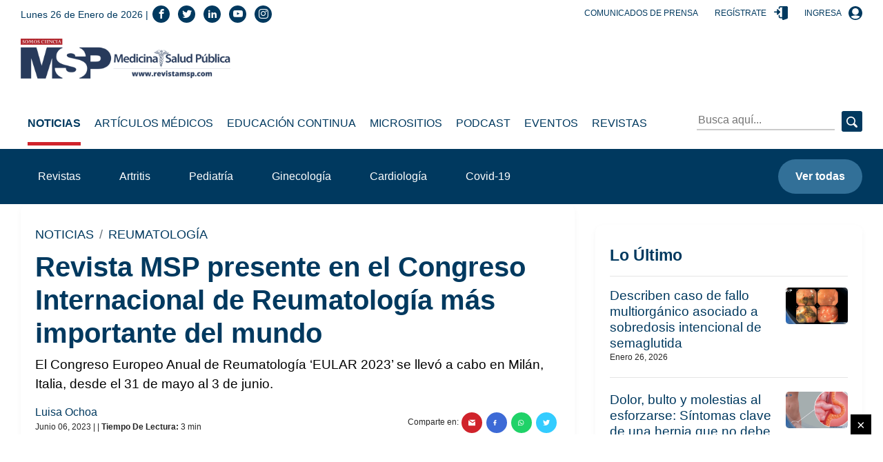

--- FILE ---
content_type: text/html; charset=utf-8
request_url: https://medicinaysaludpublica.com/noticias/reumatologia/revista-msp-presente-en-el-congreso-internacional-de-reumatologia-mas-importante-del-mundo/19566
body_size: 113920
content:
<!--dyn 01:40:36.461 a. m.  --><!DOCTYPE html><html lang="es" class="no-js"><head><meta charset="utf-8"><meta http-equiv="X-UA-Compatible" content="IE=edge"><meta http-equiv="Content-Language" content="es"><meta name="viewport" content="width=device-width, initial-scale=1"><link rel ="preconnect dns-prefetch" href="https://www.google-analytics.com"><script>window.ga=window.ga||function(){(ga.q=ga.q||[]).push(arguments)};ga.l=+new Date;ga('create', 'UA-61619508-1', 'auto');ga('send', 'pageview');</script><link rel="preconnect" href="https://www.googletagservices.com"><link rel="preconnect" href="https://tpc.googlesyndication.com"><link rel="preconnect" href="https://blob.medicinaysaludpublica.com.optimalcdn.com"><link rel="preconnect" href="//pagead2.googlesyndication.com"><link rel="preconnect" href="//googleads.g.doubleclick.net"><link rel="preconnect" href="//adservice.google.com"><link rel="preconnect" href="//adservice.google.ca"><link rel="preconnect" href="//img.youtube.com"><link rel="preconnect" href="https://securepubads.g.doubleclick.net"><link rel='manifest' href='https://blob.medicinaysaludpublica.com/json/manifest4.json'><meta name="robots" content="index,follow"><meta name="googlebot" content="index, follow, max-snippet:-1, max-image-preview:large, max-video-preview:-1" /><meta name="bingbot" content="index, follow, max-snippet:-1, max-image-preview:large, max-video-preview:-1" /><meta property="fb:pages" content="29283722950" /><meta property="fb:app_id" content="1735624986543804" /><meta name="theme-color" content="#00395f"><title>Revista MSP presente en el Congreso Internacional de Reumatología más importante del mundo </title><meta name="Description" content="El Congreso Europeo Anual de Reumatología ‘EULAR 2023’ se llevó a cabo en Milán, Italia, desde el 31 de mayo al 3 de junio." /><meta name="Keywords" content="Reumatología,salud,pacientes " /><meta name="abstract" content="El Congreso Europeo Anual de Reumatología ‘EULAR 2023’ se llevó a cabo en Milán, Italia, desde el 31 de mayo al 3 de junio." /><meta name="news_keywords" content="Reumatología,salud,pacientes " /><link rel="canonical" href="https://medicinaysaludpublica.com/noticias/reumatologia/revista-msp-presente-en-el-congreso-internacional-de-reumatologia-mas-importante-del-mundo/19566" ><link rel="amphtml" href="https://medicinaysaludpublica.com/amp/noticias/reumatologia/revista-msp-presente-en-el-congreso-internacional-de-reumatologia-mas-importante-del-mundo/19566" /><link rel="shortcut icon" href="https://medicinaysaludpublica.com/XStatic/medicinaysaludpublica/images/icons/favicon.png" type="image/x-icon"><meta name="twitter:card" content="summary_large_image"><meta name="twitter:image" content="https://blob.medicinaysaludpublica.com/images/2023/06/06/formato-sacs---2023-06-06t113051098-9b866186.png" /><meta name="twitter:title" content="Revista MSP presente en el Congreso Internacional de Reumatología más importante del mundo" /><meta name="twitter:url" content="https://medicinaysaludpublica.com/noticias/reumatologia/revista-msp-presente-en-el-congreso-internacional-de-reumatologia-mas-importante-del-mundo/19566"/><meta name="twitter:description" content="El Congreso Europeo Anual de Reumatología ‘EULAR 2023’ se llevó a cabo en Milán, Italia, desde el 31 de mayo al 3 de junio."/><meta name="twitter:site" content="RevistaMSP" /><link rel="image_src" href="https://blob.medicinaysaludpublica.com/images/2023/06/06/formato-sacs---2023-06-06t113051098-9b866186.png"><meta property="og:image" content="https://blob.medicinaysaludpublica.com/images/2023/06/06/formato-sacs---2023-06-06t113051098-9b866186.png" /><meta property="og:title" content="Revista MSP presente en el Congreso Internacional de Reumatología más importante del mundo"/><meta property="og:type" content="article" /><meta property="og:locale" content="es_ES" /><meta property="og:url" content="https://medicinaysaludpublica.com/noticias/reumatologia/revista-msp-presente-en-el-congreso-internacional-de-reumatologia-mas-importante-del-mundo/19566"/><meta property="og:description" content="El Congreso Europeo Anual de Reumatología ‘EULAR 2023’ se llevó a cabo en Milán, Italia, desde el 31 de mayo al 3 de junio."/><meta property="og:site_name" content="Medicina y Salud Pública" /><script async src='https://www.google-analytics.com/analytics.js'></script><link rel="alternate" type="application/rss+xml" title="Fuente RSS para Diario Presente - lo Ultimo" href="/feed/loultimo"><link rel="alternate" type="application/rss+xml" title="Fuente RSS para Diario Presente - Noticias" href="/feed/noticias"><link rel="alternate" type="application/rss+xml" title="Fuente RSS para Diario Presente - Articulos Medicos" href="/feed/articulos-medicos"><link rel="alternate" type="application/rss+xml" title="Fuente RSS para Diario Presente - Especiales" href="/feed/especiales"><script>
var OneSignal = window.OneSignal || [];
OneSignal.push(function() {
OneSignal.init({
appId: "49416a6f-0de7-46ac-9c26-e7bfe1d6a873",
});
});
</script>
    
<!-- Google GA4 -->
<script async src="https://www.googletagmanager.com/gtag/js?id=G-99EQ4Z3ZMC"></script>
<script>
  window.dataLayer = window.dataLayer || [];
  function gtag(){dataLayer.push(arguments);}
  gtag('js', new Date());

  gtag('config', 'G-99EQ4Z3ZMC');
</script>
<!-- Google GA4 -->
<style>.slick-slider{position:relative;display:block;box-sizing:border-box;-webkit-user-select:none;-moz-user-select:none;-ms-user-select:none;user-select:none;-webkit-touch-callout:none;-khtml-user-select:none;-ms-touch-action:pan-y;touch-action:pan-y;-webkit-tap-highlight-color:transparent}.slick-list{position:relative;display:block;overflow:hidden;margin:0;padding:0}.slick-list:focus{outline:0}.slick-list.dragging{cursor:pointer;cursor:hand}.slick-slider .slick-list,.slick-slider .slick-track{-webkit-transform:translate3d(0,0,0);-moz-transform:translate3d(0,0,0);-ms-transform:translate3d(0,0,0);-o-transform:translate3d(0,0,0);transform:translate3d(0,0,0)}.slick-track{position:relative;top:0;left:0;display:block;margin-left:auto;margin-right:auto}.slick-track:after,.slick-track:before{display:table;content:''}.slick-track:after{clear:both}.slick-loading .slick-track{visibility:hidden}.slick-slide{display:none;float:left;height:100%;min-height:1px}[dir=rtl] .slick-slide{float:right}.slick-slide img{display:block}.slick-slide.slick-loading img{display:none}.slick-slide.dragging img{pointer-events:none}.slick-initialized .slick-slide{display:block}.slick-loading .slick-slide{visibility:hidden}.slick-vertical .slick-slide{display:block;height:auto;border:1px solid transparent}.slick-arrow.slick-hidden{display:none}    .slick-loading .slick-list{background:#fff url(/Xstatic/medicinaysaludpublica/images/icons/ajax-loader.gif) center center no-repeat}@font-face{font-family:slick;font-weight:400;font-style:normal;src:url(fonts/slick.eot);src:url(fonts/slick.eot?#iefix) format('embedded-opentype'),url(fonts/slick.woff) format('woff'),url(fonts/slick.ttf) format('truetype'),url(fonts/slick.svg#slick) format('svg')}.slick-next,.slick-prev{font-size:0;line-height:0;position:absolute;top:50%;display:block;width:20px;height:20px;padding:0;-webkit-transform:translate(0,-50%);-ms-transform:translate(0,-50%);transform:translate(0,-50%);cursor:pointer;color:transparent;border:none;outline:0;background:0 0}.slick-next:focus,.slick-next:hover,.slick-prev:focus,.slick-prev:hover{color:transparent;outline:0;background:0 0}.slick-next:focus:before,.slick-next:hover:before,.slick-prev:focus:before,.slick-prev:hover:before{opacity:1}.slick-next.slick-disabled:before,.slick-prev.slick-disabled:before{opacity:.25}.slick-next:before,.slick-prev:before{font-family:slick;font-size:20px;line-height:1;opacity:.75;color:#fff;-webkit-font-smoothing:antialiased;-moz-osx-font-smoothing:grayscale}.slick-prev{left:-25px}[dir=rtl] .slick-prev{right:-25px;left:auto}.slick-prev:before{content:'←'}[dir=rtl] .slick-prev:before{content:'→'}.slick-next{right:-25px}[dir=rtl] .slick-next{right:auto;left:-25px}.slick-next:before{content:'→'}[dir=rtl] .slick-next:before{content:'←'}.slick-dotted.slick-slider{margin-bottom:30px}.slick-dots{position:absolute;bottom:-25px;display:block;width:100%;padding:0;margin:0;list-style:none;text-align:center}.slick-dots li{position:relative;display:inline-block;width:20px;height:20px;margin:0 5px;padding:0;cursor:pointer}.slick-dots li button{font-size:0;line-height:0;display:block;width:20px;height:20px;padding:5px;cursor:pointer;color:transparent;border:0;outline:0;background:0 0}.slick-dots li button:focus,.slick-dots li button:hover{outline:0}.slick-dots li button:focus:before,.slick-dots li button:hover:before{opacity:1}.slick-dots li button:before{font-family:slick;font-size:6px;line-height:20px;position:absolute;top:0;left:0;width:20px;height:20px;content:'&middot;';text-align:center;opacity:.25;color:#000;-webkit-font-smoothing:antialiased;-moz-osx-font-smoothing:grayscale}.slick-dots li.slick-active button:before{opacity:.75;color:#000}</style>
<style>
    .hero{background-position:center;background-repeat:no-repeat;background-size:cover}.post-slide__item-play{position:absolute;top:50%;left:50%;transform:translate(-50%,-50%)}.header__top .center{position:absolute;left:50%;transform:translateX(-50%)}.post-slide__item-img-wrapper:after,.hero:before,footer:before{position:absolute;top:0;left:0;width:100%;height:100%}*,*::before,*::after{box-sizing:border-box}html{font-family:sans-serif;line-height:1.15;-webkit-text-size-adjust:100%;-webkit-tap-highlight-color:rgba(0,0,0,0)}article,aside,figcaption,figure,footer,header,hgroup,main,nav,section{display:block}body{margin:0;font-family:"Montserrat",sans-serif;font-size:1rem;font-weight:400;line-height:1.5;color:#212529;text-align:left;background-color:#fff}[tabindex="-1"]:focus:not(:focus-visible){outline:0!important}hr{box-sizing:content-box;height:0;overflow:visible}h1,h2,h3,h4,h5,h6{margin-top:0;margin-bottom:.5rem}p{margin-top:0;margin-bottom:1rem}abbr[title],abbr[data-original-title]{text-decoration:underline;-webkit-text-decoration:underline dotted;text-decoration:underline dotted;cursor:help;border-bottom:0;-webkit-text-decoration-skip-ink:none;text-decoration-skip-ink:none}address{margin-bottom:1rem;font-style:normal;line-height:inherit}ol,ul,dl{margin-top:0;margin-bottom:1rem}ol ol,ul ul,ol ul,ul ol{margin-bottom:0}dt{font-weight:700}dd{margin-bottom:.5rem;margin-left:0}blockquote{margin:0 0 1rem}b,strong{font-weight:bolder}small{font-size:80%}sub,sup{position:relative;font-size:75%;line-height:0;vertical-align:baseline}sub{bottom:-.25em}sup{top:-.5em}a{color:#00395f;text-decoration:none;background-color:transparent}a:hover{color:#0056b3;text-decoration:underline}a:not([href]):not([class]){color:inherit;text-decoration:none}a:not([href]):not([class]):hover{color:inherit;text-decoration:none}pre,code,kbd,samp{font-family:SFMono-Regular,Menlo,Monaco,Consolas,"Liberation Mono","Courier New",monospace;font-size:1em}pre{margin-top:0;margin-bottom:1rem;overflow:auto;-ms-overflow-style:scrollbar}figure{margin:0 0 1rem}img{vertical-align:middle;border-style:none}svg{overflow:hidden;vertical-align:middle}table{border-collapse:collapse}caption{padding-top:.75rem;padding-bottom:.75rem;color:#6c757d;text-align:left;caption-side:bottom}th{text-align:inherit;text-align:-webkit-match-parent}label{display:inline-block;margin-bottom:.5rem}button{border-radius:0}button:focus{outline:1px dotted;outline:5px auto -webkit-focus-ring-color}input,button,select,optgroup,textarea{margin:0;font-family:inherit;font-size:inherit;line-height:inherit}button,input{overflow:visible}button,select{text-transform:none}[role="button"]{cursor:pointer}select{word-wrap:normal}button,[type="button"],[type="reset"],[type="submit"]{-webkit-appearance:button}button:not(:disabled),[type="button"]:not(:disabled),[type="reset"]:not(:disabled),[type="submit"]:not(:disabled){cursor:pointer}button::-moz-focus-inner,[type="button"]::-moz-focus-inner,[type="reset"]::-moz-focus-inner,[type="submit"]::-moz-focus-inner{padding:0;border-style:none}input[type="radio"],input[type="checkbox"]{box-sizing:border-box;padding:0}textarea{overflow:auto;resize:vertical}fieldset{min-width:0;padding:0;margin:0;border:0}legend{display:block;width:100%;max-width:100%;padding:0;margin-bottom:.5rem;font-size:1.5rem;line-height:inherit;color:inherit;white-space:normal}progress{vertical-align:baseline}[type="number"]::-webkit-inner-spin-button,[type="number"]::-webkit-outer-spin-button{height:auto}[type="search"]{outline-offset:-2px;-webkit-appearance:none}[type="search"]::-webkit-search-decoration{-webkit-appearance:none}::-webkit-file-upload-button{font:inherit;-webkit-appearance:button}output{display:inline-block}summary{display:list-item;cursor:pointer}template{display:none}[hidden]{display:none!important}.icon-bars:before{content:""}.icon-navicon:before{content:""}.icon-reorder:before{content:""}.icon-envelope:before{content:""}.icon-arrow-left:before{content:""}.icon-arrow-right:before{content:""}.icon-phone:before{content:""}.icon-telephone:before{content:""}.icon-contact:before{content:""}.icon-support:before{content:""}.icon-call:before{content:""}.icon-home:before{content:""}.icon-house:before{content:""}.icon-instagram:before{content:""}.icon-brand:before{content:""}.icon-social:before{content:""}.icon-whatsapp:before{content:""}.icon-brand1:before{content:""}.icon-social1:before{content:""}.icon-twitter:before{content:""}.icon-brand2:before{content:""}.icon-tweet:before{content:""}.icon-social2:before{content:""}.icon-linkedin:before{content:""}.icon-brand3:before{content:""}.icon-social3:before{content:""}.icon-facebook:before{content:""}.icon-brand4:before{content:""}.icon-social4:before{content:""}.icon-youtube:before{content:""}.icon-brand5:before{content:""}.icon-social5:before{content:""}[class^="icon-"],[class*=" icon-"]{font-family:'icomoon'!important;speak:none;font-style:normal;font-weight:normal;font-variant:normal;text-transform:none;line-height:1;-webkit-font-smoothing:antialiased;-moz-osx-font-smoothing:grayscale}.icon{display:inline-block;width:1em;height:1em;stroke-width:0;stroke:currentColor;fill:currentColor}code{font-size:87.5%;color:#e83e8c;word-wrap:break-word}a>code{color:inherit}kbd{padding:.2rem .4rem;font-size:87.5%;color:#fff;background-color:#212529;border-radius:.2rem}kbd kbd{padding:0;font-size:100%;font-weight:700}pre{display:block;font-size:87.5%;color:#212529}pre code{font-size:inherit;color:inherit;word-break:normal}.pre-scrollable{max-height:340px;overflow-y:scroll}.form-control{display:block;width:100%;height:calc(1.5em + .75rem + 2px);padding:.375rem .75rem;font-size:1rem;font-weight:400;line-height:1.5;color:#495057;background-color:#fff;background-clip:padding-box;border:1px solid #ced4da;border-radius:.25rem;transition:border-color .15s ease-in-out,box-shadow .15s ease-in-out}@media(prefers-reduced-motion:reduce){.form-control{transition:none}}.form-control::-ms-expand{background-color:transparent;border:0}.form-control:-moz-focusring{color:transparent;text-shadow:0 0 0 #495057}.form-control:focus{color:#495057;background-color:#fff;border-color:#80bdff;outline:0;box-shadow:0 0 0 .2rem rgba(0,123,255,.25)}.form-control::-webkit-input-placeholder{color:#6c757d;opacity:1}.form-control::-moz-placeholder{color:#6c757d;opacity:1}.form-control:-ms-input-placeholder{color:#6c757d;opacity:1}.form-control::-ms-input-placeholder{color:#6c757d;opacity:1}.form-control::placeholder{color:#6c757d;opacity:1}.form-control:disabled,.form-control[readonly]{background-color:#e9ecef;opacity:1}input[type="date"].form-control,input[type="time"].form-control,input[type="datetime-local"].form-control,input[type="month"].form-control{-webkit-appearance:none;-moz-appearance:none;appearance:none}select.form-control:focus::-ms-value{color:#495057;background-color:#fff}.form-control-file,.form-control-range{display:block;width:100%}.col-form-label{padding-top:calc(.375rem + 1px);padding-bottom:calc(.375rem + 1px);margin-bottom:0;font-size:inherit;line-height:1.5}.col-form-label-lg{padding-top:calc(.5rem + 1px);padding-bottom:calc(.5rem + 1px);font-size:1.25rem;line-height:1.5}.col-form-label-sm{padding-top:calc(.25rem + 1px);padding-bottom:calc(.25rem + 1px);font-size:.875rem;line-height:1.5}.form-control-plaintext{display:block;width:100%;padding:.375rem 0;margin-bottom:0;font-size:1rem;line-height:1.5;color:#212529;background-color:transparent;border:solid transparent;border-width:1px 0}.form-control-plaintext.form-control-sm,.form-control-plaintext.form-control-lg{padding-right:0;padding-left:0}.form-control-sm{height:calc(1.5em + .5rem + 2px);padding:.25rem .5rem;font-size:.875rem;line-height:1.5;border-radius:.2rem}.form-control-lg{height:calc(1.5em + 1rem + 2px);padding:.5rem 1rem;font-size:1.25rem;line-height:1.5;border-radius:.3rem}select.form-control[size],select.form-control[multiple]{height:auto}textarea.form-control{height:auto}.form-group{margin-bottom:1rem}.form-text{display:block;margin-top:.25rem}.form-row{display:flex;flex-wrap:wrap;margin-right:-5px;margin-left:-5px}.form-row>.col,.form-row>[class*="col-"]{padding-right:5px;padding-left:5px}.form-check{position:relative;display:block;padding-left:1.25rem}.form-check-input{position:absolute;margin-top:.3rem;margin-left:-1.25rem}.form-check-input[disabled]~.form-check-label,.form-check-input:disabled~.form-check-label{color:#6c757d}.form-check-label{margin-bottom:0}.form-check-inline{display:inline-flex;align-items:center;padding-left:0;margin-right:.75rem}.form-check-inline .form-check-input{position:static;margin-top:0;margin-right:.3125rem;margin-left:0}.valid-feedback{display:none;width:100%;margin-top:.25rem;font-size:80%;color:#28a745}.valid-tooltip{position:absolute;top:100%;left:0;z-index:5;display:none;max-width:100%;padding:.25rem .5rem;margin-top:.1rem;font-size:.875rem;line-height:1.5;color:#fff;background-color:rgba(40,167,69,.9);border-radius:.25rem}.was-validated :valid~.valid-feedback,.was-validated :valid~.valid-tooltip,.is-valid~.valid-feedback,.is-valid~.valid-tooltip{display:block}.was-validated .form-control:valid,.form-control.is-valid{border-color:#28a745;padding-right:calc(1.5em + .75rem);background-image:url("data:image/svg+xml,%3csvg xmlns='http://www.w3.org/2000/svg' width='8' height='8' viewBox='0 0 8 8'%3e%3cpath fill='%2328a745' d='M2.3 6.73L.6 4.53c-.4-1.04.46-1.4 1.1-.8l1.1 1.4 3.4-3.8c.6-.63 1.6-.27 1.2.7l-4 4.6c-.43.5-.8.4-1.1.1z'/%3e%3c/svg%3e");background-repeat:no-repeat;background-position:right calc(.375em + .1875rem) center;background-size:calc(.75em + .375rem) calc(.75em + .375rem)}.was-validated .form-control:valid:focus,.form-control.is-valid:focus{border-color:#28a745;box-shadow:0 0 0 .2rem rgba(40,167,69,.25)}.was-validated textarea.form-control:valid,textarea.form-control.is-valid{padding-right:calc(1.5em + .75rem);background-position:top calc(.375em + .1875rem) right calc(.375em + .1875rem)}.was-validated .custom-select:valid,.custom-select.is-valid{border-color:#28a745;padding-right:calc(.75em + 2.3125rem);background:url("data:image/svg+xml,%3csvg xmlns='http://www.w3.org/2000/svg' width='4' height='5' viewBox='0 0 4 5'%3e%3cpath fill='%23343a40' d='M2 0L0 2h4zm0 5L0 3h4z'/%3e%3c/svg%3e") no-repeat right .75rem center/8px 10px,url("data:image/svg+xml,%3csvg xmlns='http://www.w3.org/2000/svg' width='8' height='8' viewBox='0 0 8 8'%3e%3cpath fill='%2328a745' d='M2.3 6.73L.6 4.53c-.4-1.04.46-1.4 1.1-.8l1.1 1.4 3.4-3.8c.6-.63 1.6-.27 1.2.7l-4 4.6c-.43.5-.8.4-1.1.1z'/%3e%3c/svg%3e") #fff no-repeat center right 1.75rem/calc(.75em + .375rem) calc(.75em + .375rem)}.was-validated .custom-select:valid:focus,.custom-select.is-valid:focus{border-color:#28a745;box-shadow:0 0 0 .2rem rgba(40,167,69,.25)}.was-validated .form-check-input:valid~.form-check-label,.form-check-input.is-valid~.form-check-label{color:#28a745}.was-validated .form-check-input:valid~.valid-feedback,.was-validated .form-check-input:valid~.valid-tooltip,.form-check-input.is-valid~.valid-feedback,.form-check-input.is-valid~.valid-tooltip{display:block}.was-validated .custom-control-input:valid~.custom-control-label,.custom-control-input.is-valid~.custom-control-label{color:#28a745}.was-validated .custom-control-input:valid~.custom-control-label::before,.custom-control-input.is-valid~.custom-control-label::before{border-color:#28a745}.was-validated .custom-control-input:valid:checked~.custom-control-label::before,.custom-control-input.is-valid:checked~.custom-control-label::before{border-color:#34ce57;background-color:#34ce57}.was-validated .custom-control-input:valid:focus~.custom-control-label::before,.custom-control-input.is-valid:focus~.custom-control-label::before{box-shadow:0 0 0 .2rem rgba(40,167,69,.25)}.was-validated .custom-control-input:valid:focus:not(:checked)~.custom-control-label::before,.custom-control-input.is-valid:focus:not(:checked)~.custom-control-label::before{border-color:#28a745}.was-validated .custom-file-input:valid~.custom-file-label,.custom-file-input.is-valid~.custom-file-label{border-color:#28a745}.was-validated .custom-file-input:valid:focus~.custom-file-label,.custom-file-input.is-valid:focus~.custom-file-label{border-color:#28a745;box-shadow:0 0 0 .2rem rgba(40,167,69,.25)}.invalid-feedback{display:none;width:100%;margin-top:.25rem;font-size:80%;color:#dc3545}.invalid-tooltip{position:absolute;top:100%;left:0;z-index:5;display:none;max-width:100%;padding:.25rem .5rem;margin-top:.1rem;font-size:.875rem;line-height:1.5;color:#fff;background-color:rgba(220,53,69,.9);border-radius:.25rem}.was-validated :invalid~.invalid-feedback,.was-validated :invalid~.invalid-tooltip,.is-invalid~.invalid-feedback,.is-invalid~.invalid-tooltip{display:block}.was-validated .form-control:invalid,.form-control.is-invalid{border-color:#dc3545;padding-right:calc(1.5em + .75rem);background-image:url("data:image/svg+xml,%3csvg xmlns='http://www.w3.org/2000/svg' width='12' height='12' fill='none' stroke='%23dc3545' viewBox='0 0 12 12'%3e%3ccircle cx='6' cy='6' r='4.5'/%3e%3cpath stroke-linejoin='round' d='M5.8 3.6h.4L6 6.5z'/%3e%3ccircle cx='6' cy='8.2' r='.6' fill='%23dc3545' stroke='none'/%3e%3c/svg%3e");background-repeat:no-repeat;background-position:right calc(.375em + .1875rem) center;background-size:calc(.75em + .375rem) calc(.75em + .375rem)}.was-validated .form-control:invalid:focus,.form-control.is-invalid:focus{border-color:#dc3545;box-shadow:0 0 0 .2rem rgba(220,53,69,.25)}.was-validated textarea.form-control:invalid,textarea.form-control.is-invalid{padding-right:calc(1.5em + .75rem);background-position:top calc(.375em + .1875rem) right calc(.375em + .1875rem)}.was-validated .custom-select:invalid,.custom-select.is-invalid{border-color:#dc3545;padding-right:calc(.75em + 2.3125rem);background:url("data:image/svg+xml,%3csvg xmlns='http://www.w3.org/2000/svg' width='4' height='5' viewBox='0 0 4 5'%3e%3cpath fill='%23343a40' d='M2 0L0 2h4zm0 5L0 3h4z'/%3e%3c/svg%3e") no-repeat right .75rem center/8px 10px,url("data:image/svg+xml,%3csvg xmlns='http://www.w3.org/2000/svg' width='12' height='12' fill='none' stroke='%23dc3545' viewBox='0 0 12 12'%3e%3ccircle cx='6' cy='6' r='4.5'/%3e%3cpath stroke-linejoin='round' d='M5.8 3.6h.4L6 6.5z'/%3e%3ccircle cx='6' cy='8.2' r='.6' fill='%23dc3545' stroke='none'/%3e%3c/svg%3e") #fff no-repeat center right 1.75rem/calc(.75em + .375rem) calc(.75em + .375rem)}.was-validated .custom-select:invalid:focus,.custom-select.is-invalid:focus{border-color:#dc3545;box-shadow:0 0 0 .2rem rgba(220,53,69,.25)}.was-validated .form-check-input:invalid~.form-check-label,.form-check-input.is-invalid~.form-check-label{color:#dc3545}.was-validated .form-check-input:invalid~.invalid-feedback,.was-validated .form-check-input:invalid~.invalid-tooltip,.form-check-input.is-invalid~.invalid-feedback,.form-check-input.is-invalid~.invalid-tooltip{display:block}.was-validated .custom-control-input:invalid~.custom-control-label,.custom-control-input.is-invalid~.custom-control-label{color:#dc3545}.was-validated .custom-control-input:invalid~.custom-control-label::before,.custom-control-input.is-invalid~.custom-control-label::before{border-color:#dc3545}.was-validated .custom-control-input:invalid:checked~.custom-control-label::before,.custom-control-input.is-invalid:checked~.custom-control-label::before{border-color:#e4606d;background-color:#e4606d}.was-validated .custom-control-input:invalid:focus~.custom-control-label::before,.custom-control-input.is-invalid:focus~.custom-control-label::before{box-shadow:0 0 0 .2rem rgba(220,53,69,.25)}.was-validated .custom-control-input:invalid:focus:not(:checked)~.custom-control-label::before,.custom-control-input.is-invalid:focus:not(:checked)~.custom-control-label::before{border-color:#dc3545}.was-validated .custom-file-input:invalid~.custom-file-label,.custom-file-input.is-invalid~.custom-file-label{border-color:#dc3545}.was-validated .custom-file-input:invalid:focus~.custom-file-label,.custom-file-input.is-invalid:focus~.custom-file-label{border-color:#dc3545;box-shadow:0 0 0 .2rem rgba(220,53,69,.25)}.form-inline{display:flex;flex-flow:row wrap;align-items:center}.form-inline .form-check{width:100%}@media(min-width:576px){.form-inline label{display:flex;align-items:center;justify-content:center;margin-bottom:0}.form-inline .form-group{display:flex;flex:0 0 auto;flex-flow:row wrap;align-items:center;margin-bottom:0}.form-inline .form-control{display:inline-block;width:auto;vertical-align:middle}.form-inline .form-control-plaintext{display:inline-block}.form-inline .input-group,.form-inline .custom-select{width:auto}.form-inline .form-check{display:flex;align-items:center;justify-content:center;width:auto;padding-left:0}.form-inline .form-check-input{position:relative;flex-shrink:0;margin-top:0;margin-right:.25rem;margin-left:0}.form-inline .custom-control{align-items:center;justify-content:center}.form-inline .custom-control-label{margin-bottom:0}}.img-fluid{max-width:100%;height:auto}.img-thumbnail{padding:.25rem;background-color:#fff;border:1px solid #dee2e6;border-radius:.25rem;max-width:100%;height:auto}.figure{display:inline-block}.figure-img{margin-bottom:.5rem;line-height:1}.figure-caption{font-size:90%;color:#6c757d}.table{width:100%;margin-bottom:1rem;color:#212529}.table th,.table td{padding:.75rem;vertical-align:top;border-top:1px solid #dee2e6}.table thead th{vertical-align:bottom;border-bottom:2px solid #dee2e6}.table tbody+tbody{border-top:2px solid #dee2e6}.table-sm th,.table-sm td{padding:.3rem}.table-bordered{border:1px solid #dee2e6}.table-bordered th,.table-bordered td{border:1px solid #dee2e6}.table-bordered thead th,.table-bordered thead td{border-bottom-width:2px}.table-borderless th,.table-borderless td,.table-borderless thead th,.table-borderless tbody+tbody{border:0}.table-striped tbody tr:nth-of-type(odd){background-color:rgba(0,0,0,.05)}.table-hover tbody tr:hover{color:#212529;background-color:rgba(0,0,0,.075)}.table-primary,.table-primary>th,.table-primary>td{background-color:#b8c8d2}.table-primary th,.table-primary td,.table-primary thead th,.table-primary tbody+tbody{border-color:#7a98ac}.table-hover .table-primary:hover{background-color:#a8bcc8}.table-hover .table-primary:hover>td,.table-hover .table-primary:hover>th{background-color:#a8bcc8}.table-secondary,.table-secondary>th,.table-secondary>td{background-color:#f2c1c4}.table-secondary th,.table-secondary td,.table-secondary thead th,.table-secondary tbody+tbody{border-color:#e78d91}.table-hover .table-secondary:hover{background-color:#eeacb0}.table-hover .table-secondary:hover>td,.table-hover .table-secondary:hover>th{background-color:#eeacb0}.table-success,.table-success>th,.table-success>td{background-color:#c3e6cb}.table-success th,.table-success td,.table-success thead th,.table-success tbody+tbody{border-color:#8fd19e}.table-hover .table-success:hover{background-color:#b1dfbb}.table-hover .table-success:hover>td,.table-hover .table-success:hover>th{background-color:#b1dfbb}.table-info,.table-info>th,.table-info>td{background-color:#bee5eb}.table-info th,.table-info td,.table-info thead th,.table-info tbody+tbody{border-color:#86cfda}.table-hover .table-info:hover{background-color:#abdde5}.table-hover .table-info:hover>td,.table-hover .table-info:hover>th{background-color:#abdde5}.table-warning,.table-warning>th,.table-warning>td{background-color:#ffeeba}.table-warning th,.table-warning td,.table-warning thead th,.table-warning tbody+tbody{border-color:#ffdf7e}.table-hover .table-warning:hover{background-color:#ffe8a1}.table-hover .table-warning:hover>td,.table-hover .table-warning:hover>th{background-color:#ffe8a1}.table-danger,.table-danger>th,.table-danger>td{background-color:#f5c6cb}.table-danger th,.table-danger td,.table-danger thead th,.table-danger tbody+tbody{border-color:#ed969e}.table-hover .table-danger:hover{background-color:#f1b0b7}.table-hover .table-danger:hover>td,.table-hover .table-danger:hover>th{background-color:#f1b0b7}.table-light,.table-light>th,.table-light>td{background-color:#fafafa}.table-light th,.table-light td,.table-light thead th,.table-light tbody+tbody{border-color:#f5f6f5}.table-hover .table-light:hover{background-color:#ededed}.table-hover .table-light:hover>td,.table-hover .table-light:hover>th{background-color:#ededed}.table-dark,.table-dark>th,.table-dark>td{background-color:#c6c8ca}.table-dark th,.table-dark td,.table-dark thead th,.table-dark tbody+tbody{border-color:#95999c}.table-hover .table-dark:hover{background-color:#b9bbbe}.table-hover .table-dark:hover>td,.table-hover .table-dark:hover>th{background-color:#b9bbbe}.table-active,.table-active>th,.table-active>td{background-color:rgba(0,0,0,.075)}.table-hover .table-active:hover{background-color:rgba(0,0,0,.075)}.table-hover .table-active:hover>td,.table-hover .table-active:hover>th{background-color:rgba(0,0,0,.075)}.table .thead-dark th{color:#fff;background-color:#343a40;border-color:#454d55}.table .thead-light th{color:#495057;background-color:#e9ecef;border-color:#dee2e6}.table-dark{color:#fff;background-color:#343a40}.table-dark th,.table-dark td,.table-dark thead th{border-color:#454d55}.table-dark.table-bordered{border:0}.table-dark.table-striped tbody tr:nth-of-type(odd){background-color:rgba(255,255,255,.05)}.table-dark.table-hover tbody tr:hover{color:#fff;background-color:rgba(255,255,255,.075)}@media(max-width:575.98px){.table-responsive-sm{display:block;width:100%;overflow-x:auto;-webkit-overflow-scrolling:touch}.table-responsive-sm>.table-bordered{border:0}}@media(max-width:767.98px){.table-responsive-md{display:block;width:100%;overflow-x:auto;-webkit-overflow-scrolling:touch}.table-responsive-md>.table-bordered{border:0}}@media(max-width:991.98px){.table-responsive-lg{display:block;width:100%;overflow-x:auto;-webkit-overflow-scrolling:touch}.table-responsive-lg>.table-bordered{border:0}}@media(max-width:1199.98px){.table-responsive-xl{display:block;width:100%;overflow-x:auto;-webkit-overflow-scrolling:touch}.table-responsive-xl>.table-bordered{border:0}}.table-responsive{display:block;width:100%;overflow-x:auto;-webkit-overflow-scrolling:touch}.table-responsive>.table-bordered{border:0}h1,h2,h3,h4,h5,h6,.h1,.h2,.h3,.h4,.h5,.h6{margin-bottom:.5rem;font-weight:700;line-height:1.2;color:#00395f}h1,.h1{font-size:2.5rem}h2,.h2{font-size:2.6875rem}h3,.h3{font-size:1.875rem}h4,.h4{font-size:1.5rem}h5,.h5{font-size:1.375rem}h6,.h6{font-size:1rem}.lead{font-size:1.25rem;font-weight:300}.display-1{font-size:6rem;font-weight:300;line-height:1.2}.display-2{font-size:5.5rem;font-weight:300;line-height:1.2}.display-3{font-size:4.5rem;font-weight:300;line-height:1.2}.display-4{font-size:3.5rem;font-weight:300;line-height:1.2}hr{margin-top:1rem;margin-bottom:1rem;border:0;border-top:1px solid rgba(0,0,0,.1)}small,.small{font-size:80%;font-weight:400}mark,.mark{padding:.2em;background-color:#fcf8e3}.list-unstyled{padding-left:0;list-style:none}.list-inline{padding-left:0;list-style:none}.list-inline-item{display:inline-block}.list-inline-item:not(:last-child){margin-right:.5rem}.initialism{font-size:90%;text-transform:uppercase}.blockquote{margin-bottom:1rem;font-size:1.25rem}.blockquote-footer{display:block;font-size:80%;color:#6c757d}.blockquote-footer::before{content:"— "}.container,.container-fluid,.container-xl,.container-lg,.container-md,.container-sm{width:100%;padding-right:15px;padding-left:15px;margin-right:auto;margin-left:auto}@media(min-width:576px){.container-sm,.container{max-width:540px}}@media(min-width:768px){.container-md,.container-sm,.container{max-width:720px}}@media(min-width:992px){.container-lg,.container-md,.container-sm,.container{max-width:960px}}@media(min-width:1200px){.container-xl,.container-lg,.container-md,.container-sm,.container{max-width:1250px}}.row{display:flex;flex-wrap:wrap;margin-right:-15px;margin-left:-15px}.no-gutters{margin-right:0;margin-left:0}.no-gutters>.col,.no-gutters>[class*="col-"]{padding-right:0;padding-left:0}.col-xl,.col-xl-auto,.col-xl-12,.col-xl-11,.col-xl-10,.col-xl-9,.col-xl-8,.col-xl-7,.col-xl-6,.col-xl-5,.col-xl-4,.col-xl-3,.col-xl-2,.col-xl-1,.col-lg,.col-lg-auto,.col-lg-12,.col-lg-11,.col-lg-10,.col-lg-9,.col-lg-8,.col-lg-7,.col-lg-6,.col-lg-5,.col-lg-4,.col-lg-3,.col-lg-2,.col-lg-1,.col-md,.col-md-auto,.col-md-12,.col-md-11,.col-md-10,.col-md-9,.col-md-8,.col-md-7,.col-md-6,.col-md-5,.col-md-4,.col-md-3,.col-md-2,.col-md-1,.col-sm,.col-sm-auto,.col-sm-12,.col-sm-11,.col-sm-10,.col-sm-9,.col-sm-8,.col-sm-7,.col-sm-6,.col-sm-5,.col-sm-4,.col-sm-3,.col-sm-2,.col-sm-1,.col,.col-auto,.col-12,.col-11,.col-10,.col-9,.col-8,.col-7,.col-6,.col-5,.col-4,.col-3,.col-2,.col-1{position:relative;width:100%;padding-right:15px;padding-left:15px}.col{flex-basis:0;flex-grow:1;max-width:100%}.row-cols-1>*{flex:0 0 100%;max-width:100%}.row-cols-2>*{flex:0 0 50%;max-width:50%}.row-cols-3>*{flex:0 0 33.3333333333%;max-width:33.3333333333%}.row-cols-4>*{flex:0 0 25%;max-width:25%}.row-cols-5>*{flex:0 0 20%;max-width:20%}.row-cols-6>*{flex:0 0 16.6666666667%;max-width:16.6666666667%}.col-auto{flex:0 0 auto;width:auto;max-width:100%}.col-1{flex:0 0 8.3333333333%;max-width:8.3333333333%}.col-2{flex:0 0 16.6666666667%;max-width:16.6666666667%}.col-3{flex:0 0 25%;max-width:25%}.col-4{flex:0 0 33.3333333333%;max-width:33.3333333333%}.col-5{flex:0 0 41.6666666667%;max-width:41.6666666667%}.col-6{flex:0 0 50%;max-width:50%}.col-7{flex:0 0 58.3333333333%;max-width:58.3333333333%}.col-8{flex:0 0 66.6666666667%;max-width:66.6666666667%}.col-9{flex:0 0 75%;max-width:75%}.col-10{flex:0 0 83.3333333333%;max-width:83.3333333333%}.col-11{flex:0 0 91.6666666667%;max-width:91.6666666667%}.col-12{flex:0 0 100%;max-width:100%}.order-first{order:-1}.order-last{order:13}.order-0{order:0}.order-1{order:1}.order-2{order:2}.order-3{order:3}.order-4{order:4}.order-5{order:5}.order-6{order:6}.order-7{order:7}.order-8{order:8}.order-9{order:9}.order-10{order:10}.order-11{order:11}.order-12{order:12}.offset-1{margin-left:8.3333333333%}.offset-2{margin-left:16.6666666667%}.offset-3{margin-left:25%}.offset-4{margin-left:33.3333333333%}.offset-5{margin-left:41.6666666667%}.offset-6{margin-left:50%}.offset-7{margin-left:58.3333333333%}.offset-8{margin-left:66.6666666667%}.offset-9{margin-left:75%}.offset-10{margin-left:83.3333333333%}.offset-11{margin-left:91.6666666667%}@media(min-width:576px){.col-sm{flex-basis:0;flex-grow:1;max-width:100%}.row-cols-sm-1>*{flex:0 0 100%;max-width:100%}.row-cols-sm-2>*{flex:0 0 50%;max-width:50%}.row-cols-sm-3>*{flex:0 0 33.3333333333%;max-width:33.3333333333%}.row-cols-sm-4>*{flex:0 0 25%;max-width:25%}.row-cols-sm-5>*{flex:0 0 20%;max-width:20%}.row-cols-sm-6>*{flex:0 0 16.6666666667%;max-width:16.6666666667%}.col-sm-auto{flex:0 0 auto;width:auto;max-width:100%}.col-sm-1{flex:0 0 8.3333333333%;max-width:8.3333333333%}.col-sm-2{flex:0 0 16.6666666667%;max-width:16.6666666667%}.col-sm-3{flex:0 0 25%;max-width:25%}.col-sm-4{flex:0 0 33.3333333333%;max-width:33.3333333333%}.col-sm-5{flex:0 0 41.6666666667%;max-width:41.6666666667%}.col-sm-6{flex:0 0 50%;max-width:50%}.col-sm-7{flex:0 0 58.3333333333%;max-width:58.3333333333%}.col-sm-8{flex:0 0 66.6666666667%;max-width:66.6666666667%}.col-sm-9{flex:0 0 75%;max-width:75%}.col-sm-10{flex:0 0 83.3333333333%;max-width:83.3333333333%}.col-sm-11{flex:0 0 91.6666666667%;max-width:91.6666666667%}.col-sm-12{flex:0 0 100%;max-width:100%}.order-sm-first{order:-1}.order-sm-last{order:13}.order-sm-0{order:0}.order-sm-1{order:1}.order-sm-2{order:2}.order-sm-3{order:3}.order-sm-4{order:4}.order-sm-5{order:5}.order-sm-6{order:6}.order-sm-7{order:7}.order-sm-8{order:8}.order-sm-9{order:9}.order-sm-10{order:10}.order-sm-11{order:11}.order-sm-12{order:12}.offset-sm-0{margin-left:0}.offset-sm-1{margin-left:8.3333333333%}.offset-sm-2{margin-left:16.6666666667%}.offset-sm-3{margin-left:25%}.offset-sm-4{margin-left:33.3333333333%}.offset-sm-5{margin-left:41.6666666667%}.offset-sm-6{margin-left:50%}.offset-sm-7{margin-left:58.3333333333%}.offset-sm-8{margin-left:66.6666666667%}.offset-sm-9{margin-left:75%}.offset-sm-10{margin-left:83.3333333333%}.offset-sm-11{margin-left:91.6666666667%}}@media(min-width:768px){.col-md{flex-basis:0;flex-grow:1;max-width:100%}.row-cols-md-1>*{flex:0 0 100%;max-width:100%}.row-cols-md-2>*{flex:0 0 50%;max-width:50%}.row-cols-md-3>*{flex:0 0 33.3333333333%;max-width:33.3333333333%}.row-cols-md-4>*{flex:0 0 25%;max-width:25%}.row-cols-md-5>*{flex:0 0 20%;max-width:20%}.row-cols-md-6>*{flex:0 0 16.6666666667%;max-width:16.6666666667%}.col-md-auto{flex:0 0 auto;width:auto;max-width:100%}.col-md-1{flex:0 0 8.3333333333%;max-width:8.3333333333%}.col-md-2{flex:0 0 16.6666666667%;max-width:16.6666666667%}.col-md-3{flex:0 0 25%;max-width:25%}.col-md-4{flex:0 0 33.3333333333%;max-width:33.3333333333%}.col-md-5{flex:0 0 41.6666666667%;max-width:41.6666666667%}.col-md-6{flex:0 0 50%;max-width:50%}.col-md-7{flex:0 0 58.3333333333%;max-width:58.3333333333%}.col-md-8{flex:0 0 66.6666666667%;max-width:66.6666666667%}.col-md-9{flex:0 0 75%;max-width:75%}.col-md-10{flex:0 0 83.3333333333%;max-width:83.3333333333%}.col-md-11{flex:0 0 91.6666666667%;max-width:91.6666666667%}.col-md-12{flex:0 0 100%;max-width:100%}.order-md-first{order:-1}.order-md-last{order:13}.order-md-0{order:0}.order-md-1{order:1}.order-md-2{order:2}.order-md-3{order:3}.order-md-4{order:4}.order-md-5{order:5}.order-md-6{order:6}.order-md-7{order:7}.order-md-8{order:8}.order-md-9{order:9}.order-md-10{order:10}.order-md-11{order:11}.order-md-12{order:12}.offset-md-0{margin-left:0}.offset-md-1{margin-left:8.3333333333%}.offset-md-2{margin-left:16.6666666667%}.offset-md-3{margin-left:25%}.offset-md-4{margin-left:33.3333333333%}.offset-md-5{margin-left:41.6666666667%}.offset-md-6{margin-left:50%}.offset-md-7{margin-left:58.3333333333%}.offset-md-8{margin-left:66.6666666667%}.offset-md-9{margin-left:75%}.offset-md-10{margin-left:83.3333333333%}.offset-md-11{margin-left:91.6666666667%}}@media(min-width:992px){.col-lg{flex-basis:0;flex-grow:1;max-width:100%}.row-cols-lg-1>*{flex:0 0 100%;max-width:100%}.row-cols-lg-2>*{flex:0 0 50%;max-width:50%}.row-cols-lg-3>*{flex:0 0 33.3333333333%;max-width:33.3333333333%}.row-cols-lg-4>*{flex:0 0 25%;max-width:25%}.row-cols-lg-5>*{flex:0 0 20%;max-width:20%}.row-cols-lg-6>*{flex:0 0 16.6666666667%;max-width:16.6666666667%}.col-lg-auto{flex:0 0 auto;width:auto;max-width:100%}.col-lg-1{flex:0 0 8.3333333333%;max-width:8.3333333333%}.col-lg-2{flex:0 0 16.6666666667%;max-width:16.6666666667%}.col-lg-3{flex:0 0 25%;max-width:25%}.col-lg-4{flex:0 0 33.3333333333%;max-width:33.3333333333%}.col-lg-5{flex:0 0 41.6666666667%;max-width:41.6666666667%}.col-lg-6{flex:0 0 50%;max-width:50%}.col-lg-7{flex:0 0 58.3333333333%;max-width:58.3333333333%}.col-lg-8{flex:0 0 66.6666666667%;max-width:66.6666666667%}.col-lg-9{flex:0 0 75%;max-width:75%}.col-lg-10{flex:0 0 83.3333333333%;max-width:83.3333333333%}.col-lg-11{flex:0 0 91.6666666667%;max-width:91.6666666667%}.col-lg-12{flex:0 0 100%;max-width:100%}.order-lg-first{order:-1}.order-lg-last{order:13}.order-lg-0{order:0}.order-lg-1{order:1}.order-lg-2{order:2}.order-lg-3{order:3}.order-lg-4{order:4}.order-lg-5{order:5}.order-lg-6{order:6}.order-lg-7{order:7}.order-lg-8{order:8}.order-lg-9{order:9}.order-lg-10{order:10}.order-lg-11{order:11}.order-lg-12{order:12}.offset-lg-0{margin-left:0}.offset-lg-1{margin-left:8.3333333333%}.offset-lg-2{margin-left:16.6666666667%}.offset-lg-3{margin-left:25%}.offset-lg-4{margin-left:33.3333333333%}.offset-lg-5{margin-left:41.6666666667%}.offset-lg-6{margin-left:50%}.offset-lg-7{margin-left:58.3333333333%}.offset-lg-8{margin-left:66.6666666667%}.offset-lg-9{margin-left:75%}.offset-lg-10{margin-left:83.3333333333%}.offset-lg-11{margin-left:91.6666666667%}}@media(min-width:1200px){.col-xl{flex-basis:0;flex-grow:1;max-width:100%}.row-cols-xl-1>*{flex:0 0 100%;max-width:100%}.row-cols-xl-2>*{flex:0 0 50%;max-width:50%}.row-cols-xl-3>*{flex:0 0 33.3333333333%;max-width:33.3333333333%}.row-cols-xl-4>*{flex:0 0 25%;max-width:25%}.row-cols-xl-5>*{flex:0 0 20%;max-width:20%}.row-cols-xl-6>*{flex:0 0 16.6666666667%;max-width:16.6666666667%}.col-xl-auto{flex:0 0 auto;width:auto;max-width:100%}.col-xl-1{flex:0 0 8.3333333333%;max-width:8.3333333333%}.col-xl-2{flex:0 0 16.6666666667%;max-width:16.6666666667%}.col-xl-3{flex:0 0 25%;max-width:25%}.col-xl-4{flex:0 0 33.3333333333%;max-width:33.3333333333%}.col-xl-5{flex:0 0 41.6666666667%;max-width:41.6666666667%}.col-xl-6{flex:0 0 50%;max-width:50%}.col-xl-7{flex:0 0 58.3333333333%;max-width:58.3333333333%}.col-xl-8{flex:0 0 66.6666666667%;max-width:66.6666666667%}.col-xl-9{flex:0 0 75%;max-width:75%}.col-xl-10{flex:0 0 83.3333333333%;max-width:83.3333333333%}.col-xl-11{flex:0 0 91.6666666667%;max-width:91.6666666667%}.col-xl-12{flex:0 0 100%;max-width:100%}.order-xl-first{order:-1}.order-xl-last{order:13}.order-xl-0{order:0}.order-xl-1{order:1}.order-xl-2{order:2}.order-xl-3{order:3}.order-xl-4{order:4}.order-xl-5{order:5}.order-xl-6{order:6}.order-xl-7{order:7}.order-xl-8{order:8}.order-xl-9{order:9}.order-xl-10{order:10}.order-xl-11{order:11}.order-xl-12{order:12}.offset-xl-0{margin-left:0}.offset-xl-1{margin-left:8.3333333333%}.offset-xl-2{margin-left:16.6666666667%}.offset-xl-3{margin-left:25%}.offset-xl-4{margin-left:33.3333333333%}.offset-xl-5{margin-left:41.6666666667%}.offset-xl-6{margin-left:50%}.offset-xl-7{margin-left:58.3333333333%}.offset-xl-8{margin-left:66.6666666667%}.offset-xl-9{margin-left:75%}.offset-xl-10{margin-left:83.3333333333%}.offset-xl-11{margin-left:91.6666666667%}}.list-group{display:flex;flex-direction:column;padding-left:0;margin-bottom:0;border-radius:.25rem}.list-group-item-action{width:100%;color:#495057;text-align:inherit}.list-group-item-action:hover,.list-group-item-action:focus{z-index:1;color:#495057;text-decoration:none;background-color:#f8f9fa}.list-group-item-action:active{color:#212529;background-color:#e9ecef}.list-group-item{position:relative;display:block;padding:.75rem 1.25rem;background-color:#fff;border:1px solid rgba(0,0,0,.125)}.list-group-item:first-child{border-top-left-radius:inherit;border-top-right-radius:inherit}.list-group-item:last-child{border-bottom-right-radius:inherit;border-bottom-left-radius:inherit}.list-group-item.disabled,.list-group-item:disabled{color:#6c757d;pointer-events:none;background-color:#fff}.list-group-item.active{z-index:2;color:#fff;background-color:#007bff;border-color:#007bff}.list-group-item+.list-group-item{border-top-width:0}.list-group-item+.list-group-item.active{margin-top:-1px;border-top-width:1px}.list-group-horizontal{flex-direction:row}.list-group-horizontal>.list-group-item:first-child{border-bottom-left-radius:.25rem;border-top-right-radius:0}.list-group-horizontal>.list-group-item:last-child{border-top-right-radius:.25rem;border-bottom-left-radius:0}.list-group-horizontal>.list-group-item.active{margin-top:0}.list-group-horizontal>.list-group-item+.list-group-item{border-top-width:1px;border-left-width:0}.list-group-horizontal>.list-group-item+.list-group-item.active{margin-left:-1px;border-left-width:1px}@media(min-width:576px){.list-group-horizontal-sm{flex-direction:row}.list-group-horizontal-sm>.list-group-item:first-child{border-bottom-left-radius:.25rem;border-top-right-radius:0}.list-group-horizontal-sm>.list-group-item:last-child{border-top-right-radius:.25rem;border-bottom-left-radius:0}.list-group-horizontal-sm>.list-group-item.active{margin-top:0}.list-group-horizontal-sm>.list-group-item+.list-group-item{border-top-width:1px;border-left-width:0}.list-group-horizontal-sm>.list-group-item+.list-group-item.active{margin-left:-1px;border-left-width:1px}}@media(min-width:768px){.list-group-horizontal-md{flex-direction:row}.list-group-horizontal-md>.list-group-item:first-child{border-bottom-left-radius:.25rem;border-top-right-radius:0}.list-group-horizontal-md>.list-group-item:last-child{border-top-right-radius:.25rem;border-bottom-left-radius:0}.list-group-horizontal-md>.list-group-item.active{margin-top:0}.list-group-horizontal-md>.list-group-item+.list-group-item{border-top-width:1px;border-left-width:0}.list-group-horizontal-md>.list-group-item+.list-group-item.active{margin-left:-1px;border-left-width:1px}}@media(min-width:992px){.list-group-horizontal-lg{flex-direction:row}.list-group-horizontal-lg>.list-group-item:first-child{border-bottom-left-radius:.25rem;border-top-right-radius:0}.list-group-horizontal-lg>.list-group-item:last-child{border-top-right-radius:.25rem;border-bottom-left-radius:0}.list-group-horizontal-lg>.list-group-item.active{margin-top:0}.list-group-horizontal-lg>.list-group-item+.list-group-item{border-top-width:1px;border-left-width:0}.list-group-horizontal-lg>.list-group-item+.list-group-item.active{margin-left:-1px;border-left-width:1px}}@media(min-width:1200px){.list-group-horizontal-xl{flex-direction:row}.list-group-horizontal-xl>.list-group-item:first-child{border-bottom-left-radius:.25rem;border-top-right-radius:0}.list-group-horizontal-xl>.list-group-item:last-child{border-top-right-radius:.25rem;border-bottom-left-radius:0}.list-group-horizontal-xl>.list-group-item.active{margin-top:0}.list-group-horizontal-xl>.list-group-item+.list-group-item{border-top-width:1px;border-left-width:0}.list-group-horizontal-xl>.list-group-item+.list-group-item.active{margin-left:-1px;border-left-width:1px}}.list-group-flush{border-radius:0}.list-group-flush>.list-group-item{border-width:0 0 1px}.list-group-flush>.list-group-item:last-child{border-bottom-width:0}.list-group-item-primary{color:#001e31;background-color:#b8c8d2}.list-group-item-primary.list-group-item-action:hover,.list-group-item-primary.list-group-item-action:focus{color:#001e31;background-color:#a8bcc8}.list-group-item-primary.list-group-item-action.active{color:#fff;background-color:#001e31;border-color:#001e31}.list-group-item-secondary{color:#6c1216;background-color:#f2c1c4}.list-group-item-secondary.list-group-item-action:hover,.list-group-item-secondary.list-group-item-action:focus{color:#6c1216;background-color:#eeacb0}.list-group-item-secondary.list-group-item-action.active{color:#fff;background-color:#6c1216;border-color:#6c1216}.list-group-item-success{color:#155724;background-color:#c3e6cb}.list-group-item-success.list-group-item-action:hover,.list-group-item-success.list-group-item-action:focus{color:#155724;background-color:#b1dfbb}.list-group-item-success.list-group-item-action.active{color:#fff;background-color:#155724;border-color:#155724}.list-group-item-info{color:#0c5460;background-color:#bee5eb}.list-group-item-info.list-group-item-action:hover,.list-group-item-info.list-group-item-action:focus{color:#0c5460;background-color:#abdde5}.list-group-item-info.list-group-item-action.active{color:#fff;background-color:#0c5460;border-color:#0c5460}.list-group-item-warning{color:#856404;background-color:#ffeeba}.list-group-item-warning.list-group-item-action:hover,.list-group-item-warning.list-group-item-action:focus{color:#856404;background-color:#ffe8a1}.list-group-item-warning.list-group-item-action.active{color:#fff;background-color:#856404;border-color:#856404}.list-group-item-danger{color:#721c24;background-color:#f5c6cb}.list-group-item-danger.list-group-item-action:hover,.list-group-item-danger.list-group-item-action:focus{color:#721c24;background-color:#f1b0b7}.list-group-item-danger.list-group-item-action.active{color:#fff;background-color:#721c24;border-color:#721c24}.list-group-item-light{color:#7b7b7b;background-color:#fafafa}.list-group-item-light.list-group-item-action:hover,.list-group-item-light.list-group-item-action:focus{color:#7b7b7b;background-color:#ededed}.list-group-item-light.list-group-item-action.active{color:#fff;background-color:#7b7b7b;border-color:#7b7b7b}.list-group-item-dark{color:#1b1e21;background-color:#c6c8ca}.list-group-item-dark.list-group-item-action:hover,.list-group-item-dark.list-group-item-action:focus{color:#1b1e21;background-color:#b9bbbe}.list-group-item-dark.list-group-item-action.active{color:#fff;background-color:#1b1e21;border-color:#1b1e21}.media{display:flex;align-items:flex-start}.media-body{flex:1}.alert{position:relative;padding:.75rem 1.25rem;margin-bottom:1rem;border:1px solid transparent;border-radius:.25rem}.alert-heading{color:inherit}.alert-link{font-weight:700}.alert-dismissible{padding-right:4rem}.alert-dismissible .close{position:absolute;top:0;right:0;z-index:2;padding:.75rem 1.25rem;color:inherit}.alert-primary{color:#001e31;background-color:#ccd7df;border-color:#b8c8d2}.alert-primary hr{border-top-color:#a8bcc8}.alert-primary .alert-link{color:#000}.alert-secondary{color:#6c1216;background-color:#f6d3d5;border-color:#f2c1c4}.alert-secondary hr{border-top-color:#eeacb0}.alert-secondary .alert-link{color:#400b0d}.alert-success{color:#155724;background-color:#d4edda;border-color:#c3e6cb}.alert-success hr{border-top-color:#b1dfbb}.alert-success .alert-link{color:#0b2e13}.alert-info{color:#0c5460;background-color:#d1ecf1;border-color:#bee5eb}.alert-info hr{border-top-color:#abdde5}.alert-info .alert-link{color:#062c33}.alert-warning{color:#856404;background-color:#fff3cd;border-color:#ffeeba}.alert-warning hr{border-top-color:#ffe8a1}.alert-warning .alert-link{color:#533f03}.alert-danger{color:#721c24;background-color:#f8d7da;border-color:#f5c6cb}.alert-danger hr{border-top-color:#f1b0b7}.alert-danger .alert-link{color:#491217}.alert-light{color:#7b7b7b;background-color:#fbfbfb;border-color:#fafafa}.alert-light hr{border-top-color:#ededed}.alert-light .alert-link{color:#626262}.alert-dark{color:#1b1e21;background-color:#d6d8d9;border-color:#c6c8ca}.alert-dark hr{border-top-color:#b9bbbe}.alert-dark .alert-link{color:#040505}.badge{display:inline-block;padding:.25em .4em;font-size:75%;font-weight:700;line-height:1;text-align:center;white-space:nowrap;vertical-align:baseline;border-radius:.25rem;transition:color .15s ease-in-out,background-color .15s ease-in-out,border-color .15s ease-in-out,box-shadow .15s ease-in-out}@media(prefers-reduced-motion:reduce){.badge{transition:none}}a.badge:hover,a.badge:focus{text-decoration:none}.badge:empty{display:none}.btn .badge{position:relative;top:-1px}.badge-pill{padding-right:.6em;padding-left:.6em;border-radius:10rem}.badge-primary{color:#fff;background-color:#00395f}a.badge-primary:hover,a.badge-primary:focus{color:#fff;background-color:#001a2c}a.badge-primary:focus,a.badge-primary.focus{outline:0;box-shadow:0 0 0 .2rem rgba(0,57,95,.5)}.badge-secondary{color:#fff;background-color:#d0232b}a.badge-secondary:hover,a.badge-secondary:focus{color:#fff;background-color:#a41c22}a.badge-secondary:focus,a.badge-secondary.focus{outline:0;box-shadow:0 0 0 .2rem rgba(208,35,43,.5)}.badge-success{color:#fff;background-color:#28a745}a.badge-success:hover,a.badge-success:focus{color:#fff;background-color:#1e7e34}a.badge-success:focus,a.badge-success.focus{outline:0;box-shadow:0 0 0 .2rem rgba(40,167,69,.5)}.badge-info{color:#fff;background-color:#17a2b8}a.badge-info:hover,a.badge-info:focus{color:#fff;background-color:#117a8b}a.badge-info:focus,a.badge-info.focus{outline:0;box-shadow:0 0 0 .2rem rgba(23,162,184,.5)}.badge-warning{color:#212529;background-color:#ffc107}a.badge-warning:hover,a.badge-warning:focus{color:#212529;background-color:#d39e00}a.badge-warning:focus,a.badge-warning.focus{outline:0;box-shadow:0 0 0 .2rem rgba(255,193,7,.5)}.badge-danger{color:#fff;background-color:#dc3545}a.badge-danger:hover,a.badge-danger:focus{color:#fff;background-color:#bd2130}a.badge-danger:focus,a.badge-danger.focus{outline:0;box-shadow:0 0 0 .2rem rgba(220,53,69,.5)}.badge-light{color:#212529;background-color:#ecedec}a.badge-light:hover,a.badge-light:focus{color:#212529;background-color:#d2d4d2}a.badge-light:focus,a.badge-light.focus{outline:0;box-shadow:0 0 0 .2rem rgba(236,237,236,.5)}.badge-dark{color:#fff;background-color:#343a40}a.badge-dark:hover,a.badge-dark:focus{color:#fff;background-color:#1d2124}a.badge-dark:focus,a.badge-dark.focus{outline:0;box-shadow:0 0 0 .2rem rgba(52,58,64,.5)}.breadcrumb{display:flex;flex-wrap:wrap;padding:0 0;margin-bottom:10px;font-size:.75rem;list-style:none;background-color:rgba(0,0,0,0);border-radius:.25rem}.breadcrumb-item{display:flex}.breadcrumb-item+.breadcrumb-item{padding-left:.5rem}.breadcrumb-item+.breadcrumb-item::before{display:inline-block;padding-right:.5rem;color:#6c757d;content:"/"}.breadcrumb-item+.breadcrumb-item:hover::before{text-decoration:underline}.breadcrumb-item+.breadcrumb-item:hover::before{text-decoration:none}.breadcrumb-item.active{color:#6c757d}.btn-group,.btn-group-vertical{position:relative;display:inline-flex;vertical-align:middle}.btn-group>.btn,.btn-group-vertical>.btn{position:relative;flex:1 1 auto}.btn-group>.btn:hover,.btn-group-vertical>.btn:hover{z-index:1}.btn-group>.btn:focus,.btn-group>.btn:active,.btn-group>.btn.active,.btn-group-vertical>.btn:focus,.btn-group-vertical>.btn:active,.btn-group-vertical>.btn.active{z-index:1}.btn-toolbar{display:flex;flex-wrap:wrap;justify-content:flex-start}.btn-toolbar .input-group{width:auto}.btn-group>.btn:not(:first-child),.btn-group>.btn-group:not(:first-child){margin-left:0}.btn-group>.btn:not(:last-child):not(.dropdown-toggle),.btn-group>.btn-group:not(:last-child)>.btn{border-top-right-radius:0;border-bottom-right-radius:0}.btn-group>.btn:not(:first-child),.btn-group>.btn-group:not(:first-child)>.btn{border-top-left-radius:0;border-bottom-left-radius:0}.dropdown-toggle-split{padding-right:.5625rem;padding-left:.5625rem}.dropdown-toggle-split::after,.dropup .dropdown-toggle-split::after,.dropright .dropdown-toggle-split::after{margin-left:0}.dropleft .dropdown-toggle-split::before{margin-right:0}.btn-sm+.dropdown-toggle-split,.btn-group-sm>.btn+.dropdown-toggle-split{padding-right:.375rem;padding-left:.375rem}.btn-lg+.dropdown-toggle-split,.btn-group-lg>.btn+.dropdown-toggle-split{padding-right:.75rem;padding-left:.75rem}.btn-group-vertical{flex-direction:column;align-items:flex-start;justify-content:center}.btn-group-vertical>.btn,.btn-group-vertical>.btn-group{width:100%}.btn-group-vertical>.btn:not(:first-child),.btn-group-vertical>.btn-group:not(:first-child){margin-top:0}.btn-group-vertical>.btn:not(:last-child):not(.dropdown-toggle),.btn-group-vertical>.btn-group:not(:last-child)>.btn{border-bottom-right-radius:0;border-bottom-left-radius:0}.btn-group-vertical>.btn:not(:first-child),.btn-group-vertical>.btn-group:not(:first-child)>.btn{border-top-left-radius:0;border-top-right-radius:0}.btn-group-toggle>.btn,.btn-group-toggle>.btn-group>.btn{margin-bottom:0}.btn-group-toggle>.btn input[type="radio"],.btn-group-toggle>.btn input[type="checkbox"],.btn-group-toggle>.btn-group>.btn input[type="radio"],.btn-group-toggle>.btn-group>.btn input[type="checkbox"]{position:absolute;clip:rect(0,0,0,0);pointer-events:none}.btn{display:block;font-weight:bold;color:#212529;text-align:center;vertical-align:middle;-webkit-user-select:none;-moz-user-select:none;-ms-user-select:none;user-select:none;background-color:transparent;border:0 solid transparent;padding:16px .75rem;font-size:.8125rem;line-height:1.5;border-radius:.25rem;transition:color .15s ease-in-out,background-color .15s ease-in-out,border-color .15s ease-in-out,box-shadow .15s ease-in-out}@media(prefers-reduced-motion:reduce){.btn{transition:none}}.btn:hover{color:#212529;text-decoration:none}.btn:focus,.btn.focus{outline:0;box-shadow:0 0 0 .2rem rgba(0,123,255,.25)}.btn.disabled,.btn:disabled{opacity:.65}.btn:not(:disabled):not(.disabled){cursor:pointer}a.btn.disabled,fieldset:disabled a.btn{pointer-events:none}.btn-primary{color:#fff;background-color:#00395f;border-color:#00395f}.btn-primary:hover{color:#fff;background-color:#002239;border-color:#001a2c}.btn-primary:focus,.btn-primary.focus{color:#fff;background-color:#002239;border-color:#001a2c;box-shadow:0 0 0 .2rem rgba(38,87,119,.5)}.btn-primary.disabled,.btn-primary:disabled{color:#fff;background-color:#00395f;border-color:#00395f}.btn-primary:not(:disabled):not(.disabled):active,.btn-primary:not(:disabled):not(.disabled).active,.show>.btn-primary.dropdown-toggle{color:#fff;background-color:#001a2c;border-color:#00131f}.btn-primary:not(:disabled):not(.disabled):active:focus,.btn-primary:not(:disabled):not(.disabled).active:focus,.show>.btn-primary.dropdown-toggle:focus{box-shadow:0 0 0 .2rem rgba(38,87,119,.5)}.btn-secondary{color:#fff;background-color:#d0232b;border-color:#d0232b}.btn-secondary:hover{color:#fff;background-color:#af1d24;border-color:#a41c22}.btn-secondary:focus,.btn-secondary.focus{color:#fff;background-color:#af1d24;border-color:#a41c22;box-shadow:0 0 0 .2rem rgba(215,68,75,.5)}.btn-secondary.disabled,.btn-secondary:disabled{color:#fff;background-color:#d0232b;border-color:#d0232b}.btn-secondary:not(:disabled):not(.disabled):active,.btn-secondary:not(:disabled):not(.disabled).active,.show>.btn-secondary.dropdown-toggle{color:#fff;background-color:#a41c22;border-color:#991a20}.btn-secondary:not(:disabled):not(.disabled):active:focus,.btn-secondary:not(:disabled):not(.disabled).active:focus,.show>.btn-secondary.dropdown-toggle:focus{box-shadow:0 0 0 .2rem rgba(215,68,75,.5)}.btn-success{color:#fff;background-color:#28a745;border-color:#28a745}.btn-success:hover{color:#fff;background-color:#218838;border-color:#1e7e34}.btn-success:focus,.btn-success.focus{color:#fff;background-color:#218838;border-color:#1e7e34;box-shadow:0 0 0 .2rem rgba(72,180,97,.5)}.btn-success.disabled,.btn-success:disabled{color:#fff;background-color:#28a745;border-color:#28a745}.btn-success:not(:disabled):not(.disabled):active,.btn-success:not(:disabled):not(.disabled).active,.show>.btn-success.dropdown-toggle{color:#fff;background-color:#1e7e34;border-color:#1c7430}.btn-success:not(:disabled):not(.disabled):active:focus,.btn-success:not(:disabled):not(.disabled).active:focus,.show>.btn-success.dropdown-toggle:focus{box-shadow:0 0 0 .2rem rgba(72,180,97,.5)}.btn-info{color:#fff;background-color:#17a2b8;border-color:#17a2b8}.btn-info:hover{color:#fff;background-color:#138496;border-color:#117a8b}.btn-info:focus,.btn-info.focus{color:#fff;background-color:#138496;border-color:#117a8b;box-shadow:0 0 0 .2rem rgba(58,176,195,.5)}.btn-info.disabled,.btn-info:disabled{color:#fff;background-color:#17a2b8;border-color:#17a2b8}.btn-info:not(:disabled):not(.disabled):active,.btn-info:not(:disabled):not(.disabled).active,.show>.btn-info.dropdown-toggle{color:#fff;background-color:#117a8b;border-color:#10707f}.btn-info:not(:disabled):not(.disabled):active:focus,.btn-info:not(:disabled):not(.disabled).active:focus,.show>.btn-info.dropdown-toggle:focus{box-shadow:0 0 0 .2rem rgba(58,176,195,.5)}.btn-warning{color:#212529;background-color:#ffc107;border-color:#ffc107}.btn-warning:hover{color:#212529;background-color:#e0a800;border-color:#d39e00}.btn-warning:focus,.btn-warning.focus{color:#212529;background-color:#e0a800;border-color:#d39e00;box-shadow:0 0 0 .2rem rgba(222,170,12,.5)}.btn-warning.disabled,.btn-warning:disabled{color:#212529;background-color:#ffc107;border-color:#ffc107}.btn-warning:not(:disabled):not(.disabled):active,.btn-warning:not(:disabled):not(.disabled).active,.show>.btn-warning.dropdown-toggle{color:#212529;background-color:#d39e00;border-color:#c69500}.btn-warning:not(:disabled):not(.disabled):active:focus,.btn-warning:not(:disabled):not(.disabled).active:focus,.show>.btn-warning.dropdown-toggle:focus{box-shadow:0 0 0 .2rem rgba(222,170,12,.5)}.btn-danger{color:#fff;background-color:#dc3545;border-color:#dc3545}.btn-danger:hover{color:#fff;background-color:#c82333;border-color:#bd2130}.btn-danger:focus,.btn-danger.focus{color:#fff;background-color:#c82333;border-color:#bd2130;box-shadow:0 0 0 .2rem rgba(225,83,97,.5)}.btn-danger.disabled,.btn-danger:disabled{color:#fff;background-color:#dc3545;border-color:#dc3545}.btn-danger:not(:disabled):not(.disabled):active,.btn-danger:not(:disabled):not(.disabled).active,.show>.btn-danger.dropdown-toggle{color:#fff;background-color:#bd2130;border-color:#b21f2d}.btn-danger:not(:disabled):not(.disabled):active:focus,.btn-danger:not(:disabled):not(.disabled).active:focus,.show>.btn-danger.dropdown-toggle:focus{box-shadow:0 0 0 .2rem rgba(225,83,97,.5)}.btn-light{color:#212529;background-color:#ecedec;border-color:#ecedec}.btn-light:hover{color:#212529;background-color:#d8dad8;border-color:#d2d4d2}.btn-light:focus,.btn-light.focus{color:#212529;background-color:#d8dad8;border-color:#d2d4d2;box-shadow:0 0 0 .2rem rgba(206,207,207,.5)}.btn-light.disabled,.btn-light:disabled{color:#212529;background-color:#ecedec;border-color:#ecedec}.btn-light:not(:disabled):not(.disabled):active,.btn-light:not(:disabled):not(.disabled).active,.show>.btn-light.dropdown-toggle{color:#212529;background-color:#d2d4d2;border-color:#cbcecb}.btn-light:not(:disabled):not(.disabled):active:focus,.btn-light:not(:disabled):not(.disabled).active:focus,.show>.btn-light.dropdown-toggle:focus{box-shadow:0 0 0 .2rem rgba(206,207,207,.5)}.btn-dark{color:#fff;background-color:#343a40;border-color:#343a40}.btn-dark:hover{color:#fff;background-color:#23272b;border-color:#1d2124}.btn-dark:focus,.btn-dark.focus{color:#fff;background-color:#23272b;border-color:#1d2124;box-shadow:0 0 0 .2rem rgba(82,88,93,.5)}.btn-dark.disabled,.btn-dark:disabled{color:#fff;background-color:#343a40;border-color:#343a40}.btn-dark:not(:disabled):not(.disabled):active,.btn-dark:not(:disabled):not(.disabled).active,.show>.btn-dark.dropdown-toggle{color:#fff;background-color:#1d2124;border-color:#171a1d}.btn-dark:not(:disabled):not(.disabled):active:focus,.btn-dark:not(:disabled):not(.disabled).active:focus,.show>.btn-dark.dropdown-toggle:focus{box-shadow:0 0 0 .2rem rgba(82,88,93,.5)}.btn-outline-primary{color:#00395f;border-color:#00395f}.btn-outline-primary:hover{color:#fff;background-color:#00395f;border-color:#00395f}.btn-outline-primary:focus,.btn-outline-primary.focus{box-shadow:0 0 0 .2rem rgba(0,57,95,.5)}.btn-outline-primary.disabled,.btn-outline-primary:disabled{color:#00395f;background-color:transparent}.btn-outline-primary:not(:disabled):not(.disabled):active,.btn-outline-primary:not(:disabled):not(.disabled).active,.show>.btn-outline-primary.dropdown-toggle{color:#fff;background-color:#00395f;border-color:#00395f}.btn-outline-primary:not(:disabled):not(.disabled):active:focus,.btn-outline-primary:not(:disabled):not(.disabled).active:focus,.show>.btn-outline-primary.dropdown-toggle:focus{box-shadow:0 0 0 .2rem rgba(0,57,95,.5)}.btn-outline-secondary{color:#d0232b;border-color:#d0232b}.btn-outline-secondary:hover{color:#fff;background-color:#d0232b;border-color:#d0232b}.btn-outline-secondary:focus,.btn-outline-secondary.focus{box-shadow:0 0 0 .2rem rgba(208,35,43,.5)}.btn-outline-secondary.disabled,.btn-outline-secondary:disabled{color:#d0232b;background-color:transparent}.btn-outline-secondary:not(:disabled):not(.disabled):active,.btn-outline-secondary:not(:disabled):not(.disabled).active,.show>.btn-outline-secondary.dropdown-toggle{color:#fff;background-color:#d0232b;border-color:#d0232b}.btn-outline-secondary:not(:disabled):not(.disabled):active:focus,.btn-outline-secondary:not(:disabled):not(.disabled).active:focus,.show>.btn-outline-secondary.dropdown-toggle:focus{box-shadow:0 0 0 .2rem rgba(208,35,43,.5)}.btn-outline-success{color:#28a745;border-color:#28a745}.btn-outline-success:hover{color:#fff;background-color:#28a745;border-color:#28a745}.btn-outline-success:focus,.btn-outline-success.focus{box-shadow:0 0 0 .2rem rgba(40,167,69,.5)}.btn-outline-success.disabled,.btn-outline-success:disabled{color:#28a745;background-color:transparent}.btn-outline-success:not(:disabled):not(.disabled):active,.btn-outline-success:not(:disabled):not(.disabled).active,.show>.btn-outline-success.dropdown-toggle{color:#fff;background-color:#28a745;border-color:#28a745}.btn-outline-success:not(:disabled):not(.disabled):active:focus,.btn-outline-success:not(:disabled):not(.disabled).active:focus,.show>.btn-outline-success.dropdown-toggle:focus{box-shadow:0 0 0 .2rem rgba(40,167,69,.5)}.btn-outline-info{color:#17a2b8;border-color:#17a2b8}.btn-outline-info:hover{color:#fff;background-color:#17a2b8;border-color:#17a2b8}.btn-outline-info:focus,.btn-outline-info.focus{box-shadow:0 0 0 .2rem rgba(23,162,184,.5)}.btn-outline-info.disabled,.btn-outline-info:disabled{color:#17a2b8;background-color:transparent}.btn-outline-info:not(:disabled):not(.disabled):active,.btn-outline-info:not(:disabled):not(.disabled).active,.show>.btn-outline-info.dropdown-toggle{color:#fff;background-color:#17a2b8;border-color:#17a2b8}.btn-outline-info:not(:disabled):not(.disabled):active:focus,.btn-outline-info:not(:disabled):not(.disabled).active:focus,.show>.btn-outline-info.dropdown-toggle:focus{box-shadow:0 0 0 .2rem rgba(23,162,184,.5)}.btn-outline-warning{color:#ffc107;border-color:#ffc107}.btn-outline-warning:hover{color:#212529;background-color:#ffc107;border-color:#ffc107}.btn-outline-warning:focus,.btn-outline-warning.focus{box-shadow:0 0 0 .2rem rgba(255,193,7,.5)}.btn-outline-warning.disabled,.btn-outline-warning:disabled{color:#ffc107;background-color:transparent}.btn-outline-warning:not(:disabled):not(.disabled):active,.btn-outline-warning:not(:disabled):not(.disabled).active,.show>.btn-outline-warning.dropdown-toggle{color:#212529;background-color:#ffc107;border-color:#ffc107}.btn-outline-warning:not(:disabled):not(.disabled):active:focus,.btn-outline-warning:not(:disabled):not(.disabled).active:focus,.show>.btn-outline-warning.dropdown-toggle:focus{box-shadow:0 0 0 .2rem rgba(255,193,7,.5)}.btn-outline-danger{color:#dc3545;border-color:#dc3545}.btn-outline-danger:hover{color:#fff;background-color:#dc3545;border-color:#dc3545}.btn-outline-danger:focus,.btn-outline-danger.focus{box-shadow:0 0 0 .2rem rgba(220,53,69,.5)}.btn-outline-danger.disabled,.btn-outline-danger:disabled{color:#dc3545;background-color:transparent}.btn-outline-danger:not(:disabled):not(.disabled):active,.btn-outline-danger:not(:disabled):not(.disabled).active,.show>.btn-outline-danger.dropdown-toggle{color:#fff;background-color:#dc3545;border-color:#dc3545}.btn-outline-danger:not(:disabled):not(.disabled):active:focus,.btn-outline-danger:not(:disabled):not(.disabled).active:focus,.show>.btn-outline-danger.dropdown-toggle:focus{box-shadow:0 0 0 .2rem rgba(220,53,69,.5)}.btn-outline-light{color:#ecedec;border-color:#ecedec}.btn-outline-light:hover{color:#212529;background-color:#ecedec;border-color:#ecedec}.btn-outline-light:focus,.btn-outline-light.focus{box-shadow:0 0 0 .2rem rgba(236,237,236,.5)}.btn-outline-light.disabled,.btn-outline-light:disabled{color:#ecedec;background-color:transparent}.btn-outline-light:not(:disabled):not(.disabled):active,.btn-outline-light:not(:disabled):not(.disabled).active,.show>.btn-outline-light.dropdown-toggle{color:#212529;background-color:#ecedec;border-color:#ecedec}.btn-outline-light:not(:disabled):not(.disabled):active:focus,.btn-outline-light:not(:disabled):not(.disabled).active:focus,.show>.btn-outline-light.dropdown-toggle:focus{box-shadow:0 0 0 .2rem rgba(236,237,236,.5)}.btn-outline-dark{color:#343a40;border-color:#343a40}.btn-outline-dark:hover{color:#fff;background-color:#343a40;border-color:#343a40}.btn-outline-dark:focus,.btn-outline-dark.focus{box-shadow:0 0 0 .2rem rgba(52,58,64,.5)}.btn-outline-dark.disabled,.btn-outline-dark:disabled{color:#343a40;background-color:transparent}.btn-outline-dark:not(:disabled):not(.disabled):active,.btn-outline-dark:not(:disabled):not(.disabled).active,.show>.btn-outline-dark.dropdown-toggle{color:#fff;background-color:#343a40;border-color:#343a40}.btn-outline-dark:not(:disabled):not(.disabled):active:focus,.btn-outline-dark:not(:disabled):not(.disabled).active:focus,.show>.btn-outline-dark.dropdown-toggle:focus{box-shadow:0 0 0 .2rem rgba(52,58,64,.5)}.btn-link{display:block;padding:.75rem 1.25rem;font-weight:400;color:#00395f;text-decoration:none}.btn-link:hover{color:#0056b3;text-decoration:underline}.btn-link:focus,.btn-link.focus{text-decoration:underline}.btn-link:disabled,.btn-link.disabled{color:#6c757d;pointer-events:none}.btn-lg,.btn-group-lg>.btn{padding:.5rem 1rem;font-size:1.25rem;line-height:1.5;border-radius:.3rem}.btn-sm,.btn-group-sm>.btn{padding:.25rem .5rem;font-size:.875rem;line-height:1.5;border-radius:.2rem}.btn-block{display:block;width:100%}.btn-block+.btn-block{margin-top:.5rem}input[type="submit"].btn-block,input[type="reset"].btn-block,input[type="button"].btn-block{width:100%}.card{position:relative;display:flex;flex-direction:column;min-width:0;word-wrap:break-word;background-color:#fff;background-clip:border-box;border:1px solid rgba(0,0,0,.125);border-radius:.25rem}.card>hr{margin-right:0;margin-left:0}.card>.list-group{border-top:inherit;border-bottom:inherit}.card>.list-group:first-child{border-top-width:0;border-top-left-radius:calc(.25rem - 1px);border-top-right-radius:calc(.25rem - 1px)}.card>.list-group:last-child{border-bottom-width:0;border-bottom-right-radius:calc(.25rem - 1px);border-bottom-left-radius:calc(.25rem - 1px)}.card>.card-header+.list-group,.card>.list-group+.card-footer{border-top:0}.card-body{flex:1 1 auto;min-height:1px;padding:1.25rem}.card-title{margin-bottom:.75rem}.card-subtitle{margin-top:-.375rem;margin-bottom:0}.card-text:last-child{margin-bottom:0}.card-link:hover{text-decoration:none}.card-link+.card-link{margin-left:1.25rem}.card-header{margin-bottom:0;background-color:rgba(0,0,0,.03);border-bottom:1px solid rgba(0,0,0,.125)}.card-header:first-child{border-radius:calc(.25rem - 1px) calc(.25rem - 1px) 0 0}.card-footer{padding:.75rem 1.25rem;background-color:rgba(0,0,0,.03);border-top:1px solid rgba(0,0,0,.125)}.card-footer:last-child{border-radius:0 0 calc(.25rem - 1px) calc(.25rem - 1px)}.card-header-tabs{margin-right:-.625rem;margin-bottom:-.75rem;margin-left:-.625rem;border-bottom:0}.card-header-pills{margin-right:-.625rem;margin-left:-.625rem}.card-img-overlay{position:absolute;top:0;right:0;bottom:0;left:0;padding:1.25rem;border-radius:calc(.25rem - 1px)}.card-img,.card-img-top,.card-img-bottom{flex-shrink:0;width:100%}.card-img,.card-img-top{border-top-left-radius:calc(.25rem - 1px);border-top-right-radius:calc(.25rem - 1px)}.card-img,.card-img-bottom{border-bottom-right-radius:calc(.25rem - 1px);border-bottom-left-radius:calc(.25rem - 1px)}.card-deck .card{margin-bottom:15px}@media(min-width:576px){.card-deck{display:flex;flex-flow:row wrap;margin-right:-15px;margin-left:-15px}.card-deck .card{flex:1 0 0%;margin-right:15px;margin-bottom:0;margin-left:15px}}.card-group>.card{margin-bottom:15px}@media(min-width:576px){.card-group{display:flex;flex-flow:row wrap}.card-group>.card{flex:1 0 0%;margin-bottom:0}.card-group>.card+.card{margin-left:0;border-left:0}.card-group>.card:not(:last-child){border-top-right-radius:0;border-bottom-right-radius:0}.card-group>.card:not(:last-child) .card-img-top,.card-group>.card:not(:last-child) .card-header{border-top-right-radius:0}.card-group>.card:not(:last-child) .card-img-bottom,.card-group>.card:not(:last-child) .card-footer{border-bottom-right-radius:0}.card-group>.card:not(:first-child){border-top-left-radius:0;border-bottom-left-radius:0}.card-group>.card:not(:first-child) .card-img-top,.card-group>.card:not(:first-child) .card-header{border-top-left-radius:0}.card-group>.card:not(:first-child) .card-img-bottom,.card-group>.card:not(:first-child) .card-footer{border-bottom-left-radius:0}}.card-columns .card{margin-bottom:.75rem}@media(min-width:576px){.card-columns{-moz-column-count:3;column-count:3;-moz-column-gap:1.25rem;column-gap:1.25rem;orphans:1;widows:1}.card-columns .card{display:inline-block;width:100%}}.accordion{overflow-anchor:none}.accordion>.card{overflow:hidden}.accordion>.card:not(:last-of-type){border-bottom:0;border-bottom-right-radius:0;border-bottom-left-radius:0}.accordion>.card:not(:first-of-type){border-top-left-radius:0;border-top-right-radius:0}.accordion>.card>.card-header{border-radius:0;margin-bottom:-1px}.carousel{position:relative}.carousel.pointer-event{touch-action:pan-y}.carousel-inner{position:relative;width:100%;overflow:hidden}.carousel-inner::after{display:block;clear:both;content:""}.carousel-item{position:relative;display:none;float:left;width:100%;margin-right:-100%;-webkit-backface-visibility:hidden;backface-visibility:hidden;transition:transform .6s ease-in-out}@media(prefers-reduced-motion:reduce){.carousel-item{transition:none}}.carousel-item.active,.carousel-item-next,.carousel-item-prev{display:block}.carousel-item-next:not(.carousel-item-left),.active.carousel-item-right{transform:translateX(100%)}.carousel-item-prev:not(.carousel-item-right),.active.carousel-item-left{transform:translateX(-100%)}.carousel-fade .carousel-item{opacity:0;transition-property:opacity;transform:none}.carousel-fade .carousel-item.active,.carousel-fade .carousel-item-next.carousel-item-left,.carousel-fade .carousel-item-prev.carousel-item-right{z-index:1;opacity:1}.carousel-fade .active.carousel-item-left,.carousel-fade .active.carousel-item-right{z-index:0;opacity:0;transition:opacity 0s .6s}@media(prefers-reduced-motion:reduce){.carousel-fade .active.carousel-item-left,.carousel-fade .active.carousel-item-right{transition:none}}.carousel-control-prev,.carousel-control-next{position:absolute;top:0;bottom:0;z-index:1;display:flex;align-items:center;justify-content:center;width:15%;color:#fff;text-align:center;opacity:.5;transition:opacity .15s ease}@media(prefers-reduced-motion:reduce){.carousel-control-prev,.carousel-control-next{transition:none}}.carousel-control-prev:hover,.carousel-control-prev:focus,.carousel-control-next:hover,.carousel-control-next:focus{color:#fff;text-decoration:none;outline:0;opacity:.9}.carousel-control-prev{left:0}.carousel-control-next{right:0}.carousel-control-prev-icon,.carousel-control-next-icon{display:inline-block;width:20px;height:20px;background:no-repeat 50%/100% 100%}.carousel-control-prev-icon{background-image:url("data:image/svg+xml,%3csvg xmlns='http://www.w3.org/2000/svg' fill='%23fff' width='8' height='8' viewBox='0 0 8 8'%3e%3cpath d='M5.25 0l-4 4 4 4 1.5-1.5L4.25 4l2.5-2.5L5.25 0z'/%3e%3c/svg%3e")}.carousel-control-next-icon{background-image:url("data:image/svg+xml,%3csvg xmlns='http://www.w3.org/2000/svg' fill='%23fff' width='8' height='8' viewBox='0 0 8 8'%3e%3cpath d='M2.75 0l-1.5 1.5L3.75 4l-2.5 2.5L2.75 8l4-4-4-4z'/%3e%3c/svg%3e")}.carousel-indicators{position:absolute;right:0;bottom:0;left:0;z-index:15;display:flex;justify-content:center;padding-left:0;margin-right:15%;margin-left:15%;list-style:none}.carousel-indicators li{box-sizing:content-box;flex:0 1 auto;width:30px;height:3px;margin-right:3px;margin-left:3px;text-indent:-999px;cursor:pointer;background-color:#fff;background-clip:padding-box;border-top:10px solid transparent;border-bottom:10px solid transparent;opacity:.5;transition:opacity .6s ease}@media(prefers-reduced-motion:reduce){.carousel-indicators li{transition:none}}.carousel-indicators .active{opacity:1}.carousel-caption{position:absolute;right:15%;bottom:20px;left:15%;z-index:10;padding-top:20px;padding-bottom:20px;color:#fff;text-align:center}.close{float:right;font-size:1.5rem;font-weight:700;line-height:1;color:#000;text-shadow:0 1px 0 #fff;opacity:.5}.close:hover{color:#000;text-decoration:none}.close:not(:disabled):not(.disabled):hover,.close:not(:disabled):not(.disabled):focus{opacity:.75}button.close{padding:0;background-color:transparent;border:0}a.close.disabled{pointer-events:none}.custom-control{position:relative;z-index:1;display:block;min-height:1.5rem;padding-left:1.5rem;-webkit-print-color-adjust:exact;color-adjust:exact}.custom-control-inline{display:inline-flex;margin-right:1rem}.custom-control-input{position:absolute;left:0;z-index:-1;width:1rem;height:1.25rem;opacity:0}.custom-control-input:checked~.custom-control-label::before{color:#fff;border-color:#007bff;background-color:#007bff}.custom-control-input:focus~.custom-control-label::before{box-shadow:0 0 0 .2rem rgba(0,123,255,.25)}.custom-control-input:focus:not(:checked)~.custom-control-label::before{border-color:#80bdff}.custom-control-input:not(:disabled):active~.custom-control-label::before{color:#fff;background-color:#b3d7ff;border-color:#b3d7ff}.custom-control-input[disabled]~.custom-control-label,.custom-control-input:disabled~.custom-control-label{color:#6c757d}.custom-control-input[disabled]~.custom-control-label::before,.custom-control-input:disabled~.custom-control-label::before{background-color:#e9ecef}.custom-control-label{position:relative;margin-bottom:0;vertical-align:top}.custom-control-label::before{position:absolute;top:.25rem;left:-1.5rem;display:block;width:1rem;height:1rem;pointer-events:none;content:"";background-color:#fff;border:#adb5bd solid 1px}.custom-control-label::after{position:absolute;top:.25rem;left:-1.5rem;display:block;width:1rem;height:1rem;content:"";background:no-repeat 50%/50% 50%}.custom-checkbox .custom-control-label::before{border-radius:.25rem}.custom-checkbox .custom-control-input:checked~.custom-control-label::after{background-image:url("data:image/svg+xml,%3csvg xmlns='http://www.w3.org/2000/svg' width='8' height='8' viewBox='0 0 8 8'%3e%3cpath fill='%23fff' d='M6.564.75l-3.59 3.612-1.538-1.55L0 4.26l2.974 2.99L8 2.193z'/%3e%3c/svg%3e")}.custom-checkbox .custom-control-input:indeterminate~.custom-control-label::before{border-color:#007bff;background-color:#007bff}.custom-checkbox .custom-control-input:indeterminate~.custom-control-label::after{background-image:url("data:image/svg+xml,%3csvg xmlns='http://www.w3.org/2000/svg' width='4' height='4' viewBox='0 0 4 4'%3e%3cpath stroke='%23fff' d='M0 2h4'/%3e%3c/svg%3e")}.custom-checkbox .custom-control-input:disabled:checked~.custom-control-label::before{background-color:rgba(0,123,255,.5)}.custom-checkbox .custom-control-input:disabled:indeterminate~.custom-control-label::before{background-color:rgba(0,123,255,.5)}.custom-radio .custom-control-label::before{border-radius:50%}.custom-radio .custom-control-input:checked~.custom-control-label::after{background-image:url("data:image/svg+xml,%3csvg xmlns='http://www.w3.org/2000/svg' width='12' height='12' viewBox='-4 -4 8 8'%3e%3ccircle r='3' fill='%23fff'/%3e%3c/svg%3e")}.custom-radio .custom-control-input:disabled:checked~.custom-control-label::before{background-color:rgba(0,123,255,.5)}.custom-switch{padding-left:2.25rem}.custom-switch .custom-control-label::before{left:-2.25rem;width:1.75rem;pointer-events:all;border-radius:.5rem}.custom-switch .custom-control-label::after{top:calc(.25rem + 2px);left:calc(-2.25rem + 2px);width:calc(1rem - 4px);height:calc(1rem - 4px);background-color:#adb5bd;border-radius:.5rem;transition:transform .15s ease-in-out,background-color .15s ease-in-out,border-color .15s ease-in-out,box-shadow .15s ease-in-out}@media(prefers-reduced-motion:reduce){.custom-switch .custom-control-label::after{transition:none}}.custom-switch .custom-control-input:checked~.custom-control-label::after{background-color:#fff;transform:translateX(.75rem)}.custom-switch .custom-control-input:disabled:checked~.custom-control-label::before{background-color:rgba(0,123,255,.5)}.custom-select{display:inline-block;width:100%;height:calc(1.5em + .75rem + 2px);padding:.375rem 1.75rem .375rem .75rem;font-size:1rem;font-weight:400;line-height:1.5;color:#495057;vertical-align:middle;background:#fff url("data:image/svg+xml,%3csvg xmlns='http://www.w3.org/2000/svg' width='4' height='5' viewBox='0 0 4 5'%3e%3cpath fill='%23343a40' d='M2 0L0 2h4zm0 5L0 3h4z'/%3e%3c/svg%3e") no-repeat right .75rem center/8px 10px;border:1px solid #ced4da;border-radius:.25rem;-webkit-appearance:none;-moz-appearance:none;appearance:none}.custom-select:focus{border-color:#80bdff;outline:0;box-shadow:0 0 0 .2rem rgba(0,123,255,.25)}.custom-select:focus::-ms-value{color:#495057;background-color:#fff}.custom-select[multiple],.custom-select[size]:not([size="1"]){height:auto;padding-right:.75rem;background-image:none}.custom-select:disabled{color:#6c757d;background-color:#e9ecef}.custom-select::-ms-expand{display:none}.custom-select:-moz-focusring{color:transparent;text-shadow:0 0 0 #495057}.custom-select-sm{height:calc(1.5em + .5rem + 2px);padding-top:.25rem;padding-bottom:.25rem;padding-left:.5rem;font-size:.875rem}.custom-select-lg{height:calc(1.5em + 1rem + 2px);padding-top:.5rem;padding-bottom:.5rem;padding-left:1rem;font-size:1.25rem}.custom-file{position:relative;display:inline-block;width:100%;height:calc(1.5em + .75rem + 2px);margin-bottom:0}.custom-file-input{position:relative;z-index:2;width:100%;height:calc(1.5em + .75rem + 2px);margin:0;opacity:0}.custom-file-input:focus~.custom-file-label{border-color:#80bdff;box-shadow:0 0 0 .2rem rgba(0,123,255,.25)}.custom-file-input[disabled]~.custom-file-label,.custom-file-input:disabled~.custom-file-label{background-color:#e9ecef}.custom-file-input:lang(en)~.custom-file-label::after{content:"Browse"}.custom-file-input~.custom-file-label[data-browse]::after{content:attr(data-browse)}.custom-file-label{position:absolute;top:0;right:0;left:0;z-index:1;height:calc(1.5em + .75rem + 2px);padding:.375rem .75rem;font-weight:400;line-height:1.5;color:#495057;background-color:#fff;border:1px solid #ced4da;border-radius:.25rem}.custom-file-label::after{position:absolute;top:0;right:0;bottom:0;z-index:3;display:block;height:calc(1.5em + .75rem);padding:.375rem .75rem;line-height:1.5;color:#495057;content:"Browse";background-color:#e9ecef;border-left:inherit;border-radius:0 .25rem .25rem 0}.custom-range{width:100%;height:1.4rem;padding:0;background-color:transparent;-webkit-appearance:none;-moz-appearance:none;appearance:none}.custom-range:focus{outline:none}.custom-range:focus::-webkit-slider-thumb{box-shadow:0 0 0 1px #fff,0 0 0 .2rem rgba(0,123,255,.25)}.custom-range:focus::-moz-range-thumb{box-shadow:0 0 0 1px #fff,0 0 0 .2rem rgba(0,123,255,.25)}.custom-range:focus::-ms-thumb{box-shadow:0 0 0 1px #fff,0 0 0 .2rem rgba(0,123,255,.25)}.custom-range::-moz-focus-outer{border:0}.custom-range::-webkit-slider-thumb{width:1rem;height:1rem;margin-top:-.25rem;background-color:#007bff;border:0;border-radius:1rem;-webkit-transition:background-color .15s ease-in-out,border-color .15s ease-in-out,box-shadow .15s ease-in-out;transition:background-color .15s ease-in-out,border-color .15s ease-in-out,box-shadow .15s ease-in-out;-webkit-appearance:none;appearance:none}@media(prefers-reduced-motion:reduce){.custom-range::-webkit-slider-thumb{-webkit-transition:none;transition:none}}.custom-range::-webkit-slider-thumb:active{background-color:#b3d7ff}.custom-range::-webkit-slider-runnable-track{width:100%;height:.5rem;color:transparent;cursor:pointer;background-color:#dee2e6;border-color:transparent;border-radius:1rem}.custom-range::-moz-range-thumb{width:1rem;height:1rem;background-color:#007bff;border:0;border-radius:1rem;-moz-transition:background-color .15s ease-in-out,border-color .15s ease-in-out,box-shadow .15s ease-in-out;transition:background-color .15s ease-in-out,border-color .15s ease-in-out,box-shadow .15s ease-in-out;-moz-appearance:none;appearance:none}@media(prefers-reduced-motion:reduce){.custom-range::-moz-range-thumb{-moz-transition:none;transition:none}}.custom-range::-moz-range-thumb:active{background-color:#b3d7ff}.custom-range::-moz-range-track{width:100%;height:.5rem;color:transparent;cursor:pointer;background-color:#dee2e6;border-color:transparent;border-radius:1rem}.custom-range::-ms-thumb{width:1rem;height:1rem;margin-top:0;margin-right:.2rem;margin-left:.2rem;background-color:#007bff;border:0;border-radius:1rem;-ms-transition:background-color .15s ease-in-out,border-color .15s ease-in-out,box-shadow .15s ease-in-out;transition:background-color .15s ease-in-out,border-color .15s ease-in-out,box-shadow .15s ease-in-out;appearance:none}@media(prefers-reduced-motion:reduce){.custom-range::-ms-thumb{-ms-transition:none;transition:none}}.custom-range::-ms-thumb:active{background-color:#b3d7ff}.custom-range::-ms-track{width:100%;height:.5rem;color:transparent;cursor:pointer;background-color:transparent;border-color:transparent;border-width:.5rem}.custom-range::-ms-fill-lower{background-color:#dee2e6;border-radius:1rem}.custom-range::-ms-fill-upper{margin-right:15px;background-color:#dee2e6;border-radius:1rem}.custom-range:disabled::-webkit-slider-thumb{background-color:#adb5bd}.custom-range:disabled::-webkit-slider-runnable-track{cursor:default}.custom-range:disabled::-moz-range-thumb{background-color:#adb5bd}.custom-range:disabled::-moz-range-track{cursor:default}.custom-range:disabled::-ms-thumb{background-color:#adb5bd}.custom-control-label::before,.custom-file-label,.custom-select{transition:background-color .15s ease-in-out,border-color .15s ease-in-out,box-shadow .15s ease-in-out}@media(prefers-reduced-motion:reduce){.custom-control-label::before,.custom-file-label,.custom-select{transition:none}}.dropup,.dropright,.dropdown,.dropleft{position:relative}.dropdown-toggle{white-space:nowrap}.dropdown-toggle::after{display:inline-block;margin-left:.255em;vertical-align:.255em;content:"";border-top:.3em solid;border-right:.3em solid transparent;border-bottom:0;border-left:.3em solid transparent}.dropdown-toggle:empty::after{margin-left:0}.dropdown-menu{position:absolute;top:100%;left:0;z-index:1000;display:none;float:left;min-width:10rem;padding:.5rem 0;margin:.125rem 0 0;font-size:1rem;color:#212529;text-align:left;list-style:none;background-color:#fff;background-clip:padding-box;border:1px solid rgba(0,0,0,.15);border-radius:.25rem}.dropdown-menu-left{right:auto;left:0}.dropdown-menu-right{right:0;left:auto}@media(min-width:576px){.dropdown-menu-sm-left{right:auto;left:0}.dropdown-menu-sm-right{right:0;left:auto}}@media(min-width:768px){.dropdown-menu-md-left{right:auto;left:0}.dropdown-menu-md-right{right:0;left:auto}}@media(min-width:992px){.dropdown-menu-lg-left{right:auto;left:0}.dropdown-menu-lg-right{right:0;left:auto}}@media(min-width:1200px){.dropdown-menu-xl-left{right:auto;left:0}.dropdown-menu-xl-right{right:0;left:auto}}.dropup .dropdown-menu{top:auto;bottom:100%;margin-top:0;margin-bottom:.125rem}.dropup .dropdown-toggle::after{display:inline-block;margin-left:.255em;vertical-align:.255em;content:"";border-top:0;border-right:.3em solid transparent;border-bottom:.3em solid;border-left:.3em solid transparent}.dropup .dropdown-toggle:empty::after{margin-left:0}.dropright .dropdown-menu{top:0;right:auto;left:100%;margin-top:0;margin-left:.125rem}.dropright .dropdown-toggle::after{display:inline-block;margin-left:.255em;vertical-align:.255em;content:"";border-top:.3em solid transparent;border-right:0;border-bottom:.3em solid transparent;border-left:.3em solid}.dropright .dropdown-toggle:empty::after{margin-left:0}.dropright .dropdown-toggle::after{vertical-align:0}.dropleft .dropdown-menu{top:0;right:100%;left:auto;margin-top:0;margin-right:.125rem}.dropleft .dropdown-toggle::after{display:inline-block;margin-left:.255em;vertical-align:.255em;content:""}.dropleft .dropdown-toggle::after{display:none}.dropleft .dropdown-toggle::before{display:inline-block;margin-right:.255em;vertical-align:.255em;content:"";border-top:.3em solid transparent;border-right:.3em solid;border-bottom:.3em solid transparent}.dropleft .dropdown-toggle:empty::after{margin-left:0}.dropleft .dropdown-toggle::before{vertical-align:0}.dropdown-menu[x-placement^="top"],.dropdown-menu[x-placement^="right"],.dropdown-menu[x-placement^="bottom"],.dropdown-menu[x-placement^="left"]{right:auto;bottom:auto}.dropdown-divider{height:0;margin:.5rem 0;overflow:hidden;border-top:1px solid #e9ecef}.dropdown-item{display:block;width:100%;padding:.25rem 1.5rem;clear:both;font-weight:400;color:#212529;text-align:inherit;white-space:nowrap;background-color:transparent;border:0}.dropdown-item:hover,.dropdown-item:focus{color:#16181b;text-decoration:none;background-color:#f8f9fa}.dropdown-item.active,.dropdown-item:active{color:#fff;text-decoration:none;background-color:#007bff}.dropdown-item.disabled,.dropdown-item:disabled{color:#6c757d;pointer-events:none;background-color:transparent}.dropdown-menu.show{display:block}.dropdown-header{display:block;padding:.5rem 1.5rem;margin-bottom:0;font-size:.875rem;color:#6c757d;white-space:nowrap}.dropdown-item-text{display:block;padding:.25rem 1.5rem;color:#212529}.input-group{position:relative;display:flex;flex-wrap:wrap;align-items:stretch;width:100%}.input-group>.form-control,.input-group>.form-control-plaintext,.input-group>.custom-select,.input-group>.custom-file{position:relative;flex:1 1 auto;width:1%;min-width:0;margin-bottom:0}.input-group>.form-control+.form-control,.input-group>.form-control+.custom-select,.input-group>.form-control+.custom-file,.input-group>.form-control-plaintext+.form-control,.input-group>.form-control-plaintext+.custom-select,.input-group>.form-control-plaintext+.custom-file,.input-group>.custom-select+.form-control,.input-group>.custom-select+.custom-select,.input-group>.custom-select+.custom-file,.input-group>.custom-file+.form-control,.input-group>.custom-file+.custom-select,.input-group>.custom-file+.custom-file{margin-left:-1px}.input-group>.form-control:focus,.input-group>.custom-select:focus,.input-group>.custom-file .custom-file-input:focus~.custom-file-label{z-index:3}.input-group>.custom-file .custom-file-input:focus{z-index:4}.input-group>.form-control:not(:last-child),.input-group>.custom-select:not(:last-child){border-top-right-radius:0;border-bottom-right-radius:0}.input-group>.form-control:not(:first-child),.input-group>.custom-select:not(:first-child){border-top-left-radius:0;border-bottom-left-radius:0}.input-group>.custom-file{display:flex;align-items:center}.input-group>.custom-file:not(:last-child) .custom-file-label,.input-group>.custom-file:not(:last-child) .custom-file-label::after{border-top-right-radius:0;border-bottom-right-radius:0}.input-group>.custom-file:not(:first-child) .custom-file-label{border-top-left-radius:0;border-bottom-left-radius:0}.input-group-prepend,.input-group-append{display:flex}.input-group-prepend .btn,.input-group-append .btn{position:relative;z-index:2}.input-group-prepend .btn:focus,.input-group-append .btn:focus{z-index:3}.input-group-prepend .btn+.btn,.input-group-prepend .btn+.input-group-text,.input-group-prepend .input-group-text+.input-group-text,.input-group-prepend .input-group-text+.btn,.input-group-append .btn+.btn,.input-group-append .btn+.input-group-text,.input-group-append .input-group-text+.input-group-text,.input-group-append .input-group-text+.btn{margin-left:-1px}.input-group-prepend{margin-right:-1px}.input-group-append{margin-left:-1px}.input-group-text{display:flex;align-items:center;padding:.375rem .75rem;margin-bottom:0;font-size:1rem;font-weight:400;line-height:1.5;color:#495057;text-align:center;white-space:nowrap;background-color:#e9ecef;border:1px solid #ced4da;border-radius:.25rem}.input-group-text input[type="radio"],.input-group-text input[type="checkbox"]{margin-top:0}.input-group-lg>.form-control:not(textarea),.input-group-lg>.custom-select{height:calc(1.5em + 1rem + 2px)}.input-group-lg>.form-control,.input-group-lg>.custom-select,.input-group-lg>.input-group-prepend>.input-group-text,.input-group-lg>.input-group-append>.input-group-text,.input-group-lg>.input-group-prepend>.btn,.input-group-lg>.input-group-append>.btn{padding:.5rem 1rem;font-size:1.25rem;line-height:1.5;border-radius:.3rem}.input-group-sm>.form-control:not(textarea),.input-group-sm>.custom-select{height:calc(1.5em + .5rem + 2px)}.input-group-sm>.form-control,.input-group-sm>.custom-select,.input-group-sm>.input-group-prepend>.input-group-text,.input-group-sm>.input-group-append>.input-group-text,.input-group-sm>.input-group-prepend>.btn,.input-group-sm>.input-group-append>.btn{padding:.25rem .5rem;font-size:.875rem;line-height:1.5;border-radius:.2rem}.input-group-lg>.custom-select,.input-group-sm>.custom-select{padding-right:1.75rem}.input-group>.input-group-prepend>.btn,.input-group>.input-group-prepend>.input-group-text,.input-group>.input-group-append:not(:last-child)>.btn,.input-group>.input-group-append:not(:last-child)>.input-group-text,.input-group>.input-group-append:last-child>.btn:not(:last-child):not(.dropdown-toggle),.input-group>.input-group-append:last-child>.input-group-text:not(:last-child){border-top-right-radius:0;border-bottom-right-radius:0}.input-group>.input-group-append>.btn,.input-group>.input-group-append>.input-group-text,.input-group>.input-group-prepend:not(:first-child)>.btn,.input-group>.input-group-prepend:not(:first-child)>.input-group-text,.input-group>.input-group-prepend:first-child>.btn:not(:first-child),.input-group>.input-group-prepend:first-child>.input-group-text:not(:first-child){border-top-left-radius:0;border-bottom-left-radius:0}.jumbotron{padding:2rem 1rem;margin-bottom:2rem;background-color:#e9ecef;border-radius:.3rem}@media(min-width:576px){.jumbotron{padding:4rem 2rem}}.jumbotron-fluid{padding-right:0;padding-left:0;border-radius:0}.modal-open{overflow:hidden}.modal-open .modal{overflow-x:hidden;overflow-y:auto}.modal{position:fixed;top:0;left:0;z-index:1050;display:none;width:100%;height:100%;overflow:hidden;outline:0}.modal-dialog{position:relative;width:auto;margin:.5rem;pointer-events:none}.modal.fade .modal-dialog{transition:transform .3s ease-out;transform:translate(0,-50px)}@media(prefers-reduced-motion:reduce){.modal.fade .modal-dialog{transition:none}}.modal.show .modal-dialog{transform:none}.modal.modal-static .modal-dialog{transform:scale(1.02)}.modal-dialog-scrollable{display:flex;max-height:calc(100% - 1rem)}.modal-dialog-scrollable .modal-content{max-height:calc(100vh - 1rem);overflow:hidden}.modal-dialog-scrollable .modal-header,.modal-dialog-scrollable .modal-footer{flex-shrink:0}.modal-dialog-scrollable .modal-body{overflow-y:auto}.modal-dialog-centered{display:flex;align-items:center;min-height:calc(100% - 1rem)}.modal-dialog-centered::before{display:block;height:calc(100vh - 1rem);height:-webkit-min-content;height:-moz-min-content;height:min-content;content:""}.modal-dialog-centered.modal-dialog-scrollable{flex-direction:column;justify-content:center;height:100%}.modal-dialog-centered.modal-dialog-scrollable .modal-content{max-height:none}.modal-dialog-centered.modal-dialog-scrollable::before{content:none}.modal-content{position:relative;display:flex;flex-direction:column;width:100%;pointer-events:auto;background-color:#fff;background-clip:padding-box;border:1px solid rgba(0,0,0,.2);border-radius:.3rem;outline:0}.modal-backdrop{position:fixed;top:0;left:0;z-index:1040;width:100vw;height:100vh;background-color:#000}.modal-backdrop.fade{opacity:0}.modal-backdrop.show{opacity:.5}.modal-header{display:flex;align-items:flex-start;justify-content:space-between;padding:1rem 1rem;border-bottom:1px solid #dee2e6;border-top-left-radius:calc(.3rem - 1px);border-top-right-radius:calc(.3rem - 1px)}.modal-header .close{padding:1rem 1rem;margin:-1rem -1rem -1rem auto}.modal-title{margin-bottom:0;line-height:1.5}.modal-body{position:relative;flex:1 1 auto;padding:1rem}.modal-footer{display:flex;flex-wrap:wrap;align-items:center;justify-content:flex-end;padding:.75rem;border-top:1px solid #dee2e6;border-bottom-right-radius:calc(.3rem - 1px);border-bottom-left-radius:calc(.3rem - 1px)}.modal-footer>*{margin:.25rem}.modal-scrollbar-measure{position:absolute;top:-9999px;width:50px;height:50px;overflow:scroll}@media(min-width:576px){.modal-dialog{max-width:500px;margin:1.75rem auto}.modal-dialog-scrollable{max-height:calc(100% - 3.5rem)}.modal-dialog-scrollable .modal-content{max-height:calc(100vh - 3.5rem)}.modal-dialog-centered{min-height:calc(100% - 3.5rem)}.modal-dialog-centered::before{height:calc(100vh - 3.5rem);height:-webkit-min-content;height:-moz-min-content;height:min-content}.modal-sm{max-width:300px}}@media(min-width:992px){.modal-lg,.modal-xl{max-width:800px}}@media(min-width:1200px){.modal-xl{max-width:1140px}}.nav{display:flex;flex-wrap:wrap;padding-left:0;margin-bottom:0;list-style:none}.nav-link{display:block;padding:.5rem 1rem}.nav-link:hover,.nav-link:focus{text-decoration:none}.nav-link.disabled{color:#6c757d;pointer-events:none;cursor:default}.nav-tabs{border-bottom:1px solid #dee2e6}.nav-tabs .nav-item{margin-bottom:-1px}.nav-tabs .nav-link{border:1px solid transparent;border-top-left-radius:.25rem;border-top-right-radius:.25rem}.nav-tabs .nav-link:hover,.nav-tabs .nav-link:focus{border-color:#e9ecef #e9ecef #dee2e6}.nav-tabs .nav-link.disabled{color:#6c757d;background-color:transparent;border-color:transparent}.nav-tabs .nav-link.active,.nav-tabs .nav-item.show .nav-link{color:#495057;background-color:#fff;border-color:#dee2e6 #dee2e6 #fff}.nav-tabs .dropdown-menu{margin-top:-1px;border-top-left-radius:0;border-top-right-radius:0}.nav-pills .nav-link{border-radius:.25rem}.nav-pills .nav-link.active,.nav-pills .show>.nav-link{color:#fff;background-color:#007bff}.nav-fill>.nav-link,.nav-fill .nav-item{flex:1 1 auto;text-align:center}.nav-justified>.nav-link,.nav-justified .nav-item{flex-basis:0;flex-grow:1;text-align:center}.tab-content>.tab-pane{display:none}.tab-content>.active{display:block}.navbar{position:relative;display:flex;flex-wrap:wrap;align-items:center;justify-content:space-between;padding:.5rem 1rem}.navbar .container,.navbar .container-fluid,.navbar .container-sm,.navbar .container-md,.navbar .container-lg,.navbar .container-xl{display:flex;flex-wrap:wrap;align-items:center;justify-content:space-between}.navbar-brand{display:inline-block;padding-top:.3125rem;padding-bottom:.3125rem;margin-right:1rem;font-size:1.25rem;line-height:inherit;white-space:nowrap}.navbar-brand:hover,.navbar-brand:focus{text-decoration:none}.navbar-nav{display:flex;flex-direction:column;padding-left:0;margin-bottom:0;list-style:none}.navbar-nav .nav-link{padding-right:0;padding-left:0}.navbar-nav .dropdown-menu{position:static;float:none}.navbar-text{display:inline-block;padding-top:.5rem;padding-bottom:.5rem}.navbar-collapse{flex-basis:100%;flex-grow:1;align-items:center}.navbar-toggler{padding:.25rem .75rem;font-size:1.25rem;line-height:1;background-color:transparent;border:1px solid transparent;border-radius:.25rem}.navbar-toggler:hover,.navbar-toggler:focus{text-decoration:none}.navbar-toggler-icon{display:inline-block;width:1.5em;height:1.5em;vertical-align:middle;content:"";background:no-repeat center center;background-size:100% 100%}@media(max-width:575.98px){.navbar-expand-sm>.container,.navbar-expand-sm>.container-fluid,.navbar-expand-sm>.container-sm,.navbar-expand-sm>.container-md,.navbar-expand-sm>.container-lg,.navbar-expand-sm>.container-xl{padding-right:0;padding-left:0}}@media(min-width:576px){.navbar-expand-sm{flex-flow:row nowrap;justify-content:flex-start}.navbar-expand-sm .navbar-nav{flex-direction:row}.navbar-expand-sm .navbar-nav .dropdown-menu{position:absolute}.navbar-expand-sm .navbar-nav .nav-link{padding-right:.5rem;padding-left:.5rem}.navbar-expand-sm>.container,.navbar-expand-sm>.container-fluid,.navbar-expand-sm>.container-sm,.navbar-expand-sm>.container-md,.navbar-expand-sm>.container-lg,.navbar-expand-sm>.container-xl{flex-wrap:nowrap}.navbar-expand-sm .navbar-collapse{display:flex!important;flex-basis:auto}.navbar-expand-sm .navbar-toggler{display:none}}@media(max-width:767.98px){.navbar-expand-md>.container,.navbar-expand-md>.container-fluid,.navbar-expand-md>.container-sm,.navbar-expand-md>.container-md,.navbar-expand-md>.container-lg,.navbar-expand-md>.container-xl{padding-right:0;padding-left:0}}@media(min-width:768px){.navbar-expand-md{flex-flow:row nowrap;justify-content:flex-start}.navbar-expand-md .navbar-nav{flex-direction:row}.navbar-expand-md .navbar-nav .dropdown-menu{position:absolute}.navbar-expand-md .navbar-nav .nav-link{padding-right:.5rem;padding-left:.5rem}.navbar-expand-md>.container,.navbar-expand-md>.container-fluid,.navbar-expand-md>.container-sm,.navbar-expand-md>.container-md,.navbar-expand-md>.container-lg,.navbar-expand-md>.container-xl{flex-wrap:nowrap}.navbar-expand-md .navbar-collapse{display:flex!important;flex-basis:auto}.navbar-expand-md .navbar-toggler{display:none}}@media(max-width:991.98px){.navbar-expand-lg>.container,.navbar-expand-lg>.container-fluid,.navbar-expand-lg>.container-sm,.navbar-expand-lg>.container-md,.navbar-expand-lg>.container-lg,.navbar-expand-lg>.container-xl{padding-right:0;padding-left:0}}@media(min-width:992px){.navbar-expand-lg{flex-flow:row nowrap;justify-content:flex-start}.navbar-expand-lg .navbar-nav{flex-direction:row}.navbar-expand-lg .navbar-nav .dropdown-menu{position:absolute}.navbar-expand-lg .navbar-nav .nav-link{padding-right:.5rem;padding-left:.5rem}.navbar-expand-lg>.container,.navbar-expand-lg>.container-fluid,.navbar-expand-lg>.container-sm,.navbar-expand-lg>.container-md,.navbar-expand-lg>.container-lg,.navbar-expand-lg>.container-xl{flex-wrap:nowrap}.navbar-expand-lg .navbar-collapse{display:flex!important;flex-basis:auto}.navbar-expand-lg .navbar-toggler{display:none}}@media(max-width:1199.98px){.navbar-expand-xl>.container,.navbar-expand-xl>.container-fluid,.navbar-expand-xl>.container-sm,.navbar-expand-xl>.container-md,.navbar-expand-xl>.container-lg,.navbar-expand-xl>.container-xl{padding-right:0;padding-left:0}}@media(min-width:1200px){.navbar-expand-xl{flex-flow:row nowrap;justify-content:flex-start}.navbar-expand-xl .navbar-nav{flex-direction:row}.navbar-expand-xl .navbar-nav .dropdown-menu{position:absolute}.navbar-expand-xl .navbar-nav .nav-link{padding-right:.5rem;padding-left:.5rem}.navbar-expand-xl>.container,.navbar-expand-xl>.container-fluid,.navbar-expand-xl>.container-sm,.navbar-expand-xl>.container-md,.navbar-expand-xl>.container-lg,.navbar-expand-xl>.container-xl{flex-wrap:nowrap}.navbar-expand-xl .navbar-collapse{display:flex!important;flex-basis:auto}.navbar-expand-xl .navbar-toggler{display:none}}.navbar-expand{flex-flow:row nowrap;justify-content:flex-start}.navbar-expand>.container,.navbar-expand>.container-fluid,.navbar-expand>.container-sm,.navbar-expand>.container-md,.navbar-expand>.container-lg,.navbar-expand>.container-xl{padding-right:0;padding-left:0}.navbar-expand .navbar-nav{flex-direction:row}.navbar-expand .navbar-nav .dropdown-menu{position:absolute}.navbar-expand .navbar-nav .nav-link{padding-right:.5rem;padding-left:.5rem}.navbar-expand>.container,.navbar-expand>.container-fluid,.navbar-expand>.container-sm,.navbar-expand>.container-md,.navbar-expand>.container-lg,.navbar-expand>.container-xl{flex-wrap:nowrap}.navbar-expand .navbar-collapse{display:flex!important;flex-basis:auto}.navbar-expand .navbar-toggler{display:none}.navbar-light .navbar-brand{color:rgba(0,0,0,.9)}.navbar-light .navbar-brand:hover,.navbar-light .navbar-brand:focus{color:rgba(0,0,0,.9)}.navbar-light .navbar-nav .nav-link{color:rgba(0,0,0,.5)}.navbar-light .navbar-nav .nav-link:hover,.navbar-light .navbar-nav .nav-link:focus{color:rgba(0,0,0,.7)}.navbar-light .navbar-nav .nav-link.disabled{color:rgba(0,0,0,.3)}.navbar-light .navbar-nav .show>.nav-link,.navbar-light .navbar-nav .active>.nav-link,.navbar-light .navbar-nav .nav-link.show,.navbar-light .navbar-nav .nav-link.active{color:rgba(0,0,0,.9)}.navbar-light .navbar-toggler{color:rgba(0,0,0,.5);border-color:rgba(0,0,0,.1)}.navbar-light .navbar-toggler-icon{background-image:url("data:image/svg+xml,%3csvg xmlns='http://www.w3.org/2000/svg' width='30' height='30' viewBox='0 0 30 30'%3e%3cpath stroke='rgba%280,0,0,0.5%29' stroke-linecap='round' stroke-miterlimit='10' stroke-width='2' d='M4 7h22M4 15h22M4 23h22'/%3e%3c/svg%3e")}.navbar-light .navbar-text{color:rgba(0,0,0,.5)}.navbar-light .navbar-text a{color:rgba(0,0,0,.9)}.navbar-light .navbar-text a:hover,.navbar-light .navbar-text a:focus{color:rgba(0,0,0,.9)}.navbar-dark .navbar-brand{color:#fff}.navbar-dark .navbar-brand:hover,.navbar-dark .navbar-brand:focus{color:#fff}.navbar-dark .navbar-nav .nav-link{color:rgba(255,255,255,.5)}.navbar-dark .navbar-nav .nav-link:hover,.navbar-dark .navbar-nav .nav-link:focus{color:rgba(255,255,255,.75)}.navbar-dark .navbar-nav .nav-link.disabled{color:rgba(255,255,255,.25)}.navbar-dark .navbar-nav .show>.nav-link,.navbar-dark .navbar-nav .active>.nav-link,.navbar-dark .navbar-nav .nav-link.show,.navbar-dark .navbar-nav .nav-link.active{color:#fff}.navbar-dark .navbar-toggler{color:rgba(255,255,255,.5);border-color:rgba(255,255,255,.1)}.navbar-dark .navbar-toggler-icon{background-image:url("data:image/svg+xml,%3csvg xmlns='http://www.w3.org/2000/svg' width='30' height='30' viewBox='0 0 30 30'%3e%3cpath stroke='rgba%28255,255,255,0.5%29' stroke-linecap='round' stroke-miterlimit='10' stroke-width='2' d='M4 7h22M4 15h22M4 23h22'/%3e%3c/svg%3e")}.navbar-dark .navbar-text{color:rgba(255,255,255,.5)}.navbar-dark .navbar-text a{color:#fff}.navbar-dark .navbar-text a:hover,.navbar-dark .navbar-text a:focus{color:#fff}.pagination{display:flex;padding-left:0;list-style:none;border-radius:.25rem}.page-link{position:relative;display:block;padding:.5rem .75rem;margin-left:-1px;line-height:1.25;color:#007bff;background-color:#fff;border:1px solid #dee2e6}.page-link:hover{z-index:2;color:#0056b3;text-decoration:none;background-color:#e9ecef;border-color:#dee2e6}.page-link:focus{z-index:3;outline:0;box-shadow:0 0 0 .2rem rgba(0,123,255,.25)}.page-item:first-child .page-link{margin-left:0;border-top-left-radius:.25rem;border-bottom-left-radius:.25rem}.page-item:last-child .page-link{border-top-right-radius:.25rem;border-bottom-right-radius:.25rem}.page-item.active .page-link{z-index:3;color:#fff;background-color:#007bff;border-color:#007bff}.page-item.disabled .page-link{color:#6c757d;pointer-events:none;cursor:auto;background-color:#fff;border-color:#dee2e6}.pagination-lg .page-link{padding:.75rem 1.5rem;font-size:1.25rem;line-height:1.5}.pagination-lg .page-item:first-child .page-link{border-top-left-radius:.3rem;border-bottom-left-radius:.3rem}.pagination-lg .page-item:last-child .page-link{border-top-right-radius:.3rem;border-bottom-right-radius:.3rem}.pagination-sm .page-link{padding:.25rem .5rem;font-size:.875rem;line-height:1.5}.pagination-sm .page-item:first-child .page-link{border-top-left-radius:.2rem;border-bottom-left-radius:.2rem}.pagination-sm .page-item:last-child .page-link{border-top-right-radius:.2rem;border-bottom-right-radius:.2rem}.popover{position:absolute;top:0;left:0;z-index:1060;display:block;max-width:276px;font-family:"Montserrat",sans-serif;font-style:normal;font-weight:400;line-height:1.5;text-align:left;text-align:start;text-decoration:none;text-shadow:none;text-transform:none;letter-spacing:normal;word-break:normal;word-spacing:normal;white-space:normal;line-break:auto;font-size:.875rem;word-wrap:break-word;background-color:#fff;background-clip:padding-box;border:1px solid rgba(0,0,0,.2);border-radius:.3rem}.popover .arrow{position:absolute;display:block;width:1rem;height:.5rem;margin:0 .3rem}.popover .arrow::before,.popover .arrow::after{position:absolute;display:block;content:"";border-color:transparent;border-style:solid}.bs-popover-top,.bs-popover-auto[x-placement^="top"]{margin-bottom:.5rem}.bs-popover-top>.arrow,.bs-popover-auto[x-placement^="top"]>.arrow{bottom:calc(-.5rem - 1px)}.bs-popover-top>.arrow::before,.bs-popover-auto[x-placement^="top"]>.arrow::before{bottom:0;border-width:.5rem .5rem 0;border-top-color:rgba(0,0,0,.25)}.bs-popover-top>.arrow::after,.bs-popover-auto[x-placement^="top"]>.arrow::after{bottom:1px;border-width:.5rem .5rem 0;border-top-color:#fff}.bs-popover-right,.bs-popover-auto[x-placement^="right"]{margin-left:.5rem}.bs-popover-right>.arrow,.bs-popover-auto[x-placement^="right"]>.arrow{left:calc(-.5rem - 1px);width:.5rem;height:1rem;margin:.3rem 0}.bs-popover-right>.arrow::before,.bs-popover-auto[x-placement^="right"]>.arrow::before{left:0;border-width:.5rem .5rem .5rem 0;border-right-color:rgba(0,0,0,.25)}.bs-popover-right>.arrow::after,.bs-popover-auto[x-placement^="right"]>.arrow::after{left:1px;border-width:.5rem .5rem .5rem 0;border-right-color:#fff}.bs-popover-bottom,.bs-popover-auto[x-placement^="bottom"]{margin-top:.5rem}.bs-popover-bottom>.arrow,.bs-popover-auto[x-placement^="bottom"]>.arrow{top:calc(-.5rem - 1px)}.bs-popover-bottom>.arrow::before,.bs-popover-auto[x-placement^="bottom"]>.arrow::before{top:0;border-width:0 .5rem .5rem .5rem;border-bottom-color:rgba(0,0,0,.25)}.bs-popover-bottom>.arrow::after,.bs-popover-auto[x-placement^="bottom"]>.arrow::after{top:1px;border-width:0 .5rem .5rem .5rem;border-bottom-color:#fff}.bs-popover-bottom .popover-header::before,.bs-popover-auto[x-placement^="bottom"] .popover-header::before{position:absolute;top:0;left:50%;display:block;width:1rem;margin-left:-.5rem;content:"";border-bottom:1px solid #f7f7f7}.bs-popover-left,.bs-popover-auto[x-placement^="left"]{margin-right:.5rem}.bs-popover-left>.arrow,.bs-popover-auto[x-placement^="left"]>.arrow{right:calc(-.5rem - 1px);width:.5rem;height:1rem;margin:.3rem 0}.bs-popover-left>.arrow::before,.bs-popover-auto[x-placement^="left"]>.arrow::before{right:0;border-width:.5rem 0 .5rem .5rem;border-left-color:rgba(0,0,0,.25)}.bs-popover-left>.arrow::after,.bs-popover-auto[x-placement^="left"]>.arrow::after{right:1px;border-width:.5rem 0 .5rem .5rem;border-left-color:#fff}.popover-header{padding:.5rem .75rem;margin-bottom:0;font-size:1rem;background-color:#f7f7f7;border-bottom:1px solid #ebebeb;border-top-left-radius:calc(.3rem - 1px);border-top-right-radius:calc(.3rem - 1px)}.popover-header:empty{display:none}.popover-body{padding:.5rem .75rem;color:#212529}@-webkit-keyframes progress-bar-stripes{from{background-position:1rem 0}to{background-position:0 0}}@keyframes progress-bar-stripes{from{background-position:1rem 0}to{background-position:0 0}}.progress{display:flex;height:1rem;overflow:hidden;line-height:0;font-size:.75rem;background-color:#e9ecef;border-radius:.25rem}.progress-bar{display:flex;flex-direction:column;justify-content:center;overflow:hidden;color:#fff;text-align:center;white-space:nowrap;background-color:#007bff;transition:width .6s ease}@media(prefers-reduced-motion:reduce){.progress-bar{transition:none}}.progress-bar-striped{background-image:linear-gradient(45deg,rgba(255,255,255,.15) 25%,transparent 25%,transparent 50%,rgba(255,255,255,.15) 50%,rgba(255,255,255,.15) 75%,transparent 75%,transparent);background-size:1rem 1rem}.progress-bar-animated{-webkit-animation:progress-bar-stripes 1s linear infinite;animation:progress-bar-stripes 1s linear infinite}@media(prefers-reduced-motion:reduce){.progress-bar-animated{-webkit-animation:none;animation:none}}@-webkit-keyframes spinner-border{to{transform:rotate(360deg)}}@keyframes spinner-border{to{transform:rotate(360deg)}}.spinner-border{display:inline-block;width:2rem;height:2rem;vertical-align:text-bottom;border:.25em solid currentColor;border-right-color:transparent;border-radius:50%;-webkit-animation:spinner-border .75s linear infinite;animation:spinner-border .75s linear infinite}.spinner-border-sm{width:1rem;height:1rem;border-width:.2em}@-webkit-keyframes spinner-grow{0%{transform:scale(0)}50%{opacity:1;transform:none}}@keyframes spinner-grow{0%{transform:scale(0)}50%{opacity:1;transform:none}}.spinner-grow{display:inline-block;width:2rem;height:2rem;vertical-align:text-bottom;background-color:currentColor;border-radius:50%;opacity:0;-webkit-animation:spinner-grow .75s linear infinite;animation:spinner-grow .75s linear infinite}.spinner-grow-sm{width:1rem;height:1rem}.toast{flex-basis:350px;max-width:350px;font-size:.875rem;background-color:rgba(255,255,255,.85);background-clip:padding-box;border:1px solid rgba(0,0,0,.1);box-shadow:0 .25rem .75rem rgba(0,0,0,.1);opacity:0;border-radius:.25rem}.toast:not(:last-child){margin-bottom:.75rem}.toast.showing{opacity:1}.toast.show{display:block;opacity:1}.toast.hide{display:none}.toast-header{display:flex;align-items:center;padding:.25rem .75rem;color:#6c757d;background-color:rgba(255,255,255,.85);background-clip:padding-box;border-bottom:1px solid rgba(0,0,0,.05);border-top-left-radius:calc(.25rem - 1px);border-top-right-radius:calc(.25rem - 1px)}.toast-body{padding:.75rem}.tooltip{position:absolute;z-index:1070;display:block;margin:0;font-family:"Montserrat",sans-serif;font-style:normal;font-weight:400;line-height:1.5;text-align:left;text-align:start;text-decoration:none;text-shadow:none;text-transform:none;letter-spacing:normal;word-break:normal;word-spacing:normal;white-space:normal;line-break:auto;font-size:.875rem;word-wrap:break-word;opacity:0}.tooltip.show{opacity:.9}.tooltip .arrow{position:absolute;display:block;width:.8rem;height:.4rem}.tooltip .arrow::before{position:absolute;content:"";border-color:transparent;border-style:solid}.bs-tooltip-top,.bs-tooltip-auto[x-placement^="top"]{padding:.4rem 0}.bs-tooltip-top .arrow,.bs-tooltip-auto[x-placement^="top"] .arrow{bottom:0}.bs-tooltip-top .arrow::before,.bs-tooltip-auto[x-placement^="top"] .arrow::before{top:0;border-width:.4rem .4rem 0;border-top-color:#000}.bs-tooltip-right,.bs-tooltip-auto[x-placement^="right"]{padding:0 .4rem}.bs-tooltip-right .arrow,.bs-tooltip-auto[x-placement^="right"] .arrow{left:0;width:.4rem;height:.8rem}.bs-tooltip-right .arrow::before,.bs-tooltip-auto[x-placement^="right"] .arrow::before{right:0;border-width:.4rem .4rem .4rem 0;border-right-color:#000}.bs-tooltip-bottom,.bs-tooltip-auto[x-placement^="bottom"]{padding:.4rem 0}.bs-tooltip-bottom .arrow,.bs-tooltip-auto[x-placement^="bottom"] .arrow{top:0}.bs-tooltip-bottom .arrow::before,.bs-tooltip-auto[x-placement^="bottom"] .arrow::before{bottom:0;border-width:0 .4rem .4rem;border-bottom-color:#000}.bs-tooltip-left,.bs-tooltip-auto[x-placement^="left"]{padding:0 .4rem}.bs-tooltip-left .arrow,.bs-tooltip-auto[x-placement^="left"] .arrow{right:0;width:.4rem;height:.8rem}.bs-tooltip-left .arrow::before,.bs-tooltip-auto[x-placement^="left"] .arrow::before{left:0;border-width:.4rem 0 .4rem .4rem;border-left-color:#000}.tooltip-inner{max-width:200px;padding:.25rem .5rem;color:#fff;text-align:center;background-color:#000;border-radius:.25rem}.slick-slider{position:relative;display:block;box-sizing:border-box;-webkit-touch-callout:none;-webkit-user-select:none;-moz-user-select:none;-ms-user-select:none;user-select:none;touch-action:pan-y;-webkit-tap-highlight-color:transparent}.slick-list{position:relative;overflow:hidden;display:block;margin:0;padding:0}.slick-list:focus{outline:none}.slick-list.dragging{cursor:pointer;cursor:hand}.slick-slider .slick-track,.slick-slider .slick-list{transform:translate3d(0,0,0)}.slick-track{position:relative;left:0;top:0;display:block;margin-left:auto;margin-right:auto}.slick-track:before,.slick-track:after{content:"";display:table}.slick-track:after{clear:both}.slick-loading .slick-track{visibility:hidden}.slick-slide{float:left;height:100%;min-height:1px;display:none}[dir="rtl"] .slick-slide{float:right}.slick-slide img{display:block}.slick-slide.slick-loading img{display:none}.slick-slide.dragging img{pointer-events:none}.slick-initialized .slick-slide{display:block}.slick-loading .slick-slide{visibility:hidden}.slick-vertical .slick-slide{display:block;height:auto;border:1px solid transparent}.slick-arrow.slick-hidden{display:none}.slick-prev,.slick-next{position:absolute;display:block;height:20px;width:20px;line-height:0;font-size:0;cursor:pointer;background:transparent;color:transparent;top:50%;transform:translate(0,-50%);padding:0;border:none;outline:none}.slick-prev:hover,.slick-prev:focus,.slick-next:hover,.slick-next:focus{outline:none;background:transparent;color:transparent}.slick-prev:hover:before,.slick-prev:focus:before,.slick-next:hover:before,.slick-next:focus:before{opacity:1}.slick-prev.slick-disabled:before,.slick-next.slick-disabled:before{opacity:.25}.slick-prev:before,.slick-next:before{font-family:"slick";font-size:20px;line-height:1;color:#fff;opacity:.75;-webkit-font-smoothing:antialiased;-moz-osx-font-smoothing:grayscale}.slick-prev{left:-25px}[dir="rtl"] .slick-prev{left:auto;right:-25px}.slick-prev:before{content:"←"}[dir="rtl"] .slick-prev:before{content:"→"}.slick-next{right:-25px}[dir="rtl"] .slick-next{left:-25px;right:auto}.slick-next:before{content:"→"}[dir="rtl"] .slick-next:before{content:"←"}.slick-dotted.slick-slider{margin-bottom:30px}.slick-dots{position:absolute;bottom:-25px;list-style:none;display:block;text-align:center;padding:0;margin:0;width:100%}.slick-dots li{position:relative;display:inline-block;height:20px;width:20px;margin:0 5px;padding:0;cursor:pointer}.slick-dots li button{border:0;background:transparent;display:block;height:20px;width:20px;outline:none;line-height:0;font-size:0;color:transparent;padding:5px;cursor:pointer}.slick-dots li button:hover,.slick-dots li button:focus{outline:none}.slick-dots li button:hover:before,.slick-dots li button:focus:before{opacity:1}.slick-dots li button:before{position:absolute;top:0;left:0;content:"&middot;";width:20px;height:20px;font-family:"slick";font-size:6px;line-height:20px;text-align:center;color:#000;opacity:.25;-webkit-font-smoothing:antialiased;-moz-osx-font-smoothing:grayscale}.slick-dots li.slick-active button:before{color:#000;opacity:.75}.btn-light{border-radius:30px;color:#00395f;text-transform:uppercase}.btn-light.btn_min{width:300px}.btn-rounded{border-radius:30px}.btn.btn-icon{padding:16px 25px 15px}.btn.btn-icon .icon{font-size:18px}.btn-blue{border-radius:30px;background-color:#045a8f;color:#fff;width:100%}.collapse-white{background-color:#fff;border:1px solid #e2e7ea;color:#000;height:70px}.collapse-title{color:#000;font-weight:bold;font-size:12px}.card-header .btn{text-align:left}footer{background-position:center;background-repeat:no-repeat;background-size:cover;color:#fff;padding:54px 0 26px;position:relative}footer:before{background-color:rgba(0,0,0,.9);content:" "}footer>.container{position:relative}.footer-nav{margin-bottom:50px}.footer-nav__link{color:#fff;display:block;font-size:12px;margin:0 0 15px;text-transform:uppercase}.footer-nav__link:hover{color:#fff}.footer-nav-alt{margin-bottom:10px}.footer-nav-alt__link{color:#fff;display:inline-block;font-size:11px;margin:0 15px 5px}.footer-bottom{color:rgba(255,255,255,.5);font-size:9px}.nav-social__item{background:#fff;border-radius:50%;color:#00395f;display:inline-block;font-size:23px;height:46px;line-height:50px;margin:0 6px;text-align:center;width:46px}.nav-social__item:hover{color:#00395f;text-decoration:none}.nav-social--sm .nav-social__item{font-size:18px;height:32px;line-height:36px;width:32px}.nav-social--black .nav-social__item{color:#000}header{margin-bottom:30px}header .primary-menu,.header-fixed .primary-menu{display:flex;margin-right:-15px;overflow:auto;padding-bottom:5px}@media(min-width:768px){header .primary-menu,.header-fixed .primary-menu{margin:0;overflow:visible}}header .primary-menu__link,.header-fixed .primary-menu__link{border-bottom:5px solid transparent;display:inline-block;margin:0 30px;padding:15px 0;text-transform:uppercase;white-space:nowrap}header .primary-menu__link:first-child,.header-fixed .primary-menu__link:first-child{margin-left:0}header .primary-menu__link:last-child,.header-fixed .primary-menu__link:last-child{margin-right:0}header .primary-menu__link:hover,header .primary-menu__link.primary-menu__link--active,.header-fixed .primary-menu__link:hover,.header-fixed .primary-menu__link.primary-menu__link--active{border-bottom-color:#d0232b;color:#00395f;text-decoration:none}header .primary-menu__link.primary-menu__link--active,.header-fixed .primary-menu__link.primary-menu__link--active{font-weight:bold}@media(max-width:991.98px){header .primary-menu__link,.header-fixed .primary-menu__link{font-size:12px;margin:0 8px}}header .secondary-menu,.header-fixed .secondary-menu{display:flex}@media(max-width:991.98px){header .secondary-menu .secondary-menu__link:nth-last-child(2),header .secondary-menu .secondary-menu__link:nth-last-child(3),.header-fixed .secondary-menu .secondary-menu__link:nth-last-child(2),.header-fixed .secondary-menu .secondary-menu__link:nth-last-child(3){display:none}}@media(max-width:1199.98px){header .secondary-menu .secondary-menu__link:last-child,.header-fixed .secondary-menu .secondary-menu__link:last-child{display:none}}header .secondary-menu__link,.header-fixed .secondary-menu__link{border-radius:30px;color:#fff;font-size:12px;margin:0 3px;overflow:hidden;padding:9px 5px;text-overflow:ellipsis;white-space:nowrap;width:90px}@media(min-width:576px){header .secondary-menu__link,.header-fixed .secondary-menu__link{width:auto}}@media(min-width:992px){header .secondary-menu__link,.header-fixed .secondary-menu__link{font-size:16px;padding:13px 25px}}header .secondary-menu__link:first-child,.header-fixed .secondary-menu__link:first-child{margin-left:0}@media(min-width:992px){header .secondary-menu__link:hover,header .secondary-menu__link.secondary-menu__link--active,.header-fixed .secondary-menu__link:hover,.header-fixed .secondary-menu__link.secondary-menu__link--active{background:#327098;color:#fff;text-decoration:none}}header .secondary-menu__link.secondary-menu__link--active,.header-fixed .secondary-menu__link.secondary-menu__link--active{font-weight:bold}header .secondary-menu__btn,.header-fixed .secondary-menu__btn{background:#327098;border-radius:30px;color:#fff;display:inline-block;font-size:12px;font-weight:bold;padding:9px 10px}@media(min-width:992px){header .secondary-menu__btn,.header-fixed .secondary-menu__btn{font-size:16px;padding:13px 25px}}header .secondary-menu__btn:hover,.header-fixed .secondary-menu__btn:hover{color:#fff;text-decoration:none}header .btn.dropdown-toggle,.header-fixed .btn.dropdown-toggle{color:#00395f;font-size:14px;padding:0}header .btn.dropdown-toggle:focus,.header-fixed .btn.dropdown-toggle:focus{box-shadow:none}header .dropdown-menu,.header-fixed .dropdown-menu{background:#045a8f;border:none;border-radius:0;padding:0}header .dropdown-item,.header-fixed .dropdown-item{color:#fff}header .dropdown-item:hover,.header-fixed .dropdown-item:hover{background:#00395f;color:#fff}.header__top{background:#fff;color:#00395f;font-size:14px}.header__top .center{position:absolute}.header__top .header__link,.header-fixed .header__link{display:inline-block;padding:10px 0}.header__top .btn.dropdown-toggle,.header-fixed .btn.dropdown-toggle{font-size:12px;font-weight:normal;padding:10px 0;text-transform:uppercase}.header__top .nav-social__item,.header-fixed .nav-social__item{background-color:#00395f;color:#fff;font-size:14px;height:25px;line-height:27px;margin:0 6px;width:25px}.header__link{color:#00395f;font-size:12px;text-transform:uppercase}.header__link .icon{font-size:20px;margin-left:8px;position:relative;top:-1px}.header__link:hover{color:#00395f;text-decoration:none}.header__link:focus{outline:none}.header__middle{background:#fff}.header__bottom{background:#00395f;padding:10px 0}@media(min-width:768px){.header__bottom{padding:15px 0}}.header__logo{margin:0 auto 8px;width:160px}@media(min-width:768px){.header__logo{margin:0;width:304px}}.header-fixed{background:#fff;left:0;position:fixed;top:0;width:100%;z-index:100}.header-fixed>div.d-flex{border-bottom:1px solid rgba(0,0,0,.1)}.header-fixed .left,.header-fixed .right{align-items:center;display:flex}.header-fixed .header__logo{margin-bottom:0;width:140px}.header-fixed .srch{background-color:#fff;border:1px solid #e2e7ea;border-radius:5px;box-shadow:0 4px 10px 0 rgba(0,0,0,.04);display:none;margin-bottom:0;padding:5px;position:absolute;right:-5px;top:calc(100% + 3px);width:207px}.header-fixed .srch__input{border-bottom:none;width:150px}.header-fixed__toggle-menu{font-size:24px;line-height:.5;margin-right:15px}.header-fixed__toggle-menu:hover{text-decoration:none}.srch{display:flex;margin-bottom:10px}@media(max-width:991.98px){.srch{justify-content:center}}.srch__input{border:none;border-bottom:2px solid rgba(0,0,0,.2);width:200px}.srch__input:focus{outline:none}@media(min-width:768px){.srch__input{width:150px}}@media(min-width:992px){.srch__input{width:80px}}@media(min-width:1200px){.srch__input{width:200px}}.srch__btn{background:#00395f;border:none;border-radius:3px;color:#fff;height:30px;margin-left:10px;text-align:center;width:30px}.hero{align-items:center;border-radius:5px;display:flex;overflow:hidden;padding:30px;position:relative}.hero:before{background:linear-gradient(0deg,#000 0%,rgba(0,0,0,0) 100%);content:" "}@media(min-width:768px){.hero{height:340px;padding:60px}}.hero__content{position:relative;z-index:1}.hero__title,.hero__text{color:#fff}@media(max-width:991.98px){.hero__title{font-size:1.875rem}}.hero__text{font-weight:normal}@media(max-width:991.98px){.hero__text{font-size:1rem}}.mfp-bg{top:0;left:0;width:100%;height:100%;z-index:1042;overflow:hidden;position:fixed;background:#0b0b0b;opacity:.8}.mfp-wrap{top:0;left:0;width:100%;height:100%;z-index:1043;position:fixed;outline:none!important;-webkit-backface-visibility:hidden}.mfp-container{text-align:center;position:absolute;width:100%;height:100%;left:0;top:0;padding:0 8px;box-sizing:border-box}.mfp-container:before{content:'';display:inline-block;height:100%;vertical-align:middle}.mfp-align-top .mfp-container:before{display:none}.mfp-content{position:relative;display:inline-block;vertical-align:middle;margin:0 auto;text-align:left;z-index:1045}.mfp-inline-holder .mfp-content,.mfp-ajax-holder .mfp-content{width:100%;cursor:auto}.mfp-ajax-cur{cursor:progress}.mfp-zoom-out-cur,.mfp-zoom-out-cur .mfp-image-holder .mfp-close{cursor:zoom-out}.mfp-zoom{cursor:pointer;cursor:zoom-in}.mfp-auto-cursor .mfp-content{cursor:auto}.mfp-close,.mfp-arrow,.mfp-preloader,.mfp-counter{-webkit-user-select:none;-moz-user-select:none;-ms-user-select:none;user-select:none}.mfp-loading.mfp-figure{display:none}.mfp-hide{display:none!important}.mfp-preloader{color:#ccc;position:absolute;top:50%;width:auto;text-align:center;margin-top:-.8em;left:8px;right:8px;z-index:1044}.mfp-preloader a{color:#ccc}.mfp-preloader a:hover{color:#fff}.mfp-s-ready .mfp-preloader{display:none}.mfp-s-error .mfp-content{display:none}button.mfp-close,button.mfp-arrow{overflow:visible;cursor:pointer;background:transparent;border:0;-webkit-appearance:none;display:block;outline:none;padding:0;z-index:1046;box-shadow:none;touch-action:manipulation}button::-moz-focus-inner{padding:0;border:0}.mfp-close{width:44px;height:44px;line-height:44px;position:absolute;right:0;top:0;text-decoration:none;text-align:center;opacity:.65;padding:0 0 18px 10px;color:#fff;font-style:normal;font-size:28px;font-family:Arial,Baskerville,monospace}.mfp-close:hover,.mfp-close:focus{opacity:1}.mfp-close:active{top:1px}.mfp-close-btn-in .mfp-close{color:#333}.mfp-image-holder .mfp-close,.mfp-iframe-holder .mfp-close{color:#fff;right:-6px;text-align:right;padding-right:6px;width:100%}.mfp-counter{position:absolute;top:0;right:0;color:#ccc;font-size:12px;line-height:18px;white-space:nowrap}.mfp-arrow{position:absolute;opacity:.65;margin:0;top:50%;margin-top:-55px;padding:0;width:90px;height:110px;-webkit-tap-highlight-color:transparent}.mfp-arrow:active{margin-top:-54px}.mfp-arrow:hover,.mfp-arrow:focus{opacity:1}.mfp-arrow:before,.mfp-arrow:after{content:'';display:block;width:0;height:0;position:absolute;left:0;top:0;margin-top:35px;margin-left:35px;border:medium inset transparent}.mfp-arrow:after{border-top-width:13px;border-bottom-width:13px;top:8px}.mfp-arrow:before{border-top-width:21px;border-bottom-width:21px;opacity:.7}.mfp-arrow-left{left:0}.mfp-arrow-left:after{border-right:17px solid #fff;margin-left:31px}.mfp-arrow-left:before{margin-left:25px;border-right:27px solid #3f3f3f}.mfp-arrow-right{right:0}.mfp-arrow-right:after{border-left:17px solid #fff;margin-left:39px}.mfp-arrow-right:before{border-left:27px solid #3f3f3f}.mfp-iframe-holder{padding-top:40px;padding-bottom:40px}.mfp-iframe-holder .mfp-content{line-height:0;width:100%;max-width:900px}.mfp-iframe-holder .mfp-close{top:-40px}.mfp-iframe-scaler{width:100%;height:0;overflow:hidden;padding-top:56.25%}.mfp-iframe-scaler iframe{position:absolute;display:block;top:0;left:0;width:100%;height:100%;box-shadow:0 0 8px rgba(0,0,0,.6);background:#000}img.mfp-img{width:auto;max-width:100%;height:auto;display:block;line-height:0;box-sizing:border-box;padding:40px 0 40px;margin:0 auto}.mfp-figure{line-height:0}.mfp-figure:after{content:'';position:absolute;left:0;top:40px;bottom:40px;display:block;right:0;width:auto;height:auto;z-index:-1;box-shadow:0 0 8px rgba(0,0,0,.6);background:#444}.mfp-figure small{color:#bdbdbd;display:block;font-size:12px;line-height:14px}.mfp-figure figure{margin:0}.mfp-bottom-bar{margin-top:-36px;position:absolute;top:100%;left:0;width:100%;cursor:auto}.mfp-title{text-align:left;line-height:18px;color:#f3f3f3;word-wrap:break-word;padding-right:36px}.mfp-image-holder .mfp-content{max-width:100%}.mfp-gallery .mfp-image-holder .mfp-figure{cursor:pointer}@media screen and (max-width:800px) and (orientation:landscape),screen and (max-height:300px){.mfp-img-mobile .mfp-image-holder{padding-left:0;padding-right:0}.mfp-img-mobile img.mfp-img{padding:0}.mfp-img-mobile .mfp-figure:after{top:0;bottom:0}.mfp-img-mobile .mfp-figure small{display:inline;margin-left:5px}.mfp-img-mobile .mfp-bottom-bar{background:rgba(0,0,0,.6);bottom:0;margin:0;top:auto;padding:3px 5px;position:fixed;box-sizing:border-box}.mfp-img-mobile .mfp-bottom-bar:empty{padding:0}.mfp-img-mobile .mfp-counter{right:5px;top:3px}.mfp-img-mobile .mfp-close{top:0;right:0;width:35px;height:35px;line-height:35px;background:rgba(0,0,0,.6);position:fixed;text-align:center;padding:0}}@media all and (max-width:900px){.mfp-arrow{transform:scale(.75)}.mfp-arrow-left{transform-origin:0}.mfp-arrow-right{transform-origin:100%}.mfp-container{padding-left:6px;padding-right:6px}}.media-carousel{margin:0 -15px}.media-carousel .slick-arrow{border:1px solid #e3e4e8;height:30px;width:30px;z-index:1;position:absolute;top:-53px}.media-carousel .slick-arrow:before{color:#54555e;font-family:'icomoon';font-size:14px;opacity:1}.media-carousel .slick-arrow:hover{background:#00395f;border-color:#00395f}.media-carousel .slick-arrow:hover:before{color:#fff}.media-carousel .slick-prev{left:auto;right:50px}.media-carousel .slick-prev:before{content:""}.media-carousel .slick-next{right:15px}.media-carousel .slick-next:before{content:""}.media-carousel.media-carousel--full .slick-arrow{top:-35px}.media-carousel.media-carousel--full .slick-arrow:before{color:#fff}.media-carousel__item{margin:0 15px}.media-carousel__thumbnail{display:block;position:relative}.media-carousel__thumbnail .icon{color:#fff;left:10px;position:absolute;top:10px}.media-carousel__thumbnail img{border-radius:5px}.media-carousel__item-play{background:#00395f;border-radius:50%;color:#fff;display:inline-block;font-size:8px;height:22px;line-height:21px;text-align:center;width:22px}.media-carousel__item-play:hover{color:#fff}.subnav-modal .modal-content{background:#00395f;color:#fff}.subnav-modal .modal-content .close{color:#fff;position:absolute;right:10px;top:10px;text-shadow:none}.subnav-modal .modal-content .row{margin-left:-10px;margin-right:-10px}.subnav-modal .modal-content .col-4,.subnav-modal .modal-content .col-6{padding-left:10px;padding-right:10px}.subnav-modal .modal-body{padding:25px 10px}@media(min-width:768px){.subnav-modal .modal-body{padding:25px 20px}}.subnav-modal__link{color:#fff;display:block;font-size:11px;word-break:break-all}.subnav-modal__link:hover{color:#fff;text-decoration:none}.post.post--row{border-bottom:1px solid rgba(0,0,0,.1);justify-content:space-between;margin-bottom:20px;padding-bottom:20px}@media(max-width:767.98px){.post.post--row .post__thumbnail{display:block;min-width:100%;max-width:100%}}.post.post--row:not(.slick-slide):last-child{border-bottom:none;margin-bottom:0;padding-bottom:0}@media(min-width:768px){.post.post--row{display:flex}}.post.post--small{display:flex}.post.post--small .post__title{font-size:15px;font-weight:normal}.post.post--small .post__thumbnail{max-width:90px;min-width:90px}.post.post--small .post__num{margin-right:10px;width:45px}.post.post--small:not(.post--small-left) .post__thumbnail{margin-left:10px;margin-right:0;order:1}.post.post--small.post--small-left{justify-content:flex-start}.post p{font-size:14px;margin-bottom:0}.post__thumbnail{margin-bottom:10px;max-width:280px;min-width:280px}.post__thumbnail img{border-radius:5px}@media(min-width:768px){.post__thumbnail{margin-bottom:0;margin-right:20px}}.post__title{margin-bottom:0}.post__meta{color:rgba(0,0,0,.5);font-size:12px}.posts-carousel__item{margin:0 5px;min-height:337px}.posts-carousel__item img{border-radius:5px}.posts-carousel__item p{font-size:14px;margin-bottom:0}.posts-carousel__item .post__meta{text-transform:uppercase}.posts-carousel__item.box{padding:10px}@media(min-width:768px){.posts-carousel__item.box{padding-bottom:20px;padding-top:20px}}@media(min-width:768px){.posts-carousel__item{margin:0 15px;min-height:378px}}.posts-carousel .slick-prev,.posts-carousel .slick-next{background:#d0232b;border-radius:50%;box-shadow:0 4px 4px rgba(0,0,0,.1);height:40px;text-indent:-4px;width:40px;z-index:1}.posts-carousel .slick-prev:before,.posts-carousel .slick-next:before{font-size:48px;line-height:46px;opacity:1}.posts-carousel .slick-prev{left:0}@media(min-width:768px){.posts-carousel .slick-prev{left:-10px}}.posts-carousel .slick-next{right:0}@media(min-width:768px){.posts-carousel .slick-next{right:-10px}}@media(max-width:991.98px){.posts-carousel{margin:0 -15px}}.post-slide__item{position:relative}.post-slide__item:focus{outline:none}.post-slide__item--video .post-slide__content{padding:30px}.post-slide__item--video .post-slide__item-img-wrapper:after{bottom:0;height:25%;top:auto}@media(max-width:767.98px){.post-slide__title{font-size:22px}}.post-slide__title a{color:#fff}.post-slide__content{bottom:0;color:#fff;left:0;padding:10px;position:absolute;width:100%;z-index:1}.post-slide__content .post__meta{color:#fff}@media(min-width:768px){.post-slide__content{padding:50px 30px}}@media(min-width:992px){.post-slide__content{padding:90px 30px}}@media(max-width:767.98px){.post-slide__title{font-size:16px}}.post-slide__title a{color:#fff}.post-slide__item-play{border:3px solid #fff;border-radius:50%;color:#fff;display:block;font-size:36px;height:90px;line-height:78px;text-align:center;text-indent:5px;width:90px;z-index:1}.post-slide__item-play:hover{color:#fff}.post-slide__item-img-wrapper:after{background:linear-gradient(0deg,#000 0%,rgba(0,0,0,0) 100%);content:" "}.post-slide-nav__wrapper{margin-bottom:50px;margin-top:-50px}.post-slide-nav{border:5px solid #fff}.post-slide-nav .slick-arrow{border:1px solid #e3e4e8;bottom:-13px;height:30px;position:absolute;top:auto;width:30px;z-index:1}@media(min-width:992px){.post-slide-nav .slick-arrow{bottom:-10px}}.post-slide-nav .slick-arrow:before{color:#54555e;font-family:'icomoon';font-size:14px;opacity:1}.post-slide-nav .slick-arrow:hover{background:#00395f;border-color:#00395f}.post-slide-nav .slick-arrow:hover:before{color:#fff}.post-slide-nav .slick-prev{left:auto;right:-101px}.post-slide-nav .slick-prev:before{content:""}@media(min-width:992px){.post-slide-nav .slick-prev{right:-234px}}.post-slide-nav .slick-next{right:-146px}.post-slide-nav .slick-next:before{content:""}@media(min-width:992px){.post-slide-nav .slick-next{right:-279px}}.post-slide-nav__item{background:#fff;border:5px solid #fff;cursor:pointer}.post-slide-nav__item img{opacity:.5}.post-slide-nav__item:focus{outline:none}.post-slide-nav__item.slick-current img{opacity:1}.post-slide-side .post-slide__content,.post-slide-side-2 .post-slide__content{padding:20px}.post-slide--main-slider .slick-prev,.post-slide--main-slider .slick-next{background:none;border-radius:50%;box-shadow:0 4px 4px rgba(0,0,0,.1);height:40px;text-indent:-4px;width:40px;z-index:1}.post-slide--main-slider .slick-prev:before,.post-slide--main-slider .slick-next:before{font-size:48px;line-height:46px;opacity:1}.post-slide--main-slider .slick-prev{left:0}@media(min-width:768px){.post-slide--main-slider .slick-prev{left:10px}}.post-slide--main-slider .slick-next{right:0}@media(min-width:768px){.post-slide--main-slider .slick-next{right:10px}}.side-posts-carousel,.side-posts-carousel-h{border:1px solid #e3e4e8;border-bottom:none}.side-posts-carousel .post.post--row,.side-posts-carousel-h .post.post--row{margin-bottom:0;padding-top:21px}.side-posts-carousel .post.post--row:focus,.side-posts-carousel-h .post.post--row:focus{outline:none}.side-posts-carousel .slick-arrow,.side-posts-carousel-h .slick-arrow{border:1px solid #e3e4e8;height:30px;position:absolute;top:-47px;width:30px;z-index:1}@media(max-width:1199.98px){.side-posts-carousel .slick-arrow,.side-posts-carousel-h .slick-arrow{bottom:-47px;top:auto}}.side-posts-carousel .slick-arrow:before,.side-posts-carousel-h .slick-arrow:before{color:#54555e;font-family:'icomoon';font-size:14px;opacity:1}.side-posts-carousel .slick-arrow:hover,.side-posts-carousel-h .slick-arrow:hover{background:#00395f;border-color:#00395f}.side-posts-carousel .slick-arrow:hover:before,.side-posts-carousel-h .slick-arrow:hover:before{color:#fff}.side-posts-carousel .slick-prev,.side-posts-carousel-h .slick-prev{left:auto;right:35px}.side-posts-carousel .slick-prev:before,.side-posts-carousel-h .slick-prev:before{content:""}.side-posts-carousel .slick-next,.side-posts-carousel-h .slick-next{right:-1px}.side-posts-carousel .slick-next:before,.side-posts-carousel-h .slick-next:before{content:""}.side-posts-carousel-h{border:none;padding-bottom:15px}.side-posts-carousel-h .slick-arrow{bottom:-15px;top:auto}.side-posts-carousel-h .post.post--row{border-bottom:none}.bg-black .side-posts-carousel .slick-arrow{bottom:-30px;top:auto}.bg-black .side-posts-carousel .slick-prev{right:55px}.bg-black .side-posts-carousel .slick-next{right:20px}.single .share-btn{border-radius:50%;color:#fff;display:inline-block;font-size:10px;height:20px;line-height:19px;margin:0 1px;text-align:center;width:20px}.single .share-btn--envelope{background:#d0232b}.single .share-btn--facebook{background:#3d6ad6}.single .share-btn--whatsapp{background:#20d268}.single .share-btn--twitter{background:#3cf}.single__image{border-radius:5px;margin-bottom:30px}.single__content blockquote{font-size:24px;margin:25px 0;text-align:center}.single__tags-item{background:#ecedec;border-radius:30px;color:#00395f;display:inline-block;font-size:12px;padding:5px 15px 7px}.single__tags-item:hover{text-decoration:none}.single__nav-post{display:flex;font-size:18px;font-weight:bold;line-height:1}.single__nav-post:hover{color:#00395f;text-decoration:none}@media(min-width:768px){.single__nav-post{line-height:1.6}}.single__nav-post-icon{background:#00395f;color:#fff;font-size:14px;display:inline-block;height:30px;line-height:28px;text-align:center;width:30px}.single__tags-label{color:#00395f;font-size:12px;font-weight:bold}.single__tags-label .icon{color:#558ed5;font-size:15px;margin-right:5px}.square1,.square2,.square3,.square4,.square5,.square6,.square7,.square8,.square9,.square10,.square11{-webkit-animation:square1 11s ease-in-out infinite;animation:square1 11s ease-in-out infinite;border-radius:2%;height:9em;margin:-1em auto auto -1em;opacity:0;-ms-filter:"progid:DXImageTransform.Microsoft.Alpha(Opacity=0)";position:absolute;transform-origin:50% 50%;width:9em}.square2{-webkit-animation-delay:2.5s;animation-delay:2.5s;border:3px solid #000;border:3px solid rgba(0,0,0,.6);left:50%;top:20%}.square3{-webkit-animation-delay:5s;animation-delay:5s;border:4px solid #41414d;border:4px solid rgba(65,65,77,.4);left:10%;top:20%}.square4{-webkit-animation-delay:1.5s;animation-delay:1.5s;background-color:#333;top:40%;left:70%}.square5{-webkit-animation-delay:4.8s;animation-delay:4.8s;background-color:#333;border:5px solid #41414d;border:5px solid rgba(65,65,77,.3);left:70%;top:40%}.square6{-webkit-animation-delay:4.5s;animation-delay:4.5s;border:9px solid #41414d;border:9px solid rgba(65,65,77,.3);left:60%;top:40%}.square7{-webkit-animation-delay:2.5s;animation-delay:2.5s;top:50%;left:20%;border:4px solid #41414d;border:4px solid rgba(65,65,77,.2)}.square8{-webkit-animation-delay:4s;animation-delay:4s;top:20%;left:40%;border:3px solid #8b8b99;border:3px solid rgba(139,139,153,.4)}.square9{-webkit-animation-delay:3.5s;animation-delay:3.5s;background-color:#8b8b99;background-color:rgba(139,139,153,.3);left:50%;top:50%}.square10{-webkit-animation-delay:3.3s;animation-delay:3.3s;border:4px solid;left:50%;top:30%}.square11{-webkit-animation-delay:4.7s;animation-delay:4.7s;border:3px solid;top:30%;left:20%}@-webkit-keyframes square1{0%{transform:scale(0);opacity:0;-ms-filter:"progid:DXImageTransform.Microsoft.Alpha(Opacity=0)"}33%{opacity:.05;-ms-filter:"progid:DXImageTransform.Microsoft.Alpha(Opacity=5)"}66%{opacity:.5;-ms-filter:"progid:DXImageTransform.Microsoft.Alpha(Opacity=50)"}99%{opacity:0;-ms-filter:"progid:DXImageTransform.Microsoft.Alpha(Opacity=0)"}100%{transform:scale(1.7)}}@keyframes square1{0%{transform:scale(0);opacity:0;-ms-filter:"progid:DXImageTransform.Microsoft.Alpha(Opacity=0)"}33%{opacity:.05;-ms-filter:"progid:DXImageTransform.Microsoft.Alpha(Opacity=5)"}66%{opacity:.5;-ms-filter:"progid:DXImageTransform.Microsoft.Alpha(Opacity=50)"}99%{opacity:0;-ms-filter:"progid:DXImageTransform.Microsoft.Alpha(Opacity=0)"}100%{transform:scale(1.7)}}.square10,.square11{color:#00395f}@media print{*,*::before,*::after{text-shadow:none!important;box-shadow:none!important}a:not(.btn){text-decoration:underline}abbr[title]::after{content:" (" attr(title) ")"}pre{white-space:pre-wrap!important}pre,blockquote{border:1px solid #adb5bd;page-break-inside:avoid}thead{display:table-header-group}tr,img{page-break-inside:avoid}p,h2,h3{orphans:3;widows:3}h2,h3{page-break-after:avoid}@page{size:a3}body{min-width:992px!important}.container{min-width:992px!important}.navbar{display:none}.badge{border:1px solid #000}.table{border-collapse:collapse!important}.table td,.table th{background-color:#fff!important}.table-bordered th,.table-bordered td{border:1px solid #dee2e6!important}.table-dark{color:inherit}.table-dark th,.table-dark td,.table-dark thead th,.table-dark tbody+tbody{border-color:#dee2e6}.table .thead-dark th{color:inherit;border-color:#dee2e6}}.fade{transition:opacity .15s linear}@media(prefers-reduced-motion:reduce){.fade{transition:none}}.fade:not(.show){opacity:0}.collapse:not(.show){display:none}.collapsing{position:relative;height:0;overflow:hidden;transition:height .35s ease}@media(prefers-reduced-motion:reduce){.collapsing{transition:none}}.align-baseline{vertical-align:baseline!important}.align-top{vertical-align:top!important}.align-middle{vertical-align:middle!important}.align-bottom{vertical-align:bottom!important}.align-text-bottom{vertical-align:text-bottom!important}.align-text-top{vertical-align:text-top!important}.bg-primary{background-color:#00395f!important}a.bg-primary:hover,a.bg-primary:focus,button.bg-primary:hover,button.bg-primary:focus{background-color:#001a2c!important}.bg-secondary{background-color:#d0232b!important}a.bg-secondary:hover,a.bg-secondary:focus,button.bg-secondary:hover,button.bg-secondary:focus{background-color:#a41c22!important}.bg-success{background-color:#28a745!important}a.bg-success:hover,a.bg-success:focus,button.bg-success:hover,button.bg-success:focus{background-color:#1e7e34!important}.bg-info{background-color:#17a2b8!important}a.bg-info:hover,a.bg-info:focus,button.bg-info:hover,button.bg-info:focus{background-color:#117a8b!important}.bg-warning{background-color:#ffc107!important}a.bg-warning:hover,a.bg-warning:focus,button.bg-warning:hover,button.bg-warning:focus{background-color:#d39e00!important}.bg-danger{background-color:#dc3545!important}a.bg-danger:hover,a.bg-danger:focus,button.bg-danger:hover,button.bg-danger:focus{background-color:#bd2130!important}.bg-light{background-color:#ecedec!important}a.bg-light:hover,a.bg-light:focus,button.bg-light:hover,button.bg-light:focus{background-color:#d2d4d2!important}.bg-dark{background-color:#343a40!important}a.bg-dark:hover,a.bg-dark:focus,button.bg-dark:hover,button.bg-dark:focus{background-color:#1d2124!important}.bg-white{background-color:#fff!important}.bg-transparent{background-color:transparent!important}.border{border:1px solid #dee2e6!important}.border-top{border-top:1px solid #dee2e6!important}.border-right{border-right:1px solid #dee2e6!important}.border-bottom{border-bottom:1px solid #dee2e6!important}.border-left{border-left:1px solid #dee2e6!important}.border-0{border:0!important}.border-top-0{border-top:0!important}.border-right-0{border-right:0!important}.border-bottom-0{border-bottom:0!important}.border-left-0{border-left:0!important}.border-primary{border-color:#00395f!important}.border-secondary{border-color:#d0232b!important}.border-success{border-color:#28a745!important}.border-info{border-color:#17a2b8!important}.border-warning{border-color:#ffc107!important}.border-danger{border-color:#dc3545!important}.border-light{border-color:#ecedec!important}.border-dark{border-color:#343a40!important}.border-white{border-color:#fff!important}.rounded-sm{border-radius:.2rem!important}.rounded{border-radius:.25rem!important}.rounded-top{border-top-left-radius:.25rem!important;border-top-right-radius:.25rem!important}.rounded-right{border-top-right-radius:.25rem!important;border-bottom-right-radius:.25rem!important}.rounded-bottom{border-bottom-right-radius:.25rem!important;border-bottom-left-radius:.25rem!important}.rounded-left{border-top-left-radius:.25rem!important;border-bottom-left-radius:.25rem!important}.rounded-lg{border-radius:.3rem!important}.rounded-circle{border-radius:50%!important}.rounded-pill{border-radius:50rem!important}.rounded-0{border-radius:0!important}.clearfix::after{display:block;clear:both;content:""}.d-none{display:none!important}.d-inline{display:inline!important}.d-inline-block{display:inline-block!important}.d-block{display:block!important}.d-table{display:table!important}.d-table-row{display:table-row!important}.d-table-cell{display:table-cell!important}.d-flex{display:flex!important}.d-inline-flex{display:inline-flex!important}@media(min-width:576px){.d-sm-none{display:none!important}.d-sm-inline{display:inline!important}.d-sm-inline-block{display:inline-block!important}.d-sm-block{display:block!important}.d-sm-table{display:table!important}.d-sm-table-row{display:table-row!important}.d-sm-table-cell{display:table-cell!important}.d-sm-flex{display:flex!important}.d-sm-inline-flex{display:inline-flex!important}}@media(min-width:768px){.d-md-none{display:none!important}.d-md-inline{display:inline!important}.d-md-inline-block{display:inline-block!important}.d-md-block{display:block!important}.d-md-table{display:table!important}.d-md-table-row{display:table-row!important}.d-md-table-cell{display:table-cell!important}.d-md-flex{display:flex!important}.d-md-inline-flex{display:inline-flex!important}}@media(min-width:992px){.d-lg-none{display:none!important}.d-lg-inline{display:inline!important}.d-lg-inline-block{display:inline-block!important}.d-lg-block{display:block!important}.d-lg-table{display:table!important}.d-lg-table-row{display:table-row!important}.d-lg-table-cell{display:table-cell!important}.d-lg-flex{display:flex!important}.d-lg-inline-flex{display:inline-flex!important}}@media(min-width:1200px){.d-xl-none{display:none!important}.d-xl-inline{display:inline!important}.d-xl-inline-block{display:inline-block!important}.d-xl-block{display:block!important}.d-xl-table{display:table!important}.d-xl-table-row{display:table-row!important}.d-xl-table-cell{display:table-cell!important}.d-xl-flex{display:flex!important}.d-xl-inline-flex{display:inline-flex!important}}@media print{.d-print-none{display:none!important}.d-print-inline{display:inline!important}.d-print-inline-block{display:inline-block!important}.d-print-block{display:block!important}.d-print-table{display:table!important}.d-print-table-row{display:table-row!important}.d-print-table-cell{display:table-cell!important}.d-print-flex{display:flex!important}.d-print-inline-flex{display:inline-flex!important}}.embed-responsive{position:relative;display:block;width:100%;padding:0;overflow:hidden}.embed-responsive::before{display:block;content:""}.embed-responsive .embed-responsive-item,.embed-responsive iframe,.embed-responsive embed,.embed-responsive object,.embed-responsive video{position:absolute;top:0;bottom:0;left:0;width:100%;height:100%;border:0}.embed-responsive-21by9::before{padding-top:42.8571428571%}.embed-responsive-16by9::before{padding-top:56.25%}.embed-responsive-4by3::before{padding-top:75%}.embed-responsive-1by1::before{padding-top:100%}.flex-row{flex-direction:row!important}.flex-column{flex-direction:column!important}.flex-row-reverse{flex-direction:row-reverse!important}.flex-column-reverse{flex-direction:column-reverse!important}.flex-wrap{flex-wrap:wrap!important}.flex-nowrap{flex-wrap:nowrap!important}.flex-wrap-reverse{flex-wrap:wrap-reverse!important}.flex-fill{flex:1 1 auto!important}.flex-grow-0{flex-grow:0!important}.flex-grow-1{flex-grow:1!important}.flex-shrink-0{flex-shrink:0!important}.flex-shrink-1{flex-shrink:1!important}.justify-content-start{justify-content:flex-start!important}.justify-content-end{justify-content:flex-end!important}.justify-content-center{justify-content:center!important}.justify-content-between{justify-content:space-between!important}.justify-content-around{justify-content:space-around!important}.align-items-start{align-items:flex-start!important}.align-items-end{align-items:flex-end!important}.align-items-center{align-items:center!important}.align-items-baseline{align-items:baseline!important}.align-items-stretch{align-items:stretch!important}.align-content-start{align-content:flex-start!important}.align-content-end{align-content:flex-end!important}.align-content-center{align-content:center!important}.align-content-between{align-content:space-between!important}.align-content-around{align-content:space-around!important}.align-content-stretch{align-content:stretch!important}.align-self-auto{align-self:auto!important}.align-self-start{align-self:flex-start!important}.align-self-end{align-self:flex-end!important}.align-self-center{align-self:center!important}.align-self-baseline{align-self:baseline!important}.align-self-stretch{align-self:stretch!important}@media(min-width:576px){.flex-sm-row{flex-direction:row!important}.flex-sm-column{flex-direction:column!important}.flex-sm-row-reverse{flex-direction:row-reverse!important}.flex-sm-column-reverse{flex-direction:column-reverse!important}.flex-sm-wrap{flex-wrap:wrap!important}.flex-sm-nowrap{flex-wrap:nowrap!important}.flex-sm-wrap-reverse{flex-wrap:wrap-reverse!important}.flex-sm-fill{flex:1 1 auto!important}.flex-sm-grow-0{flex-grow:0!important}.flex-sm-grow-1{flex-grow:1!important}.flex-sm-shrink-0{flex-shrink:0!important}.flex-sm-shrink-1{flex-shrink:1!important}.justify-content-sm-start{justify-content:flex-start!important}.justify-content-sm-end{justify-content:flex-end!important}.justify-content-sm-center{justify-content:center!important}.justify-content-sm-between{justify-content:space-between!important}.justify-content-sm-around{justify-content:space-around!important}.align-items-sm-start{align-items:flex-start!important}.align-items-sm-end{align-items:flex-end!important}.align-items-sm-center{align-items:center!important}.align-items-sm-baseline{align-items:baseline!important}.align-items-sm-stretch{align-items:stretch!important}.align-content-sm-start{align-content:flex-start!important}.align-content-sm-end{align-content:flex-end!important}.align-content-sm-center{align-content:center!important}.align-content-sm-between{align-content:space-between!important}.align-content-sm-around{align-content:space-around!important}.align-content-sm-stretch{align-content:stretch!important}.align-self-sm-auto{align-self:auto!important}.align-self-sm-start{align-self:flex-start!important}.align-self-sm-end{align-self:flex-end!important}.align-self-sm-center{align-self:center!important}.align-self-sm-baseline{align-self:baseline!important}.align-self-sm-stretch{align-self:stretch!important}}@media(min-width:768px){.flex-md-row{flex-direction:row!important}.flex-md-column{flex-direction:column!important}.flex-md-row-reverse{flex-direction:row-reverse!important}.flex-md-column-reverse{flex-direction:column-reverse!important}.flex-md-wrap{flex-wrap:wrap!important}.flex-md-nowrap{flex-wrap:nowrap!important}.flex-md-wrap-reverse{flex-wrap:wrap-reverse!important}.flex-md-fill{flex:1 1 auto!important}.flex-md-grow-0{flex-grow:0!important}.flex-md-grow-1{flex-grow:1!important}.flex-md-shrink-0{flex-shrink:0!important}.flex-md-shrink-1{flex-shrink:1!important}.justify-content-md-start{justify-content:flex-start!important}.justify-content-md-end{justify-content:flex-end!important}.justify-content-md-center{justify-content:center!important}.justify-content-md-between{justify-content:space-between!important}.justify-content-md-around{justify-content:space-around!important}.align-items-md-start{align-items:flex-start!important}.align-items-md-end{align-items:flex-end!important}.align-items-md-center{align-items:center!important}.align-items-md-baseline{align-items:baseline!important}.align-items-md-stretch{align-items:stretch!important}.align-content-md-start{align-content:flex-start!important}.align-content-md-end{align-content:flex-end!important}.align-content-md-center{align-content:center!important}.align-content-md-between{align-content:space-between!important}.align-content-md-around{align-content:space-around!important}.align-content-md-stretch{align-content:stretch!important}.align-self-md-auto{align-self:auto!important}.align-self-md-start{align-self:flex-start!important}.align-self-md-end{align-self:flex-end!important}.align-self-md-center{align-self:center!important}.align-self-md-baseline{align-self:baseline!important}.align-self-md-stretch{align-self:stretch!important}}@media(min-width:992px){.flex-lg-row{flex-direction:row!important}.flex-lg-column{flex-direction:column!important}.flex-lg-row-reverse{flex-direction:row-reverse!important}.flex-lg-column-reverse{flex-direction:column-reverse!important}.flex-lg-wrap{flex-wrap:wrap!important}.flex-lg-nowrap{flex-wrap:nowrap!important}.flex-lg-wrap-reverse{flex-wrap:wrap-reverse!important}.flex-lg-fill{flex:1 1 auto!important}.flex-lg-grow-0{flex-grow:0!important}.flex-lg-grow-1{flex-grow:1!important}.flex-lg-shrink-0{flex-shrink:0!important}.flex-lg-shrink-1{flex-shrink:1!important}.justify-content-lg-start{justify-content:flex-start!important}.justify-content-lg-end{justify-content:flex-end!important}.justify-content-lg-center{justify-content:center!important}.justify-content-lg-between{justify-content:space-between!important}.justify-content-lg-around{justify-content:space-around!important}.align-items-lg-start{align-items:flex-start!important}.align-items-lg-end{align-items:flex-end!important}.align-items-lg-center{align-items:center!important}.align-items-lg-baseline{align-items:baseline!important}.align-items-lg-stretch{align-items:stretch!important}.align-content-lg-start{align-content:flex-start!important}.align-content-lg-end{align-content:flex-end!important}.align-content-lg-center{align-content:center!important}.align-content-lg-between{align-content:space-between!important}.align-content-lg-around{align-content:space-around!important}.align-content-lg-stretch{align-content:stretch!important}.align-self-lg-auto{align-self:auto!important}.align-self-lg-start{align-self:flex-start!important}.align-self-lg-end{align-self:flex-end!important}.align-self-lg-center{align-self:center!important}.align-self-lg-baseline{align-self:baseline!important}.align-self-lg-stretch{align-self:stretch!important}}@media(min-width:1200px){.flex-xl-row{flex-direction:row!important}.flex-xl-column{flex-direction:column!important}.flex-xl-row-reverse{flex-direction:row-reverse!important}.flex-xl-column-reverse{flex-direction:column-reverse!important}.flex-xl-wrap{flex-wrap:wrap!important}.flex-xl-nowrap{flex-wrap:nowrap!important}.flex-xl-wrap-reverse{flex-wrap:wrap-reverse!important}.flex-xl-fill{flex:1 1 auto!important}.flex-xl-grow-0{flex-grow:0!important}.flex-xl-grow-1{flex-grow:1!important}.flex-xl-shrink-0{flex-shrink:0!important}.flex-xl-shrink-1{flex-shrink:1!important}.justify-content-xl-start{justify-content:flex-start!important}.justify-content-xl-end{justify-content:flex-end!important}.justify-content-xl-center{justify-content:center!important}.justify-content-xl-between{justify-content:space-between!important}.justify-content-xl-around{justify-content:space-around!important}.align-items-xl-start{align-items:flex-start!important}.align-items-xl-end{align-items:flex-end!important}.align-items-xl-center{align-items:center!important}.align-items-xl-baseline{align-items:baseline!important}.align-items-xl-stretch{align-items:stretch!important}.align-content-xl-start{align-content:flex-start!important}.align-content-xl-end{align-content:flex-end!important}.align-content-xl-center{align-content:center!important}.align-content-xl-between{align-content:space-between!important}.align-content-xl-around{align-content:space-around!important}.align-content-xl-stretch{align-content:stretch!important}.align-self-xl-auto{align-self:auto!important}.align-self-xl-start{align-self:flex-start!important}.align-self-xl-end{align-self:flex-end!important}.align-self-xl-center{align-self:center!important}.align-self-xl-baseline{align-self:baseline!important}.align-self-xl-stretch{align-self:stretch!important}}.float-left{float:left!important}.float-right{float:right!important}.float-none{float:none!important}@media(min-width:576px){.float-sm-left{float:left!important}.float-sm-right{float:right!important}.float-sm-none{float:none!important}}@media(min-width:768px){.float-md-left{float:left!important}.float-md-right{float:right!important}.float-md-none{float:none!important}}@media(min-width:992px){.float-lg-left{float:left!important}.float-lg-right{float:right!important}.float-lg-none{float:none!important}}@media(min-width:1200px){.float-xl-left{float:left!important}.float-xl-right{float:right!important}.float-xl-none{float:none!important}}.user-select-all{-webkit-user-select:all!important;-moz-user-select:all!important;-ms-user-select:all!important;user-select:all!important}.user-select-auto{-webkit-user-select:auto!important;-moz-user-select:auto!important;-ms-user-select:auto!important;user-select:auto!important}.user-select-none{-webkit-user-select:none!important;-moz-user-select:none!important;-ms-user-select:none!important;user-select:none!important}.overflow-auto{overflow:auto!important}.overflow-hidden{overflow:hidden!important}.position-static{position:static!important}.position-relative{position:relative!important}.position-absolute{position:absolute!important}.position-fixed{position:fixed!important}.position-sticky{position:-webkit-sticky!important;position:sticky!important}.fixed-top{position:fixed;top:0;right:0;left:0;z-index:1030}.fixed-bottom{position:fixed;right:0;bottom:0;left:0;z-index:1030}@supports((position:-webkit-sticky)or(position:sticky)){.sticky-top{position:-webkit-sticky;position:sticky;top:0;z-index:1020}}.sr-only{position:absolute;width:1px;height:1px;padding:0;margin:-1px;overflow:hidden;clip:rect(0,0,0,0);white-space:nowrap;border:0}.sr-only-focusable:active,.sr-only-focusable:focus{position:static;width:auto;height:auto;overflow:visible;clip:auto;white-space:normal}.shadow-sm{box-shadow:0 .125rem .25rem rgba(0,0,0,.075)!important}.shadow{box-shadow:0 .5rem 1rem rgba(0,0,0,.15)!important}.shadow-lg{box-shadow:0 1rem 3rem rgba(0,0,0,.175)!important}.shadow-none{box-shadow:none!important}.w-25{width:25%!important}.w-50{width:50%!important}.w-75{width:75%!important}.w-100{width:100%!important}.w-auto{width:auto!important}.h-25{height:25%!important}.h-50{height:50%!important}.h-75{height:75%!important}.h-100{height:100%!important}.h-auto{height:auto!important}.mw-100{max-width:100%!important}.mh-100{max-height:100%!important}.min-vw-100{min-width:100vw!important}.min-vh-100{min-height:100vh!important}.vw-100{width:100vw!important}.vh-100{height:100vh!important}.m-0{margin:0!important}.mt-0,.my-0{margin-top:0!important}.mr-0,.mx-0{margin-right:0!important}.mb-0,.my-0{margin-bottom:0!important}.ml-0,.mx-0{margin-left:0!important}.m-1{margin:.25rem!important}.mt-1,.my-1{margin-top:.25rem!important}.mr-1,.mx-1{margin-right:.25rem!important}.mb-1,.my-1{margin-bottom:.25rem!important}.ml-1,.mx-1{margin-left:.25rem!important}.m-2{margin:.5rem!important}.mt-2,.my-2{margin-top:.5rem!important}.mr-2,.mx-2{margin-right:.5rem!important}.mb-2,.my-2{margin-bottom:.5rem!important}.ml-2,.mx-2{margin-left:.5rem!important}.m-3{margin:1rem!important}.mt-3,.my-3{margin-top:1rem!important}.mr-3,.mx-3{margin-right:1rem!important}.mb-3,.my-3{margin-bottom:1rem!important}.ml-3,.mx-3{margin-left:1rem!important}.m-4{margin:1.5rem!important}.mt-4,.my-4{margin-top:1.5rem!important}.mr-4,.mx-4{margin-right:1.5rem!important}.mb-4,.my-4{margin-bottom:1.5rem!important}.ml-4,.mx-4{margin-left:1.5rem!important}.m-5{margin:3rem!important}.mt-5,.my-5{margin-top:3rem!important}.mr-5,.mx-5{margin-right:3rem!important}.mb-5,.my-5{margin-bottom:3rem!important}.ml-5,.mx-5{margin-left:3rem!important}.p-0{padding:0!important}.pt-0,.py-0{padding-top:0!important}.pr-0,.px-0{padding-right:0!important}.pb-0,.py-0{padding-bottom:0!important}.pl-0,.px-0{padding-left:0!important}.p-1{padding:.25rem!important}.pt-1,.py-1{padding-top:.25rem!important}.pr-1,.px-1{padding-right:.25rem!important}.pb-1,.py-1{padding-bottom:.25rem!important}.pl-1,.px-1{padding-left:.25rem!important}.p-2{padding:.5rem!important}.pt-2,.py-2{padding-top:.5rem!important}.pr-2,.px-2{padding-right:.5rem!important}.pb-2,.py-2{padding-bottom:.5rem!important}.pl-2,.px-2{padding-left:.5rem!important}.p-3{padding:1rem!important}.pt-3,.py-3{padding-top:1rem!important}.pr-3,.px-3{padding-right:1rem!important}.pb-3,.py-3{padding-bottom:1rem!important}.pl-3,.px-3{padding-left:1rem!important}.p-4{padding:1.5rem!important}.pt-4,.py-4{padding-top:1.5rem!important}.pr-4,.px-4{padding-right:1.5rem!important}.pb-4,.py-4{padding-bottom:1.5rem!important}.pl-4,.px-4{padding-left:1.5rem!important}.p-5{padding:3rem!important}.pt-5,.py-5{padding-top:3rem!important}.pr-5,.px-5{padding-right:3rem!important}.pb-5,.py-5{padding-bottom:3rem!important}.pl-5,.px-5{padding-left:3rem!important}.m-n1{margin:-.25rem!important}.mt-n1,.my-n1{margin-top:-.25rem!important}.mr-n1,.mx-n1{margin-right:-.25rem!important}.mb-n1,.my-n1{margin-bottom:-.25rem!important}.ml-n1,.mx-n1{margin-left:-.25rem!important}.m-n2{margin:-.5rem!important}.mt-n2,.my-n2{margin-top:-.5rem!important}.mr-n2,.mx-n2{margin-right:-.5rem!important}.mb-n2,.my-n2{margin-bottom:-.5rem!important}.ml-n2,.mx-n2{margin-left:-.5rem!important}.m-n3{margin:-1rem!important}.mt-n3,.my-n3{margin-top:-1rem!important}.mr-n3,.mx-n3{margin-right:-1rem!important}.mb-n3,.my-n3{margin-bottom:-1rem!important}.ml-n3,.mx-n3{margin-left:-1rem!important}.m-n4{margin:-1.5rem!important}.mt-n4,.my-n4{margin-top:-1.5rem!important}.mr-n4,.mx-n4{margin-right:-1.5rem!important}.mb-n4,.my-n4{margin-bottom:-1.5rem!important}.ml-n4,.mx-n4{margin-left:-1.5rem!important}.m-n5{margin:-3rem!important}.mt-n5,.my-n5{margin-top:-3rem!important}.mr-n5,.mx-n5{margin-right:-3rem!important}.mb-n5,.my-n5{margin-bottom:-3rem!important}.ml-n5,.mx-n5{margin-left:-3rem!important}.m-auto{margin:auto!important}.mt-auto,.my-auto{margin-top:auto!important}.mr-auto,.mx-auto{margin-right:auto!important}.mb-auto,.my-auto{margin-bottom:auto!important}.ml-auto,.mx-auto{margin-left:auto!important}@media(min-width:576px){.m-sm-0{margin:0!important}.mt-sm-0,.my-sm-0{margin-top:0!important}.mr-sm-0,.mx-sm-0{margin-right:0!important}.mb-sm-0,.my-sm-0{margin-bottom:0!important}.ml-sm-0,.mx-sm-0{margin-left:0!important}.m-sm-1{margin:.25rem!important}.mt-sm-1,.my-sm-1{margin-top:.25rem!important}.mr-sm-1,.mx-sm-1{margin-right:.25rem!important}.mb-sm-1,.my-sm-1{margin-bottom:.25rem!important}.ml-sm-1,.mx-sm-1{margin-left:.25rem!important}.m-sm-2{margin:.5rem!important}.mt-sm-2,.my-sm-2{margin-top:.5rem!important}.mr-sm-2,.mx-sm-2{margin-right:.5rem!important}.mb-sm-2,.my-sm-2{margin-bottom:.5rem!important}.ml-sm-2,.mx-sm-2{margin-left:.5rem!important}.m-sm-3{margin:1rem!important}.mt-sm-3,.my-sm-3{margin-top:1rem!important}.mr-sm-3,.mx-sm-3{margin-right:1rem!important}.mb-sm-3,.my-sm-3{margin-bottom:1rem!important}.ml-sm-3,.mx-sm-3{margin-left:1rem!important}.m-sm-4{margin:1.5rem!important}.mt-sm-4,.my-sm-4{margin-top:1.5rem!important}.mr-sm-4,.mx-sm-4{margin-right:1.5rem!important}.mb-sm-4,.my-sm-4{margin-bottom:1.5rem!important}.ml-sm-4,.mx-sm-4{margin-left:1.5rem!important}.m-sm-5{margin:3rem!important}.mt-sm-5,.my-sm-5{margin-top:3rem!important}.mr-sm-5,.mx-sm-5{margin-right:3rem!important}.mb-sm-5,.my-sm-5{margin-bottom:3rem!important}.ml-sm-5,.mx-sm-5{margin-left:3rem!important}.p-sm-0{padding:0!important}.pt-sm-0,.py-sm-0{padding-top:0!important}.pr-sm-0,.px-sm-0{padding-right:0!important}.pb-sm-0,.py-sm-0{padding-bottom:0!important}.pl-sm-0,.px-sm-0{padding-left:0!important}.p-sm-1{padding:.25rem!important}.pt-sm-1,.py-sm-1{padding-top:.25rem!important}.pr-sm-1,.px-sm-1{padding-right:.25rem!important}.pb-sm-1,.py-sm-1{padding-bottom:.25rem!important}.pl-sm-1,.px-sm-1{padding-left:.25rem!important}.p-sm-2{padding:.5rem!important}.pt-sm-2,.py-sm-2{padding-top:.5rem!important}.pr-sm-2,.px-sm-2{padding-right:.5rem!important}.pb-sm-2,.py-sm-2{padding-bottom:.5rem!important}.pl-sm-2,.px-sm-2{padding-left:.5rem!important}.p-sm-3{padding:1rem!important}.pt-sm-3,.py-sm-3{padding-top:1rem!important}.pr-sm-3,.px-sm-3{padding-right:1rem!important}.pb-sm-3,.py-sm-3{padding-bottom:1rem!important}.pl-sm-3,.px-sm-3{padding-left:1rem!important}.p-sm-4{padding:1.5rem!important}.pt-sm-4,.py-sm-4{padding-top:1.5rem!important}.pr-sm-4,.px-sm-4{padding-right:1.5rem!important}.pb-sm-4,.py-sm-4{padding-bottom:1.5rem!important}.pl-sm-4,.px-sm-4{padding-left:1.5rem!important}.p-sm-5{padding:3rem!important}.pt-sm-5,.py-sm-5{padding-top:3rem!important}.pr-sm-5,.px-sm-5{padding-right:3rem!important}.pb-sm-5,.py-sm-5{padding-bottom:3rem!important}.pl-sm-5,.px-sm-5{padding-left:3rem!important}.m-sm-n1{margin:-.25rem!important}.mt-sm-n1,.my-sm-n1{margin-top:-.25rem!important}.mr-sm-n1,.mx-sm-n1{margin-right:-.25rem!important}.mb-sm-n1,.my-sm-n1{margin-bottom:-.25rem!important}.ml-sm-n1,.mx-sm-n1{margin-left:-.25rem!important}.m-sm-n2{margin:-.5rem!important}.mt-sm-n2,.my-sm-n2{margin-top:-.5rem!important}.mr-sm-n2,.mx-sm-n2{margin-right:-.5rem!important}.mb-sm-n2,.my-sm-n2{margin-bottom:-.5rem!important}.ml-sm-n2,.mx-sm-n2{margin-left:-.5rem!important}.m-sm-n3{margin:-1rem!important}.mt-sm-n3,.my-sm-n3{margin-top:-1rem!important}.mr-sm-n3,.mx-sm-n3{margin-right:-1rem!important}.mb-sm-n3,.my-sm-n3{margin-bottom:-1rem!important}.ml-sm-n3,.mx-sm-n3{margin-left:-1rem!important}.m-sm-n4{margin:-1.5rem!important}.mt-sm-n4,.my-sm-n4{margin-top:-1.5rem!important}.mr-sm-n4,.mx-sm-n4{margin-right:-1.5rem!important}.mb-sm-n4,.my-sm-n4{margin-bottom:-1.5rem!important}.ml-sm-n4,.mx-sm-n4{margin-left:-1.5rem!important}.m-sm-n5{margin:-3rem!important}.mt-sm-n5,.my-sm-n5{margin-top:-3rem!important}.mr-sm-n5,.mx-sm-n5{margin-right:-3rem!important}.mb-sm-n5,.my-sm-n5{margin-bottom:-3rem!important}.ml-sm-n5,.mx-sm-n5{margin-left:-3rem!important}.m-sm-auto{margin:auto!important}.mt-sm-auto,.my-sm-auto{margin-top:auto!important}.mr-sm-auto,.mx-sm-auto{margin-right:auto!important}.mb-sm-auto,.my-sm-auto{margin-bottom:auto!important}.ml-sm-auto,.mx-sm-auto{margin-left:auto!important}}@media(min-width:768px){.m-md-0{margin:0!important}.mt-md-0,.my-md-0{margin-top:0!important}.mr-md-0,.mx-md-0{margin-right:0!important}.mb-md-0,.my-md-0{margin-bottom:0!important}.ml-md-0,.mx-md-0{margin-left:0!important}.m-md-1{margin:.25rem!important}.mt-md-1,.my-md-1{margin-top:.25rem!important}.mr-md-1,.mx-md-1{margin-right:.25rem!important}.mb-md-1,.my-md-1{margin-bottom:.25rem!important}.ml-md-1,.mx-md-1{margin-left:.25rem!important}.m-md-2{margin:.5rem!important}.mt-md-2,.my-md-2{margin-top:.5rem!important}.mr-md-2,.mx-md-2{margin-right:.5rem!important}.mb-md-2,.my-md-2{margin-bottom:.5rem!important}.ml-md-2,.mx-md-2{margin-left:.5rem!important}.m-md-3{margin:1rem!important}.mt-md-3,.my-md-3{margin-top:1rem!important}.mr-md-3,.mx-md-3{margin-right:1rem!important}.mb-md-3,.my-md-3{margin-bottom:1rem!important}.ml-md-3,.mx-md-3{margin-left:1rem!important}.m-md-4{margin:1.5rem!important}.mt-md-4,.my-md-4{margin-top:1.5rem!important}.mr-md-4,.mx-md-4{margin-right:1.5rem!important}.mb-md-4,.my-md-4{margin-bottom:1.5rem!important}.ml-md-4,.mx-md-4{margin-left:1.5rem!important}.m-md-5{margin:3rem!important}.mt-md-5,.my-md-5{margin-top:3rem!important}.mr-md-5,.mx-md-5{margin-right:3rem!important}.mb-md-5,.my-md-5{margin-bottom:3rem!important}.ml-md-5,.mx-md-5{margin-left:3rem!important}.p-md-0{padding:0!important}.pt-md-0,.py-md-0{padding-top:0!important}.pr-md-0,.px-md-0{padding-right:0!important}.pb-md-0,.py-md-0{padding-bottom:0!important}.pl-md-0,.px-md-0{padding-left:0!important}.p-md-1{padding:.25rem!important}.pt-md-1,.py-md-1{padding-top:.25rem!important}.pr-md-1,.px-md-1{padding-right:.25rem!important}.pb-md-1,.py-md-1{padding-bottom:.25rem!important}.pl-md-1,.px-md-1{padding-left:.25rem!important}.p-md-2{padding:.5rem!important}.pt-md-2,.py-md-2{padding-top:.5rem!important}.pr-md-2,.px-md-2{padding-right:.5rem!important}.pb-md-2,.py-md-2{padding-bottom:.5rem!important}.pl-md-2,.px-md-2{padding-left:.5rem!important}.p-md-3{padding:1rem!important}.pt-md-3,.py-md-3{padding-top:1rem!important}.pr-md-3,.px-md-3{padding-right:1rem!important}.pb-md-3,.py-md-3{padding-bottom:1rem!important}.pl-md-3,.px-md-3{padding-left:1rem!important}.p-md-4{padding:1.5rem!important}.pt-md-4,.py-md-4{padding-top:1.5rem!important}.pr-md-4,.px-md-4{padding-right:1.5rem!important}.pb-md-4,.py-md-4{padding-bottom:1.5rem!important}.pl-md-4,.px-md-4{padding-left:1.5rem!important}.p-md-5{padding:3rem!important}.pt-md-5,.py-md-5{padding-top:3rem!important}.pr-md-5,.px-md-5{padding-right:3rem!important}.pb-md-5,.py-md-5{padding-bottom:3rem!important}.pl-md-5,.px-md-5{padding-left:3rem!important}.m-md-n1{margin:-.25rem!important}.mt-md-n1,.my-md-n1{margin-top:-.25rem!important}.mr-md-n1,.mx-md-n1{margin-right:-.25rem!important}.mb-md-n1,.my-md-n1{margin-bottom:-.25rem!important}.ml-md-n1,.mx-md-n1{margin-left:-.25rem!important}.m-md-n2{margin:-.5rem!important}.mt-md-n2,.my-md-n2{margin-top:-.5rem!important}.mr-md-n2,.mx-md-n2{margin-right:-.5rem!important}.mb-md-n2,.my-md-n2{margin-bottom:-.5rem!important}.ml-md-n2,.mx-md-n2{margin-left:-.5rem!important}.m-md-n3{margin:-1rem!important}.mt-md-n3,.my-md-n3{margin-top:-1rem!important}.mr-md-n3,.mx-md-n3{margin-right:-1rem!important}.mb-md-n3,.my-md-n3{margin-bottom:-1rem!important}.ml-md-n3,.mx-md-n3{margin-left:-1rem!important}.m-md-n4{margin:-1.5rem!important}.mt-md-n4,.my-md-n4{margin-top:-1.5rem!important}.mr-md-n4,.mx-md-n4{margin-right:-1.5rem!important}.mb-md-n4,.my-md-n4{margin-bottom:-1.5rem!important}.ml-md-n4,.mx-md-n4{margin-left:-1.5rem!important}.m-md-n5{margin:-3rem!important}.mt-md-n5,.my-md-n5{margin-top:-3rem!important}.mr-md-n5,.mx-md-n5{margin-right:-3rem!important}.mb-md-n5,.my-md-n5{margin-bottom:-3rem!important}.ml-md-n5,.mx-md-n5{margin-left:-3rem!important}.m-md-auto{margin:auto!important}.mt-md-auto,.my-md-auto{margin-top:auto!important}.mr-md-auto,.mx-md-auto{margin-right:auto!important}.mb-md-auto,.my-md-auto{margin-bottom:auto!important}.ml-md-auto,.mx-md-auto{margin-left:auto!important}}@media(min-width:992px){.m-lg-0{margin:0!important}.mt-lg-0,.my-lg-0{margin-top:0!important}.mr-lg-0,.mx-lg-0{margin-right:0!important}.mb-lg-0,.my-lg-0{margin-bottom:0!important}.ml-lg-0,.mx-lg-0{margin-left:0!important}.m-lg-1{margin:.25rem!important}.mt-lg-1,.my-lg-1{margin-top:.25rem!important}.mr-lg-1,.mx-lg-1{margin-right:.25rem!important}.mb-lg-1,.my-lg-1{margin-bottom:.25rem!important}.ml-lg-1,.mx-lg-1{margin-left:.25rem!important}.m-lg-2{margin:.5rem!important}.mt-lg-2,.my-lg-2{margin-top:.5rem!important}.mr-lg-2,.mx-lg-2{margin-right:.5rem!important}.mb-lg-2,.my-lg-2{margin-bottom:.5rem!important}.ml-lg-2,.mx-lg-2{margin-left:.5rem!important}.m-lg-3{margin:1rem!important}.mt-lg-3,.my-lg-3{margin-top:1rem!important}.mr-lg-3,.mx-lg-3{margin-right:1rem!important}.mb-lg-3,.my-lg-3{margin-bottom:1rem!important}.ml-lg-3,.mx-lg-3{margin-left:1rem!important}.m-lg-4{margin:1.5rem!important}.mt-lg-4,.my-lg-4{margin-top:1.5rem!important}.mr-lg-4,.mx-lg-4{margin-right:1.5rem!important}.mb-lg-4,.my-lg-4{margin-bottom:1.5rem!important}.ml-lg-4,.mx-lg-4{margin-left:1.5rem!important}.m-lg-5{margin:3rem!important}.mt-lg-5,.my-lg-5{margin-top:3rem!important}.mr-lg-5,.mx-lg-5{margin-right:3rem!important}.mb-lg-5,.my-lg-5{margin-bottom:3rem!important}.ml-lg-5,.mx-lg-5{margin-left:3rem!important}.p-lg-0{padding:0!important}.pt-lg-0,.py-lg-0{padding-top:0!important}.pr-lg-0,.px-lg-0{padding-right:0!important}.pb-lg-0,.py-lg-0{padding-bottom:0!important}.pl-lg-0,.px-lg-0{padding-left:0!important}.p-lg-1{padding:.25rem!important}.pt-lg-1,.py-lg-1{padding-top:.25rem!important}.pr-lg-1,.px-lg-1{padding-right:.25rem!important}.pb-lg-1,.py-lg-1{padding-bottom:.25rem!important}.pl-lg-1,.px-lg-1{padding-left:.25rem!important}.p-lg-2{padding:.5rem!important}.pt-lg-2,.py-lg-2{padding-top:.5rem!important}.pr-lg-2,.px-lg-2{padding-right:.5rem!important}.pb-lg-2,.py-lg-2{padding-bottom:.5rem!important}.pl-lg-2,.px-lg-2{padding-left:.5rem!important}.p-lg-3{padding:1rem!important}.pt-lg-3,.py-lg-3{padding-top:1rem!important}.pr-lg-3,.px-lg-3{padding-right:1rem!important}.pb-lg-3,.py-lg-3{padding-bottom:1rem!important}.pl-lg-3,.px-lg-3{padding-left:1rem!important}.p-lg-4{padding:1.5rem!important}.pt-lg-4,.py-lg-4{padding-top:1.5rem!important}.pr-lg-4,.px-lg-4{padding-right:1.5rem!important}.pb-lg-4,.py-lg-4{padding-bottom:1.5rem!important}.pl-lg-4,.px-lg-4{padding-left:1.5rem!important}.p-lg-5{padding:3rem!important}.pt-lg-5,.py-lg-5{padding-top:3rem!important}.pr-lg-5,.px-lg-5{padding-right:3rem!important}.pb-lg-5,.py-lg-5{padding-bottom:3rem!important}.pl-lg-5,.px-lg-5{padding-left:3rem!important}.m-lg-n1{margin:-.25rem!important}.mt-lg-n1,.my-lg-n1{margin-top:-.25rem!important}.mr-lg-n1,.mx-lg-n1{margin-right:-.25rem!important}.mb-lg-n1,.my-lg-n1{margin-bottom:-.25rem!important}.ml-lg-n1,.mx-lg-n1{margin-left:-.25rem!important}.m-lg-n2{margin:-.5rem!important}.mt-lg-n2,.my-lg-n2{margin-top:-.5rem!important}.mr-lg-n2,.mx-lg-n2{margin-right:-.5rem!important}.mb-lg-n2,.my-lg-n2{margin-bottom:-.5rem!important}.ml-lg-n2,.mx-lg-n2{margin-left:-.5rem!important}.m-lg-n3{margin:-1rem!important}.mt-lg-n3,.my-lg-n3{margin-top:-1rem!important}.mr-lg-n3,.mx-lg-n3{margin-right:-1rem!important}.mb-lg-n3,.my-lg-n3{margin-bottom:-1rem!important}.ml-lg-n3,.mx-lg-n3{margin-left:-1rem!important}.m-lg-n4{margin:-1.5rem!important}.mt-lg-n4,.my-lg-n4{margin-top:-1.5rem!important}.mr-lg-n4,.mx-lg-n4{margin-right:-1.5rem!important}.mb-lg-n4,.my-lg-n4{margin-bottom:-1.5rem!important}.ml-lg-n4,.mx-lg-n4{margin-left:-1.5rem!important}.m-lg-n5{margin:-3rem!important}.mt-lg-n5,.my-lg-n5{margin-top:-3rem!important}.mr-lg-n5,.mx-lg-n5{margin-right:-3rem!important}.mb-lg-n5,.my-lg-n5{margin-bottom:-3rem!important}.ml-lg-n5,.mx-lg-n5{margin-left:-3rem!important}.m-lg-auto{margin:auto!important}.mt-lg-auto,.my-lg-auto{margin-top:auto!important}.mr-lg-auto,.mx-lg-auto{margin-right:auto!important}.mb-lg-auto,.my-lg-auto{margin-bottom:auto!important}.ml-lg-auto,.mx-lg-auto{margin-left:auto!important}}@media(min-width:1200px){.m-xl-0{margin:0!important}.mt-xl-0,.my-xl-0{margin-top:0!important}.mr-xl-0,.mx-xl-0{margin-right:0!important}.mb-xl-0,.my-xl-0{margin-bottom:0!important}.ml-xl-0,.mx-xl-0{margin-left:0!important}.m-xl-1{margin:.25rem!important}.mt-xl-1,.my-xl-1{margin-top:.25rem!important}.mr-xl-1,.mx-xl-1{margin-right:.25rem!important}.mb-xl-1,.my-xl-1{margin-bottom:.25rem!important}.ml-xl-1,.mx-xl-1{margin-left:.25rem!important}.m-xl-2{margin:.5rem!important}.mt-xl-2,.my-xl-2{margin-top:.5rem!important}.mr-xl-2,.mx-xl-2{margin-right:.5rem!important}.mb-xl-2,.my-xl-2{margin-bottom:.5rem!important}.ml-xl-2,.mx-xl-2{margin-left:.5rem!important}.m-xl-3{margin:1rem!important}.mt-xl-3,.my-xl-3{margin-top:1rem!important}.mr-xl-3,.mx-xl-3{margin-right:1rem!important}.mb-xl-3,.my-xl-3{margin-bottom:1rem!important}.ml-xl-3,.mx-xl-3{margin-left:1rem!important}.m-xl-4{margin:1.5rem!important}.mt-xl-4,.my-xl-4{margin-top:1.5rem!important}.mr-xl-4,.mx-xl-4{margin-right:1.5rem!important}.mb-xl-4,.my-xl-4{margin-bottom:1.5rem!important}.ml-xl-4,.mx-xl-4{margin-left:1.5rem!important}.m-xl-5{margin:3rem!important}.mt-xl-5,.my-xl-5{margin-top:3rem!important}.mr-xl-5,.mx-xl-5{margin-right:3rem!important}.mb-xl-5,.my-xl-5{margin-bottom:3rem!important}.ml-xl-5,.mx-xl-5{margin-left:3rem!important}.p-xl-0{padding:0!important}.pt-xl-0,.py-xl-0{padding-top:0!important}.pr-xl-0,.px-xl-0{padding-right:0!important}.pb-xl-0,.py-xl-0{padding-bottom:0!important}.pl-xl-0,.px-xl-0{padding-left:0!important}.p-xl-1{padding:.25rem!important}.pt-xl-1,.py-xl-1{padding-top:.25rem!important}.pr-xl-1,.px-xl-1{padding-right:.25rem!important}.pb-xl-1,.py-xl-1{padding-bottom:.25rem!important}.pl-xl-1,.px-xl-1{padding-left:.25rem!important}.p-xl-2{padding:.5rem!important}.pt-xl-2,.py-xl-2{padding-top:.5rem!important}.pr-xl-2,.px-xl-2{padding-right:.5rem!important}.pb-xl-2,.py-xl-2{padding-bottom:.5rem!important}.pl-xl-2,.px-xl-2{padding-left:.5rem!important}.p-xl-3{padding:1rem!important}.pt-xl-3,.py-xl-3{padding-top:1rem!important}.pr-xl-3,.px-xl-3{padding-right:1rem!important}.pb-xl-3,.py-xl-3{padding-bottom:1rem!important}.pl-xl-3,.px-xl-3{padding-left:1rem!important}.p-xl-4{padding:1.5rem!important}.pt-xl-4,.py-xl-4{padding-top:1.5rem!important}.pr-xl-4,.px-xl-4{padding-right:1.5rem!important}.pb-xl-4,.py-xl-4{padding-bottom:1.5rem!important}.pl-xl-4,.px-xl-4{padding-left:1.5rem!important}.p-xl-5{padding:3rem!important}.pt-xl-5,.py-xl-5{padding-top:3rem!important}.pr-xl-5,.px-xl-5{padding-right:3rem!important}.pb-xl-5,.py-xl-5{padding-bottom:3rem!important}.pl-xl-5,.px-xl-5{padding-left:3rem!important}.m-xl-n1{margin:-.25rem!important}.mt-xl-n1,.my-xl-n1{margin-top:-.25rem!important}.mr-xl-n1,.mx-xl-n1{margin-right:-.25rem!important}.mb-xl-n1,.my-xl-n1{margin-bottom:-.25rem!important}.ml-xl-n1,.mx-xl-n1{margin-left:-.25rem!important}.m-xl-n2{margin:-.5rem!important}.mt-xl-n2,.my-xl-n2{margin-top:-.5rem!important}.mr-xl-n2,.mx-xl-n2{margin-right:-.5rem!important}.mb-xl-n2,.my-xl-n2{margin-bottom:-.5rem!important}.ml-xl-n2,.mx-xl-n2{margin-left:-.5rem!important}.m-xl-n3{margin:-1rem!important}.mt-xl-n3,.my-xl-n3{margin-top:-1rem!important}.mr-xl-n3,.mx-xl-n3{margin-right:-1rem!important}.mb-xl-n3,.my-xl-n3{margin-bottom:-1rem!important}.ml-xl-n3,.mx-xl-n3{margin-left:-1rem!important}.m-xl-n4{margin:-1.5rem!important}.mt-xl-n4,.my-xl-n4{margin-top:-1.5rem!important}.mr-xl-n4,.mx-xl-n4{margin-right:-1.5rem!important}.mb-xl-n4,.my-xl-n4{margin-bottom:-1.5rem!important}.ml-xl-n4,.mx-xl-n4{margin-left:-1.5rem!important}.m-xl-n5{margin:-3rem!important}.mt-xl-n5,.my-xl-n5{margin-top:-3rem!important}.mr-xl-n5,.mx-xl-n5{margin-right:-3rem!important}.mb-xl-n5,.my-xl-n5{margin-bottom:-3rem!important}.ml-xl-n5,.mx-xl-n5{margin-left:-3rem!important}.m-xl-auto{margin:auto!important}.mt-xl-auto,.my-xl-auto{margin-top:auto!important}.mr-xl-auto,.mx-xl-auto{margin-right:auto!important}.mb-xl-auto,.my-xl-auto{margin-bottom:auto!important}.ml-xl-auto,.mx-xl-auto{margin-left:auto!important}}.stretched-link::after{position:absolute;top:0;right:0;bottom:0;left:0;z-index:1;pointer-events:auto;content:"";background-color:rgba(0,0,0,0)}.text-monospace{font-family:SFMono-Regular,Menlo,Monaco,Consolas,"Liberation Mono","Courier New",monospace!important}.text-justify{text-align:justify!important}.text-wrap{white-space:normal!important}.text-nowrap{white-space:nowrap!important}.text-truncate{overflow:hidden;text-overflow:ellipsis;white-space:nowrap}.text-left{text-align:left!important}.text-right{text-align:right!important}.text-center{text-align:center!important}@media(min-width:576px){.text-sm-left{text-align:left!important}.text-sm-right{text-align:right!important}.text-sm-center{text-align:center!important}}@media(min-width:768px){.text-md-left{text-align:left!important}.text-md-right{text-align:right!important}.text-md-center{text-align:center!important}}@media(min-width:992px){.text-lg-left{text-align:left!important}.text-lg-right{text-align:right!important}.text-lg-center{text-align:center!important}}@media(min-width:1200px){.text-xl-left{text-align:left!important}.text-xl-right{text-align:right!important}.text-xl-center{text-align:center!important}}.text-lowercase{text-transform:lowercase!important}.text-uppercase{text-transform:uppercase!important}.text-capitalize{text-transform:capitalize!important}.font-weight-light{font-weight:300!important}.font-weight-lighter{font-weight:lighter!important}.font-weight-normal{font-weight:400!important}.font-weight-bold{font-weight:700!important}.font-weight-bolder{font-weight:bolder!important}.font-italic{font-style:italic!important}.text-white{color:#fff!important}.text-primary{color:#00395f!important}a.text-primary:hover,a.text-primary:focus{color:#000b13!important}.text-secondary{color:#d0232b!important}a.text-secondary:hover,a.text-secondary:focus{color:#8f181d!important}.text-success{color:#28a745!important}a.text-success:hover,a.text-success:focus{color:#19692c!important}.text-info{color:#17a2b8!important}a.text-info:hover,a.text-info:focus{color:#0f6674!important}.text-warning{color:#ffc107!important}a.text-warning:hover,a.text-warning:focus{color:#ba8b00!important}.text-danger{color:#dc3545!important}a.text-danger:hover,a.text-danger:focus{color:#a71d2a!important}.text-light{color:#ecedec!important}a.text-light:hover,a.text-light:focus{color:#c5c8c5!important}.text-dark{color:#343a40!important}a.text-dark:hover,a.text-dark:focus{color:#121416!important}.text-body{color:#212529!important}.text-muted{color:#6c757d!important}.text-black-50{color:rgba(0,0,0,.5)!important}.text-white-50{color:rgba(255,255,255,.5)!important}.text-hide{font:0/0 a;color:transparent;text-shadow:none;background-color:transparent;border:0}.text-decoration-none{text-decoration:none!important}.text-break{word-break:break-word!important;word-wrap:break-word!important}.text-reset{color:inherit!important}.visible{visibility:visible!important}.invisible{visibility:hidden!important}.box{background:#fff;border-radius:10px;box-shadow:0 4px 10px 0 rgba(0,0,0,.04);margin-bottom:30px;padding:30px 20px}.mb-30px{margin-bottom:30px}.box--second{background-color:#eee;border-radius:10px;margin-bottom:30px;padding:30px 20px}.body-bg{background-repeat:no-repeat}.mb-40px{margin-bottom:30px;margin-top:100px}.bg-black{background:#000}.bg-black .post__title a,.bg-black .side-posts-carousel .slick-arrow:before{color:#fff}.bg-black .post__meta{color:rgba(255,255,255,.5)}.bg-black .side-posts-carousel{border:none}.opacity-50{opacity:.5}.header-nomargin header{margin-bottom:0}.footer-bottom{color:#ffffff96}.post__meta{color:#0000008f}@media screen and (max-width:768px){.footer-nav-alt__link{padding:20px 20px 20px 20px}}.post__meta{color:#000000d9}.box{border:1px solid #fff!important}@font-face{font-family:'Montserrat';font-style:normal;font-weight:400;font-display:swap;src:url(https://fonts.gstatic.com/s/montserrat/v15/JTUSjIg1_i6t8kCHKm459WRhyzbi.woff2) format('woff2');unicode-range:U+460-52F,U+1C80-1C88,U+20B4,U+2DE0-2DFF,U+A640-A69F,U+FE2E-FE2F}@font-face{font-family:'Montserrat';font-style:normal;font-weight:400;font-display:swap;src:url(https://fonts.gstatic.com/s/montserrat/v15/JTUSjIg1_i6t8kCHKm459W1hyzbi.woff2) format('woff2');unicode-range:U+400-45F,U+490-491,U+4B0-4B1,U+2116}@font-face{font-family:'Montserrat';font-style:normal;font-weight:400;font-display:swap;src:url(https://fonts.gstatic.com/s/montserrat/v15/JTUSjIg1_i6t8kCHKm459WZhyzbi.woff2) format('woff2');unicode-range:U+102-103,U+110-111,U+128-129,U+168-169,U+1A0-1A1,U+1AF-1B0,U+1EA0-1EF9,U+20AB}@font-face{font-family:'Montserrat';font-style:normal;font-weight:400;font-display:swap;src:url(https://fonts.gstatic.com/s/montserrat/v15/JTUSjIg1_i6t8kCHKm459Wdhyzbi.woff2) format('woff2');unicode-range:U+100-24F,U+259,U+1E00-1EFF,U+2020,U+20A0-20AB,U+20AD-20CF,U+2113,U+2C60-2C7F,U+A720-A7FF}@font-face{font-family:'Montserrat';font-style:normal;font-weight:400;font-display:swap;src:url(https://fonts.gstatic.com/s/montserrat/v15/JTUSjIg1_i6t8kCHKm459Wlhyw.woff2) format('woff2');unicode-range:U+0-FF,U+131,U+152-153,U+2BB-2BC,U+2C6,U+2DA,U+2DC,U+2000-206F,U+2074,U+20AC,U+2122,U+2191,U+2193,U+2212,U+2215,U+FEFF,U+FFFD}@font-face{font-family:'Montserrat';font-style:normal;font-weight:700;font-display:swap;src:url(https://fonts.gstatic.com/s/montserrat/v15/JTURjIg1_i6t8kCHKm45_dJE3gTD_u50.woff2) format('woff2');unicode-range:U+460-52F,U+1C80-1C88,U+20B4,U+2DE0-2DFF,U+A640-A69F,U+FE2E-FE2F}@font-face{font-family:'Montserrat';font-style:normal;font-weight:700;font-display:swap;src:url(https://fonts.gstatic.com/s/montserrat/v15/JTURjIg1_i6t8kCHKm45_dJE3g3D_u50.woff2) format('woff2');unicode-range:U+400-45F,U+490-491,U+4B0-4B1,U+2116}@font-face{font-family:'Montserrat';font-style:normal;font-weight:700;font-display:swap;src:url(https://fonts.gstatic.com/s/montserrat/v15/JTURjIg1_i6t8kCHKm45_dJE3gbD_u50.woff2) format('woff2');unicode-range:U+102-103,U+110-111,U+128-129,U+168-169,U+1A0-1A1,U+1AF-1B0,U+1EA0-1EF9,U+20AB}@font-face{font-family:'Montserrat';font-style:normal;font-weight:700;font-display:swap;src:url(https://fonts.gstatic.com/s/montserrat/v15/JTURjIg1_i6t8kCHKm45_dJE3gfD_u50.woff2) format('woff2');unicode-range:U+100-24F,U+259,U+1E00-1EFF,U+2020,U+20A0-20AB,U+20AD-20CF,U+2113,U+2C60-2C7F,U+A720-A7FF}@font-face{font-family:'Montserrat';font-style:normal;font-weight:700;font-display:swap;src:url(https://fonts.gstatic.com/s/montserrat/v15/JTURjIg1_i6t8kCHKm45_dJE3gnD_g.woff2) format('woff2');unicode-range:U+0-FF,U+131,U+152-153,U+2BB-2BC,U+2C6,U+2DA,U+2DC,U+2000-206F,U+2074,U+20AC,U+2122,U+2191,U+2193,U+2212,U+2215,U+FEFF,U+FFFD}@font-face{font-family:"slick";src:url("https://blob.medicinaysaludpublica.com/fonts/slick.eot");src:url("https://blob.medicinaysaludpublica.com/fonts/slick.eot#iefix") format("embedded-opentype"),url("https://blob.medicinaysaludpublica.com/fonts/slick.woff") format("woff"),url("https://blob.medicinaysaludpublica.com/fonts/slick.ttf") format("truetype"),url("https://blob.medicinaysaludpublica.com/fonts/slick.svg#slick") format("svg");font-weight:normal;font-style:normal;font-display:swap}@font-face{font-family:'icomoon';src:url("https://blob.medicinaysaludpublica.com/fonts/icomoon.eot?hphhoq");src:url("https://blob.medicinaysaludpublica.com/fonts/icomoon.eot?hphhoq#iefix") format("embedded-opentype"),url("https://blob.medicinaysaludpublica.com/fonts/icomoon.ttf?hphhoq") format("truetype"),url("https://blob.medicinaysaludpublica.com/fonts/icomoon.woff?hphhoq") format("woff"),url("https://blob.medicinaysaludpublica.com/fonts/icomoon.svg?hphhoq#icomoon") format("svg");font-weight:normal;font-style:normal;font-display:block;font-display:swap}

</style>
<style>.slick-dots li button:before{content:"*"!important}.slideshow-container{max-width:1000px;position:relative;margin:auto}.mySlides{display:none}.next,.prev{cursor:pointer;position:absolute;top:50%;width:auto;margin-top:-22px;padding:16px;color:#fff;font-weight:700;font-size:18px;transition:.6s;border-radius:0 3px 3px 0;user-select:none}.next{right:0;border-radius:3px 0 0 3px}.next:hover,.prev:hover{background-color:rgba(0,0,0,.8)}.text{color:#000;font-size:15px;padding:8px 12px;bottom:8px;width:100%;font-weight:700;text-align:center}.numbertext{color:#f2f2f2;font-size:12px;padding:8px 12px;position:absolute;top:0}.dot{cursor:pointer;height:15px;width:15px;margin:0 2px;background-color:#bbb;border-radius:50%;display:inline-block;transition:background-color .6s}.active,.dot:hover{background-color:#717171}.fade{-webkit-animation-name:fade;-webkit-animation-duration:1.5s;animation-name:fade;animation-duration:1.5s}@-webkit-keyframes fade{from{opacity:.4}to{opacity:1}}@keyframes fade{from{opacity:.4}to{opacity:1}}</style>
<link rel="preconnect" href="https://securepubads.g.doubleclick.net">
<script async defer src="https://securepubads.g.doubleclick.net/tag/js/gpt.js"></script><script type="application/ld+json">
{
"@context": "https://schema.org",
"@graph": [
    {
      "@type": "NewsMediaOrganization",
      "@id": "https://medicinaysaludpublica.com/#publisher",
      "name": "Medicina y Salud Pública",
      "url": "https://medicinaysaludpublica.com/",
      "sameAs": [
        "https://www.facebook.com/revistamsp/"
        ,"https://www.instagram.com/revistamsp/"
        ,"https://twitter.com/RevistaMSP/"
        ,"https://www.linkedin.com/company/revista-puertorrique%C3%B1a-de-medicina-y-salud-p%C3%BAblica/"
      ],
      "logo": {
        "@type": "ImageObject",
        "@id": "https://medicinaysaludpublica.com/#logo",
        "url": "http://medicinaysaludpublica.blob.core.windows.net/img/medicinaysaludpublica.png",
        "width": 608,
        "height": 150,
        "caption": "Medicina y Salud Pública"
      },
      "image": {
        "@id": "https://medicinaysaludpublica.com/#logo"
      }
    },
    {
      "@type": "WebSite",
      "@id": "https://medicinaysaludpublica.com/#website",
      "url": "https://medicinaysaludpublica.com/",
      "name": "Medicina y Salud Pública",
      "publisher": {
        "@id": "https://medicinaysaludpublica.com/#publisher"
      },
      "potentialAction": {
        "@type": "SearchAction",
        "target": "https://medicinaysaludpublica.com/buscar/?q={search_term_string}",
        "query-input": "required name=search_term_string"
      }
    },
{
"@type": "NewsArticle",
"mainEntityOfPage":{
"@type":"WebPage",
"@id":"https://medicinaysaludpublica.com/noticias/reumatologia/revista-msp-presente-en-el-congreso-internacional-de-reumatologia-mas-importante-del-mundo/19566"
  },
  "headline": "Revista MSP presente en el Congreso Internacional de Reumatología más importante del mundo",
  "image": {
    "@type": "ImageObject",
    "url": "https://blob.medicinaysaludpublica.com/images/2023/06/06/formato-sacs---2023-06-06t113051098-9b866186.png",
    "height": 342,
    "width": 608
  },
  "datePublished": "2023-06-06T14:55:00-04:00",
  "dateModified": "2023-06-06T14:55:00-04:00",
  "articleSection": "noticias,reumatologia",
  "author": {
    "@type": "Person",
    "url": "https://medicinaysaludpublica.com",
    "name": "Luisa Ochoa"
  },
   "publisher": {
    "@type": "Organization",
    "name": "Medicina y Salud Pública",
    "logo": {
      "@type": "ImageObject",
      "url": "http://medicinaysaludpublica.blob.core.windows.net/img/medicinaysaludpublica.png",
      "width": "688",
      "height": "430"
    }
  },
  "description": "El Congreso Europeo Anual de Reumatología ‘EULAR 2023’ se llevó a cabo en Milán, Italia, desde el 31 de mayo al 3 de junio.",
  "keywords": "pacientes ,salud,Reumatolog&#237;a,",
  "articleBody": "La Revista MSP tuvo acceso exclusivo a la información presentada durante el prestigioso Congreso Europeo Anual de Reumatología ‘EULAR 2023’, considerado uno de los eventos más importantes a nivel mundial en el campo de la reumatología.&nbsp; Desde el 31 de mayo hasta el 3 de junio en Milán, Italia, se realizó el foro del más alto nivel científico con la participación de profesionales en reumatología o que tienen contacto con organizaciones de pacientes que padecen enfermedades reumáticas. El Dr. Oscar Soto, reumatólogo y editor de la Revista Medicina y Salud Pública, estuvo presente en este espacio educativo y compartió información junto a varios expertos sobre los últimos avances en términos de diagnóstico, tratamiento y manejo de las principales condiciones reumatológicas. (Vea también: Anifrolumab: Un avance prometedor en el tratamiento del lupus y la monitorización de la actividad renal) Uno de ellos es el Dr. Guillermo Valenzuela, reumatólogo, quien informó acerca de los resultados de un estudio del cual fue investigador, sobre el uso de apremilast en el tratamiento de la psoriasis y artritis psoriásica. Vea la entrevista completa aquí.&nbsp;  El Dr. Oscar Soto Raíces, también conversó con la Dra. Hillary Norton, reumatóloga y directora médica de Inspire Medical Group, quien abordó los detalles de un estudio que reveló el vínculo entre la fatiga y la espondilitis anquilosante. Con base en los resultados de esa investigación, el reumatólogo, afirmó que, para nosotros es importante preguntar por fatiga porque indica actividad de la condición y para los pacientes es importante hablarle a sus médicos de la fatiga, porque entonces de esa forma ellos pueden tener esa sospecha de cómo están con su enfermedad. Vea la entrevista completa aquí.&nbsp;  El Congreso EULAR 2023 permitió el intercambio de conocimiento científico entre los médicos y profesionales relacionados con el campo de la reumatología. El Dr. Soto, junto a otros reumatólogos de Puerto Rico, conocieron de primera mano las últimas tendencias para mejorar la atención integral de los pacientes.&nbsp;&nbsp; “Vengo con la última información de las condiciones que tratamos, también tengo muchas reuniones en investigaciones y espero traer nuevos proyectos a Puerto Rico que beneficien a la comunidad de pacientes de la Isla”, afirmó el reumatólogo. (Le interesa: Tratamiento para artritis reumatoide sin fármacos: dispositivo de estimulación eléctrica del nervio vago)"
}
]
}
</script><style>
        body {
            font-family: Arial,sans-serif !important;
        }
    </style></head><body class="home" style="background-color: #fff;"><div id="fb-root"></div><!-- ctrlHtmlBodyInitAll Inicio --><!-- ctrlHtmlBodyInitAll Final --><header style="margin-bottom: 0px;"><div class="header__top"><div class="container"><div class="d-flex align-items-center justify-content-between"><div class="left"><p class="d-none d-xl-inline-block mb-0" id="headerfecha"></p><nav class="nav-social d-none d-sm-inline-block"><a href="https://www.facebook.com/revistamsp/" rel="nofollow noopener" title="Header Facebook" target="_blank" class="nav-social__item"><em class="icon-facebook"></em></a><a href="https://twitter.com/RevistaMSP" rel="nofollow noopener" title="Header Twitter" class="nav-social__item"><em class="icon-twitter"></em></a><a href="https://www.linkedin.com/company/revista-puertorrique%C3%B1a-de-medicina-y-salud-p%C3%BAblica/" title="Header Linkedin" rel="nofollow noopener" target="_blank" class="nav-social__item"><em class="icon-linkedin"></em></a><a href="https://www.youtube.com/channel/UCUVwzlL8j71f0dz9jKru75g" target="_blank" rel="nofollow noopener" title="Header Youtube" class="nav-social__item"><em class="icon-youtube"></em></a><a href="https://www.instagram.com/revistamsp/" rel="nofollow noopener" target="_blank" title="Header Instagram" class="nav-social__item"><em class="icon-instagram"></em></a></nav></div><div class="right"><a href="/noticias/comunicados-de-prensa" title="Header Sección Comunicados de prensa" class="header__link ml-2 ml-lg-4"><span class="d-none d-lg-inline tituloRegistro">COMUNICADOS DE PRENSA </span></a><a href="javascript:;" title="Registrarse" class="registro header__link ml-2 ml-lg-4"><span class="d-none d-lg-inline tituloRegistro">Regístrate </span><svg class="icon" viewBox="0 0 32 32"><path d="M29.096 0.020c-0.033-0.003-0.061-0.020-0.096-0.020h-14.333c-2.205 0-4 1.795-4 4v1.333c0 0.736 0.597 1.333 1.333 1.333s1.333-0.597 1.333-1.333v-1.333c0-0.735 0.599-1.333 1.333-1.333h6.212l-0.407 0.136c-1.080 0.373-1.805 1.391-1.805 2.531v20h-4c-0.735 0-1.333-0.599-1.333-1.333v-2.667c0-0.736-0.597-1.333-1.333-1.333s-1.333 0.597-1.333 1.333v2.667c0 2.205 1.795 4 4 4h4v1.333c0 1.471 1.196 2.667 2.667 2.667 0.285 0 0.556-0.041 0.849-0.132l8.011-2.671c1.081-0.373 1.807-1.391 1.807-2.531v-24c0-1.555-1.34-2.773-2.904-2.647z"></path><path d="M14.276 12.391l-5.333-5.333c-0.381-0.381-0.955-0.496-1.453-0.289-0.497 0.207-0.823 0.693-0.823 1.232v4h-5.333c-0.736 0-1.333 0.597-1.333 1.333s0.597 1.333 1.333 1.333h5.333v4c0 0.539 0.325 1.025 0.823 1.232 0.499 0.207 1.072 0.092 1.453-0.289l5.333-5.333c0.521-0.521 0.521-1.364 0-1.885z"></path></svg></a><a href="javascript:;" title="login" class="login header__link ml-2 ml-lg-4"><span class="d-none d-lg-inline tituloIngreso">Ingresa </span><svg class="icon" viewBox="0 0 32 32"><path d="M16 0c-8.822 0-16 7.178-16 16s7.178 16 16 16c8.822 0 16-7.178 16-16s-7.178-16-16-16zM16 4.667c4.227 0 7.667 3.439 7.667 7.667s-3.44 7.667-7.667 7.667c-4.227 0-7.667-3.439-7.667-7.667s3.44-7.667 7.667-7.667zM16 29.333c-4.357 0-8.22-2.11-10.655-5.351 2.667-1.283 6.476-2.649 10.655-2.649s7.988 1.366 10.655 2.649c-2.435 3.241-6.298 5.351-10.655 5.351z"></path></svg></a></div></div></div></div><div class="header__middle"><div class="container"><div class="d-md-flex justify-content-between py-2 py-lg-3"><div class="header__logo"><a href="/" title="Home"><img class="img-fluid" src="https://blob.medicinaysaludpublica.com/images/logo_msp.png?v=1" width="865" height="160" alt="Medicina y Salud Pública Logo" title="Medicina y Salud Pública Logo"></a></div><div class="text-right"><div class="text-center mb-30px"><!-- Pagina: home --><!-- Zona: zona_leaderboard_728x90 --><!-- Where: strStoryHeadline='566' and strStoryQuote='617' --><!-- Script --><script>
    window.googletag = window.googletag || { cmd: [] };
    googletag.cmd.push(function () {
    var mappingheaderad1 = googletag.sizeMapping().
        addSize([992, 0], [728, 90]). //desktop
        addSize([768, 0], [728, 90]). //tablet
        addSize([0, 0], [320,50]). //other
        build();
        googletag.defineSlot('/21791237048/2023-MSP-Header_Home-728x90', [[320, 50], [728, 90]], 'div-gpt-ad-1675099629743-0').defineSizeMapping(mappingheaderad1).addService(googletag.pubads());
        googletag.pubads().enableSingleRequest();
        googletag.enableServices();
    });
</script><div id='div-gpt-ad-1675099629743-0' style='min-width: 320px; min-height: 50px;'><script>
    googletag.cmd.push(function() { googletag.display('div-gpt-ad-1675099629743-0'); });
  </script></div></div></div></div><div class="justify-content-between align-items-center d-md-flex"><div class="right order-1"><div class="srch"><label><input type="text" class="srch__input" id="search1" onkeydown="buscar(event, this)" title="Buscar" placeholder="Busca aquí..."></label><button class="srch__btn" name="Buscar" title="Buscar" onclick="buscar(undefined, '#search1')"><svg class="icon" viewBox="0 0 32 32"><path d="M3.797 22.16c-5.063-5.063-5.062-13.3 0-18.363s13.3-5.063 18.363 0c4.295 4.295 4.945 10.683 1.953 15.671 0 0-0.215 0.361 0.075 0.651 1.656 1.656 6.625 6.625 6.625 6.625 1.319 1.318 1.632 3.162 0.463 4.332l-0.201 0.201c-1.169 1.17-3.013 0.856-4.332-0.463 0 0-4.958-4.958-6.611-6.611-0.304-0.304-0.665-0.089-0.665-0.089-4.988 2.992-11.376 2.342-15.671-1.953zM19.763 19.763c3.741-3.741 3.741-9.827-0-13.568s-9.827-3.741-13.568 0c-3.741 3.741-3.741 9.827 0 13.568s9.827 3.741 13.568 0z"></path></svg></button></div></div><nav class="primary-menu"><style>
    header .primary-menu__link:last-child, .header-fixed .primary-menu__link:last-child {
        margin-right: 20px !important;
    }
    header .primary-menu__link, .header-fixed .primary-menu__link {
        margin: 0 10px !important;    
    }
</style><a href="/noticias" class="primary-menu__link primary-menu__link--active" title="Header Sección Noticias">Noticias</a><a href="/articulos-medicos" class="primary-menu__link" title="Header Sección Artículos Médicos">Artículos Médicos</a><a href="https://medicinapuertorico.com/" class="primary-menu__link" title="Header Sección Educación Continua">Educación Continua</a><a href="/especiales" class="primary-menu__link" title="Header Sección Micrositios">Micrositios</a><a href="/multimedia" class="primary-menu__link" title="Header Sección Podcast">Podcast</a><a href="/eventos-convenciones" class="primary-menu__link" title="Header Sección Eventos">Eventos</a><a href="/revistas" class="primary-menu__link" title="Header Sección Revistas">Revistas</a></nav></div></div></div><div class="header__bottom"><div class="container"><div class="d-flex justify-content-between"><nav class="secondary-menu"><a href="/noticias/revistas" class="secondary-menu__link " title="Header Subsección Revistas">Revistas</a><a href="/noticias/reumatologia" class="secondary-menu__link " title="Header Subsección Artritis">Artritis</a><a href="/noticias/pediatria" class="secondary-menu__link " title="Header Subsección Pediatría">Pediatría</a><a href="/noticias/ginecologia-obstetricia" class="secondary-menu__link " title="Header Subsección Ginecología">Ginecología</a><a href="/noticias/cardiologia" class="secondary-menu__link " title="Header Subsección Cardiología">Cardiología</a><a href="/noticias/covid-19" class="secondary-menu__link " title="Header Subsección Covid-19">Covid-19</a></nav><div class="right"><a href="javascript:;" class="secondary-menu__btn" data-toggle="modal" data-target="#subnav_modal" title="Ver Todas">Ver todas</a></div></div></div></div><div class="modal fade subnav-modal" id="subnav_modal"><div class="modal-dialog modal-lg modal-dialog-centered"><div class="modal-content"><div class="modal-body"><button type="button" class="close" data-dismiss="modal" aria-label="Close"><span aria-hidden="true">&times;</span></button><div class="row"><div class="col-4 mb-3"><a href="/noticias/" class="subnav-modal__link" title="Header Subsección Fisioterapia">Fisioterapia</a></div><div class="col-4 mb-3"><a href="/noticias/acr-2023" class="subnav-modal__link" title="Header Subsección ACR 2023">ACR 2023</a></div><div class="col-4 mb-3"><a href="/noticias/administracion-y-gerencia-medica" class="subnav-modal__link" title="Header Subsección Administración y Gerencia Médica">Administración y Gerencia Médica</a></div><div class="col-4 mb-3"><a href="/noticias/alergologia" class="subnav-modal__link" title="Header Subsección Alergología e inmunología">Alergología e inmunología</a></div><div class="col-4 mb-3"><a href="/noticias/anestesiologia" class="subnav-modal__link" title="Header Subsección Anestesiología
">Anestesiología
</a></div><div class="col-4 mb-3"><a href="/noticias/cardiologia" class="subnav-modal__link" title="Header Subsección Cardiología">Cardiología</a></div><div class="col-4 mb-3"><a href="/noticias/cardiovascular" class="subnav-modal__link" title="Header Subsección Cardiovascular">Cardiovascular</a></div><div class="col-4 mb-3"><a href="/noticias/casos-clinicos" class="subnav-modal__link" title="Header Subsección Casos-Clinicos">Casos-Clinicos</a></div><div class="col-4 mb-3"><a href="/noticias/cirugia" class="subnav-modal__link" title="Header Subsección Cirugia">Cirugia</a></div><div class="col-4 mb-3"><a href="/noticias/comunicados-de-prensa" class="subnav-modal__link" title="Header Subsección Comunicados de Prensa">Comunicados de Prensa</a></div><div class="col-4 mb-3"><a href="/noticias/covid-19" class="subnav-modal__link" title="Header Subsección Covid-19">Covid-19</a></div><div class="col-4 mb-3"><a href="/noticias/dermatologia" class="subnav-modal__link" title="Header Subsección Dermatología">Dermatología</a></div><div class="col-4 mb-3"><a href="/noticias/diabetes" class="subnav-modal__link" title="Header Subsección Diabetes">Diabetes</a></div><div class="col-4 mb-3"><a href="/noticias/endocrinologia" class="subnav-modal__link" title="Header Subsección Endocrinología">Endocrinología</a></div><div class="col-4 mb-3"><a href="/noticias/endocrinologia-diabetes" class="subnav-modal__link" title="Header Subsección Endocrinología-Diabetes">Endocrinología-Diabetes</a></div><div class="col-4 mb-3"><a href="/noticias/enfermeria" class="subnav-modal__link" title="Header Subsección Enfermería">Enfermería</a></div><div class="col-4 mb-3"><a href="/noticias/eular" class="subnav-modal__link" title="Header Subsección EULAR">EULAR</a></div><div class="col-4 mb-3"><a href="/noticias/expertos-en-salud" class="subnav-modal__link" title="Header Subsección Expertos en Salud">Expertos en Salud</a></div><div class="col-4 mb-3"><a href="/noticias/farmacologia" class="subnav-modal__link" title="Header Subsección Farmacología">Farmacología</a></div><div class="col-4 mb-3"><a href="/noticias/fisiatria" class="subnav-modal__link" title="Header Subsección Fisiatría">Fisiatría</a></div><div class="col-4 mb-3"><a href="/noticias/gastroenterologia" class="subnav-modal__link" title="Header Subsección Gastroenterología">Gastroenterología</a></div><div class="col-4 mb-3"><a href="/noticias/general" class="subnav-modal__link" title="Header Subsección General">General</a></div><div class="col-4 mb-3"><a href="/noticias/genetica" class="subnav-modal__link" title="Header Subsección Genética">Genética</a></div><div class="col-4 mb-3"><a href="/noticias/geriatria" class="subnav-modal__link" title="Header Subsección Geriatría">Geriatría</a></div><div class="col-4 mb-3"><a href="/noticias/ginecologia-obstetricia" class="subnav-modal__link" title="Header Subsección Ginecología-Obstetricia">Ginecología-Obstetricia</a></div><div class="col-4 mb-3"><a href="/noticias/hematologia" class="subnav-modal__link" title="Header Subsección Hematología">Hematología</a></div><div class="col-4 mb-3"><a href="/noticias/hiv" class="subnav-modal__link" title="Header Subsección HIV">HIV</a></div><div class="col-4 mb-3"><a href="/noticias/hospitales" class="subnav-modal__link" title="Header Subsección Hospitales">Hospitales</a></div><div class="col-4 mb-3"><a href="/noticias/humanidades-medicas" class="subnav-modal__link" title="Header Subsección Humanidades Médicas">Humanidades Médicas</a></div><div class="col-4 mb-3"><a href="/noticias/infectologia" class="subnav-modal__link" title="Header Subsección Infectología">Infectología</a></div></div></div></div></div></div></header><div class="header-fixed" style="display: none;"><div class="d-flex align-items-center justify-content-between px-3 py-1"><div class="left"><a href="#" title="menu hamburguesa" class="header-fixed__toggle-menu"><em class="icon-navicon"></em></a><div class="header__logo"><a href="/" title="Home header 2"><img class="img-fluid" src="https://blob.medicinaysaludpublica.com/img/msp-logo.png" alt="MSP"></a></div><span class="text-primary pl-3 pr-2 d-none d-md-inline-block">|</span><nav class="nav-social d-none d-md-inline-block"><a href="https://www.facebook.com/revistamsp/" rel="nofollow noopener" title="Header Facebook" target="_blank" class="nav-social__item"><em class="icon-facebook"></em></a><a href="https://twitter.com/RevistaMSP" rel="nofollow noopener" title="Header Twitter" class="nav-social__item"><em class="icon-twitter"></em></a><a href="https://www.linkedin.com/company/revista-puertorrique%C3%B1a-de-medicina-y-salud-p%C3%BAblica/" title="Header Linkedin" rel="nofollow noopener" target="_blank" class="nav-social__item"><em class="icon-linkedin"></em></a><a href="https://www.youtube.com/channel/UCUVwzlL8j71f0dz9jKru75g" target="_blank" rel="nofollow noopener" title="Header Youtube" class="nav-social__item"><em class="icon-youtube"></em></a><a href="https://www.instagram.com/revistamsp/" rel="nofollow noopener" target="_blank" title="Header Instagram" class="nav-social__item"><em class="icon-instagram"></em></a></nav></div><div class="right"><div class="position-relative"><a href="#" title="Toogle Menu" class="header__link ml-2 ml-lg-4 d-md-none srch__toggle"><svg class="icon" viewBox="0 0 32 32"><path d="M3.797 22.16c-5.063-5.063-5.062-13.3 0-18.363s13.3-5.063 18.363 0c4.295 4.295 4.945 10.683 1.953 15.671 0 0-0.215 0.361 0.075 0.651 1.656 1.656 6.625 6.625 6.625 6.625 1.319 1.318 1.632 3.162 0.463 4.332l-0.201 0.201c-1.169 1.17-3.013 0.856-4.332-0.463 0 0-4.958-4.958-6.611-6.611-0.304-0.304-0.665-0.089-0.665-0.089-4.988 2.992-11.376 2.342-15.671-1.953zM19.763 19.763c3.741-3.741 3.741-9.827-0-13.568s-9.827-3.741-13.568 0c-3.741 3.741-3.741 9.827 0 13.568s9.827 3.741 13.568 0z"></path></svg></a><div class="srch"><input type="text" class="srch__input" id="search2" onkeydown="buscar(event, this)" placeholder="Busca aquí..."><button type="submit" class="srch__btn" onclick="buscar(undefined, '#search2')"><svg class="icon" viewBox="0 0 32 32"><path d="M3.797 22.16c-5.063-5.063-5.062-13.3 0-18.363s13.3-5.063 18.363 0c4.295 4.295 4.945 10.683 1.953 15.671 0 0-0.215 0.361 0.075 0.651 1.656 1.656 6.625 6.625 6.625 6.625 1.319 1.318 1.632 3.162 0.463 4.332l-0.201 0.201c-1.169 1.17-3.013 0.856-4.332-0.463 0 0-4.958-4.958-6.611-6.611-0.304-0.304-0.665-0.089-0.665-0.089-4.988 2.992-11.376 2.342-15.671-1.953zM19.763 19.763c3.741-3.741 3.741-9.827-0-13.568s-9.827-3.741-13.568 0c-3.741 3.741-3.741 9.827 0 13.568s9.827 3.741 13.568 0z"></path></svg></button></div></div><div id="enlacesrecomendados2"></div><a href="javascript:;" title="Registrarse" class="header__link ml-2 ml-lg-4 registro"><span class="d-none d-lg-inline tituloRegistro">Regístrate </span><svg class="icon" viewBox="0 0 32 32"><path d="M29.096 0.020c-0.033-0.003-0.061-0.020-0.096-0.020h-14.333c-2.205 0-4 1.795-4 4v1.333c0 0.736 0.597 1.333 1.333 1.333s1.333-0.597 1.333-1.333v-1.333c0-0.735 0.599-1.333 1.333-1.333h6.212l-0.407 0.136c-1.080 0.373-1.805 1.391-1.805 2.531v20h-4c-0.735 0-1.333-0.599-1.333-1.333v-2.667c0-0.736-0.597-1.333-1.333-1.333s-1.333 0.597-1.333 1.333v2.667c0 2.205 1.795 4 4 4h4v1.333c0 1.471 1.196 2.667 2.667 2.667 0.285 0 0.556-0.041 0.849-0.132l8.011-2.671c1.081-0.373 1.807-1.391 1.807-2.531v-24c0-1.555-1.34-2.773-2.904-2.647z"></path><path d="M14.276 12.391l-5.333-5.333c-0.381-0.381-0.955-0.496-1.453-0.289-0.497 0.207-0.823 0.693-0.823 1.232v4h-5.333c-0.736 0-1.333 0.597-1.333 1.333s0.597 1.333 1.333 1.333h5.333v4c0 0.539 0.325 1.025 0.823 1.232 0.499 0.207 1.072 0.092 1.453-0.289l5.333-5.333c0.521-0.521 0.521-1.364 0-1.885z"></path></svg></a><a href="javascript:;" title="login" class="header__link ml-2 ml-lg-4 login"><span class="d-none d-lg-inline tituloIngreso">Ingresa </span><svg class="icon" viewBox="0 0 32 32"><path d="M16 0c-8.822 0-16 7.178-16 16s7.178 16 16 16c8.822 0 16-7.178 16-16s-7.178-16-16-16zM16 4.667c4.227 0 7.667 3.439 7.667 7.667s-3.44 7.667-7.667 7.667c-4.227 0-7.667-3.439-7.667-7.667s3.44-7.667 7.667-7.667zM16 29.333c-4.357 0-8.22-2.11-10.655-5.351 2.667-1.283 6.476-2.649 10.655-2.649s7.988 1.366 10.655 2.649c-2.435 3.241-6.298 5.351-10.655 5.351z"></path></svg></a></div></div><div id="mainnav" style="display: none;"><div class="container"><div class="justify-content-between align-items-center d-md-flex"><div class="right order-1 d-none d-md-block"><div><input type="text" class="srch__input" onkeydown="buscar(event, this)" id="search3" placeholder="Busca aquí..."><button type="submit" class="srch__btn" onclick="buscar(undefined, '#search3')"><svg class="icon" viewBox="0 0 32 32"><path d="M3.797 22.16c-5.063-5.063-5.062-13.3 0-18.363s13.3-5.063 18.363 0c4.295 4.295 4.945 10.683 1.953 15.671 0 0-0.215 0.361 0.075 0.651 1.656 1.656 6.625 6.625 6.625 6.625 1.319 1.318 1.632 3.162 0.463 4.332l-0.201 0.201c-1.169 1.17-3.013 0.856-4.332-0.463 0 0-4.958-4.958-6.611-6.611-0.304-0.304-0.665-0.089-0.665-0.089-4.988 2.992-11.376 2.342-15.671-1.953zM19.763 19.763c3.741-3.741 3.741-9.827-0-13.568s-9.827-3.741-13.568 0c-3.741 3.741-3.741 9.827 0 13.568s9.827 3.741 13.568 0z"></path></svg></button></div></div><nav class="primary-menu"><style>
    header .primary-menu__link:last-child, .header-fixed .primary-menu__link:last-child {
        margin-right: 20px !important;
    }
    header .primary-menu__link, .header-fixed .primary-menu__link {
        margin: 0 10px !important;    
    }
</style><a href="/noticias" class="primary-menu__link primary-menu__link--active" title="Header Sección Noticias">Noticias</a><a href="/articulos-medicos" class="primary-menu__link" title="Header Sección Artículos Médicos">Artículos Médicos</a><a href="https://medicinapuertorico.com/" class="primary-menu__link" title="Header Sección Educación Continua">Educación Continua</a><a href="/especiales" class="primary-menu__link" title="Header Sección Micrositios">Micrositios</a><a href="/multimedia" class="primary-menu__link" title="Header Sección Podcast">Podcast</a><a href="/eventos-convenciones" class="primary-menu__link" title="Header Sección Eventos">Eventos</a><a href="/revistas" class="primary-menu__link" title="Header Sección Revistas">Revistas</a></nav></div></div><div class="header__bottom"><div class="container"><div class="d-flex justify-content-between"><nav class="secondary-menu"><a href="/noticias/revistas" class="secondary-menu__link " title="Header Subsección Revistas">Revistas</a><a href="/noticias/reumatologia" class="secondary-menu__link " title="Header Subsección Artritis">Artritis</a><a href="/noticias/pediatria" class="secondary-menu__link " title="Header Subsección Pediatría">Pediatría</a><a href="/noticias/ginecologia-obstetricia" class="secondary-menu__link " title="Header Subsección Ginecología">Ginecología</a><a href="/noticias/cardiologia" class="secondary-menu__link " title="Header Subsección Cardiología">Cardiología</a><a href="/noticias/covid-19" class="secondary-menu__link " title="Header Subsección Covid-19">Covid-19</a></nav><div class="right"><a href="javascript:;" class="secondary-menu__btn" data-toggle="modal" data-target="#subnav_modal" title="Ver Todas">Ver todas</a></div></div></div></div><div class="modal fade subnav-modal" id="subnav_modal"><div class="modal-dialog modal-lg modal-dialog-centered"><div class="modal-content"><div class="modal-body"><button type="button" class="close" data-dismiss="modal" aria-label="Close"><span aria-hidden="true">&times;</span></button><div class="row"><div class="col-4 mb-3"><a href="/noticias/" class="subnav-modal__link" title="Header Subsección Fisioterapia">Fisioterapia</a></div><div class="col-4 mb-3"><a href="/noticias/acr-2023" class="subnav-modal__link" title="Header Subsección ACR 2023">ACR 2023</a></div><div class="col-4 mb-3"><a href="/noticias/administracion-y-gerencia-medica" class="subnav-modal__link" title="Header Subsección Administración y Gerencia Médica">Administración y Gerencia Médica</a></div><div class="col-4 mb-3"><a href="/noticias/alergologia" class="subnav-modal__link" title="Header Subsección Alergología e inmunología">Alergología e inmunología</a></div><div class="col-4 mb-3"><a href="/noticias/anestesiologia" class="subnav-modal__link" title="Header Subsección Anestesiología
">Anestesiología
</a></div><div class="col-4 mb-3"><a href="/noticias/cardiologia" class="subnav-modal__link" title="Header Subsección Cardiología">Cardiología</a></div><div class="col-4 mb-3"><a href="/noticias/cardiovascular" class="subnav-modal__link" title="Header Subsección Cardiovascular">Cardiovascular</a></div><div class="col-4 mb-3"><a href="/noticias/casos-clinicos" class="subnav-modal__link" title="Header Subsección Casos-Clinicos">Casos-Clinicos</a></div><div class="col-4 mb-3"><a href="/noticias/cirugia" class="subnav-modal__link" title="Header Subsección Cirugia">Cirugia</a></div><div class="col-4 mb-3"><a href="/noticias/comunicados-de-prensa" class="subnav-modal__link" title="Header Subsección Comunicados de Prensa">Comunicados de Prensa</a></div><div class="col-4 mb-3"><a href="/noticias/covid-19" class="subnav-modal__link" title="Header Subsección Covid-19">Covid-19</a></div><div class="col-4 mb-3"><a href="/noticias/dermatologia" class="subnav-modal__link" title="Header Subsección Dermatología">Dermatología</a></div><div class="col-4 mb-3"><a href="/noticias/diabetes" class="subnav-modal__link" title="Header Subsección Diabetes">Diabetes</a></div><div class="col-4 mb-3"><a href="/noticias/endocrinologia" class="subnav-modal__link" title="Header Subsección Endocrinología">Endocrinología</a></div><div class="col-4 mb-3"><a href="/noticias/endocrinologia-diabetes" class="subnav-modal__link" title="Header Subsección Endocrinología-Diabetes">Endocrinología-Diabetes</a></div><div class="col-4 mb-3"><a href="/noticias/enfermeria" class="subnav-modal__link" title="Header Subsección Enfermería">Enfermería</a></div><div class="col-4 mb-3"><a href="/noticias/eular" class="subnav-modal__link" title="Header Subsección EULAR">EULAR</a></div><div class="col-4 mb-3"><a href="/noticias/expertos-en-salud" class="subnav-modal__link" title="Header Subsección Expertos en Salud">Expertos en Salud</a></div><div class="col-4 mb-3"><a href="/noticias/farmacologia" class="subnav-modal__link" title="Header Subsección Farmacología">Farmacología</a></div><div class="col-4 mb-3"><a href="/noticias/fisiatria" class="subnav-modal__link" title="Header Subsección Fisiatría">Fisiatría</a></div><div class="col-4 mb-3"><a href="/noticias/gastroenterologia" class="subnav-modal__link" title="Header Subsección Gastroenterología">Gastroenterología</a></div><div class="col-4 mb-3"><a href="/noticias/general" class="subnav-modal__link" title="Header Subsección General">General</a></div><div class="col-4 mb-3"><a href="/noticias/genetica" class="subnav-modal__link" title="Header Subsección Genética">Genética</a></div><div class="col-4 mb-3"><a href="/noticias/geriatria" class="subnav-modal__link" title="Header Subsección Geriatría">Geriatría</a></div><div class="col-4 mb-3"><a href="/noticias/ginecologia-obstetricia" class="subnav-modal__link" title="Header Subsección Ginecología-Obstetricia">Ginecología-Obstetricia</a></div><div class="col-4 mb-3"><a href="/noticias/hematologia" class="subnav-modal__link" title="Header Subsección Hematología">Hematología</a></div><div class="col-4 mb-3"><a href="/noticias/hiv" class="subnav-modal__link" title="Header Subsección HIV">HIV</a></div><div class="col-4 mb-3"><a href="/noticias/hospitales" class="subnav-modal__link" title="Header Subsección Hospitales">Hospitales</a></div><div class="col-4 mb-3"><a href="/noticias/humanidades-medicas" class="subnav-modal__link" title="Header Subsección Humanidades Médicas">Humanidades Médicas</a></div><div class="col-4 mb-3"><a href="/noticias/infectologia" class="subnav-modal__link" title="Header Subsección Infectología">Infectología</a></div></div></div></div></div></div></div></div><main id="main"><style>

    .single__content img {
        max-width: 100%;
    }

    @media screen and (max-width: 768px) {
        .breadcrumb-item a, .breadcrumb-item + .breadcrumb-item::before {
            padding-bottom: 20px;
            padding-top: 20px;
        }
    }

    h3 {
        font-size: 1.2rem !important;
    }

    h2 {
        font-size: 23px!important;
    }

    .breadcrumb { 
        font-size: 1.10rem;
        color: red;
    }

    .social-embed iframe[data-src*='facebook.com']{
        height: 430px;
    }

</style><div class="container"><div class="row"><!-- ctrlNotaTemplateNoticia Inicio Id:19566 --><style>
    .single__content > p > iframe {
        height: 430px!important;
    }

    @media only screen and (max-width: 600px) {
        .single__content > p > iframe {
            height: 170px!important;
        }
    }
</style><div class="col-lg-8"><div class="box"><div class="single"><nav aria-label="breadcrumb"><ol class="breadcrumb"><li class="breadcrumb-item"><a href="/noticias" class="event" title="NOTICIAS"
                                    data-category="Nota" data-action="1" data-label="/noticias">NOTICIAS</a></li><li class="breadcrumb-item" > <a href="/noticias/reumatologia" title="REUMATOLOGÍA" class="event" data-category="Nota" data-action="1" data-label="/reumatologia"> REUMATOLOGÍA</a></li></ol></nav><style>
                        .custom-flex-container {
                            display: flex;
                            align-items: center;
                            justify-content: center;
                            margin: 20px 0;
                        }
                            .custom-flex-container span {
                                margin-right: 10px;
                            }

                        .custom-link {
                            display: inline-block;
                        }

                        .custom-logo {
                            width: 25%;
                        }
                    </style><h1 class="single__title">Revista MSP presente en el Congreso Internacional de Reumatología más importante del mundo</h1><p class="mb-0 text-primary" style="font-size: 1.2em; color: #000!important; margin-bottom: 15px;">
                        El Congreso Europeo Anual de Reumatología ‘EULAR 2023’ se llevó a cabo en Milán, Italia, desde el 31 de mayo al 3 de junio.
                    </p><div class="d-xl-flex align-items-end justify-content-between mb-3" style="margin-top: 15px;"><div class="left mb-2 mb-xl-0"><style>
    .listAutor{
        list-style:none;
        display:inline-flex;
    }
    .listAutor li{
        margin-left: 10px;
    }
</style><a href="/autor/luisa-ochoa/38594/" title="Autor Luisa Ochoa">
                            Luisa Ochoa
                        </a><ul class="ml-3 listAutor"></ul><div class="post__meta">Junio 06, 2023 | | <span style="font-weight: bold;">Tiempo De Lectura:</span> 3 min </div></div><!-- ctrlNotaBundle Inicio --><style>    
    .right > .post__meta a{
        width: 30px;
        height: 30px;
        margin-right: 5px; 
    } 
    .share-btn{
        line-height: 30px!important;
    }
</style><div class="right"><div class="post__meta">
        Comparte en:
		<a href="mailto:?Subject=Medicina%20y%20Salud%20Publica&amp;body=https://medicinaysaludpublica.com/noticias/reumatologia/revista-msp-presente-en-el-congreso-internacional-de-reumatologia-mas-importante-del-mundo/19566" class="share-btn share-btn--envelope"
            title="Revista MSP presente en el Congreso Internacional de Reumatología más importante del mundo" ><svg class="icon" viewBox="0 0 38 32"><path d="M3.886 0l18.971 13.257 18.971-13.257h-37.943z"></path><path d="M24 17.829c-0.686 0.457-1.829 0.457-2.514 0l-21.486-15.086v26.971c0 1.143 1.143 2.286 2.286 2.286h41.143c1.143 0 2.286-1.143 2.286-2.286v-26.971l-21.714 15.086z"></path></svg></a><a href="https://www.facebook.com/sharer/sharer.php?u=https://medicinaysaludpublica.com/noticias/reumatologia/revista-msp-presente-en-el-congreso-internacional-de-reumatologia-mas-importante-del-mundo/19566" class="share-btn share-btn--facebook"
            title="Revista MSP presente en el Congreso Internacional de Reumatología más importante del mundo" rel="noreferrer noopener" target="_blank"><svg class="icon" viewBox="0 0 38 32"><path d="M5.583 18.012c-0.119 0-2.619 0.001-3.772-0-0.593-0-0.805-0.214-0.805-0.811-0.001-1.534-0.001-3.068 0-4.602 0-0.59 0.224-0.815 0.81-0.815 1.153-0.001 3.639-0 3.767-0 0-0.105-0-2.32 0-3.34 0.001-1.508 0.27-2.951 1.036-4.273 0.784-1.353 1.926-2.279 3.389-2.815 0.937-0.343 1.909-0.48 2.904-0.481 1.244-0.001 2.488 0 3.732 0.003 0.535 0.001 0.772 0.237 0.773 0.776 0.002 1.443 0.002 2.886 0 4.329-0.001 0.544-0.228 0.763-0.775 0.769-1.020 0.011-2.040 0.004-3.058 0.045-1.029 0-1.57 0.502-1.57 1.567-0.025 1.126-0.010 2.254-0.010 3.421 0.096 0 3.024-0 4.392 0 0.622 0 0.834 0.214 0.834 0.839 0 1.526-0 3.052-0.002 4.578-0 0.616-0.2 0.812-0.825 0.813-1.368 0.001-4.285 0-4.412 0v12.35c0 0.658-0.207 0.868-0.857 0.868-1.584 0-3.168 0-4.752 0-0.574 0-0.798-0.223-0.798-0.797-0-4.022-0-12.279-0-12.421z"></path></svg></a><a href="https://api.whatsapp.com/send?phone=&text=https://medicinaysaludpublica.com/noticias/reumatologia/revista-msp-presente-en-el-congreso-internacional-de-reumatologia-mas-importante-del-mundo/19566" class="share-btn share-btn--whatsapp"
            target="_blank" rel="noreferrer noopener" title="Revista MSP presente en el Congreso Internacional de Reumatología más importante del mundo"><svg class="icon" viewBox="0 0 38 32"><path d="M0.004 16c0-8.824 7.176-16 16-16s16 7.176 16 15.903c0 8.824-7.176 16-16 16-2.618 0-5.236-0.582-7.564-1.842l-6.691 1.842c-0.097 0.097-0.291 0.097-0.388 0.097-0.388 0-0.776-0.194-1.067-0.485-0.291-0.388-0.388-0.97-0.194-1.552l2.424-5.333c-1.649-2.521-2.521-5.527-2.521-8.63zM9.41 27.345c1.939 1.261 4.267 1.842 6.594 1.842 7.273 0 13.188-5.915 13.188-13.188s-5.915-13.188-13.188-13.188c-7.273 0-13.188 5.915-13.188 13.188 0 2.812 0.873 5.43 2.618 7.661 0.291 0.388 0.291 0.873 0.097 1.358l-1.551 3.394 4.364-1.164c0.097-0.097 0.291-0.097 0.388-0.097 0.194 0 0.485 0.097 0.679 0.194zM19.786 17.939c0.776-0.388 1.648 0.097 2.327 0.485 0.105 0.060 0.216 0.12 0.33 0.181 0.627 0.336 1.333 0.715 1.415 1.371 0.097 0.388 0 0.776-0.097 1.164-0.485 1.261-1.648 2.036-2.909 2.23-1.111 0.278-2.046-0.063-3.056-0.432-0.048-0.018-0.096-0.035-0.144-0.052h-0c-0.97-0.388-1.939-0.776-2.812-1.358-1.746-1.067-3.2-2.521-4.461-4.17-0.388-0.485-0.776-0.97-1.067-1.552-0.388-0.679-0.776-1.455-0.97-2.23-0.097-0.388-0.097-0.679-0.097-1.067 0-1.164 0.485-2.424 1.455-3.2 0.582-0.485 1.455-0.679 2.036-0.291 0.646 0.369 1.029 1.266 1.315 1.937 0.014 0.034 0.029 0.067 0.043 0.1 0.029 0.088 0.061 0.178 0.093 0.27 0.18 0.515 0.377 1.079 0.295 1.573-0.080 0.482-0.427 0.898-0.764 1.302-0.070 0.084-0.139 0.167-0.206 0.25-0.291 0.291-0.291 0.582-0.097 0.873 1.261 2.036 3.006 3.588 5.236 4.461 0.291 0.097 0.582 0.097 0.776-0.194 0.118-0.148 0.237-0.332 0.361-0.525 0.282-0.439 0.593-0.922 0.997-1.124z"></path></svg></a><a href="https://twitter.com/intent/tweet?url=https://medicinaysaludpublica.com/noticias/reumatologia/revista-msp-presente-en-el-congreso-internacional-de-reumatologia-mas-importante-del-mundo/19566&text=Revista MSP presente en el Congreso Internacional de Reumatología más importante del mundo" class="share-btn share-btn--twitter"
             target="_blank" title="Revista MSP presente en el Congreso Internacional de Reumatología más importante del mundo" rel="noreferrer noopener"><svg class="icon" viewBox="0 0 38 32"><path d="M37.802 3.889c-1.181 0.59-2.479 0.826-3.778 1.063 0.59-0.118 1.535-1.181 1.889-1.653 0.59-0.708 1.063-1.417 1.299-2.243 0-0.118 0-0.118 0-0.236-0.118 0-0.118 0-0.236 0-1.417 0.826-2.952 1.299-4.486 1.771-0.118 0-0.236 0-0.354-0.118s-0.236-0.236-0.354-0.354c-0.708-0.59-1.417-1.063-2.125-1.299-1.063-0.472-2.243-0.59-3.306-0.59-1.063 0.118-2.243 0.354-3.188 0.945-0.944 0.472-1.889 1.181-2.597 2.125s-1.299 1.889-1.535 3.070c-0.236 1.063-0.236 2.125-0.118 3.188 0 0.236 0 0.236-0.118 0.236-6.139-0.944-11.334-3.188-15.466-7.91-0.236-0.236-0.236-0.236-0.472 0-1.771 2.716-0.945 7.084 1.299 9.327 0.354 0.236 0.59 0.59 0.945 0.826-0.118 0-1.653-0.118-2.952-0.826-0.236-0.118-0.236 0-0.236 0.118 0 0.236 0 0.59 0 0.944 0.354 2.716 2.243 5.313 4.841 6.376 0.354 0.118 0.708 0.236 0.944 0.354-0.59-0.118-1.181 0-2.952-0.118-0.236 0-0.354 0.118-0.236 0.236 1.299 3.542 4.014 4.605 6.139 5.195 0.236 0 0.59 0 0.826 0.118-0.708 1.063-3.070 1.889-4.25 2.243-2.007 0.708-4.25 1.063-6.376 0.826-0.354 0-0.472 0-0.472 0-0.118 0 0 0.118 0.118 0.236 0.472 0.236 0.826 0.59 1.299 0.826 1.417 0.708 2.834 1.299 4.25 1.653 7.674 2.125 16.293 0.59 22.078-5.195 4.486-4.487 6.139-10.744 6.139-16.883 0-0.236 0.236-0.354 0.472-0.472 1.181-0.826 2.125-1.889 2.952-3.070 0.236-0.236 0.236-0.472 0.236-0.59 0-0.236 0-0.118-0.118-0.118z"></path></svg></a></div></div><!-- ctrlNotaBundle Final --></div><hr /><!-- Revista MSP presente en el Congreso Internacional de Reumatología más importante del mundo --><!-- https://blob.medicinaysaludpublica.com/images/2023/06/06/formato-sacs---2023-06-06t113051098-9b866186.png --><img class="single__image img-fluid" style='margin-bottom: 5px !important;width:100%;' src="https://blob.medicinaysaludpublica.com/images/2023/06/06/formato-sacs---2023-06-06t113051098-9b866186-focus-0-0-688-364.png" width="688" height="364" alt="Revista MSP presente en el Congreso Internacional de Reumatología más importante del mundo" title="Revista MSP presente en el Congreso Internacional de Reumatología más importante del mundo"><div class="post__meta" style="margin-bottom: 10px !important;">El Dr. Oscar Soto, reumatólogo y editor de la Revista Medicina y Salud Pública, estuvo presente en EULAR 2023. Fotos: Revista Medicina y Salud Pública.</div><div class="single__content"><p>La Revista MSP tuvo acceso exclusivo a la información presentada durante el prestigioso Congreso Europeo Anual de <strong><a href="https://medicinaysaludpublica.com/tags/reumatologia/14165" style="text-decoration: underline;" title="Reumatología">Reumatología</a></strong> ‘EULAR 2023’, considerado uno de los eventos más importantes a nivel mundial en el campo de la <strong>reumatología</strong>.&nbsp;</p><p></p><p>Desde el 31 de mayo hasta el 3 de junio en Milán, Italia, se realizó el foro del más alto nivel científico con la participación de profesionales en <strong>reumatología</strong> o que tienen contacto con organizaciones de <strong>pacientes</strong> que padecen enfermedades reumáticas.</p><p><div class="text-center mb-30px" style="margin-top: 30px !important;"><!-- Pagina: nota --><!-- Zona: zona_medium_rectangle_300x250_1 --><!-- Where: strStoryHeadline='568' and strStoryQuote='622' --><!-- Script --><script>
    window.googletag = window.googletag || { cmd: [] };
    googletag.cmd.push(function () {
        googletag.defineSlot('/21791237048/msp_sidebar_top_300_250', [300, 250], 'div-gpt-ad-1584729172635-0').addService(googletag.pubads());
        googletag.pubads().enableSingleRequest();
        googletag.enableServices();
    });
</script><div id='div-gpt-ad-1584729172635-0' style="margin: auto;"><script>
        googletag.cmd.push(function () { googletag.display('div-gpt-ad-1584729172635-0'); });
    </script></div></div></p><p></p><div class="box"><h2 class="h5">Noticias relacionadas</h2><hr><div class="post post--row post--small post--small-left px-0"><a href="/noticias/reumatologia/cientificos-logran-tratar-la-osteoporosis-con-terapia-regenerativa-que-evita-trasplantes-celulares/26583" class="post__thumbnail mb-0 mr-2" title="Científicos logran tratar la osteoporosis con terapia regenerativa que evita trasplantes celulares"><img class="img-fluid lazy" width="139" height="81" data-src="https://blob.medicinaysaludpublica.com/images/2025/03/14/formato-sacs-10-c45bb3ff.png" alt="Científicos logran tratar la osteoporosis con terapia regenerativa que evita trasplantes celulares" title="Científicos logran tratar la osteoporosis con terapia regenerativa que evita trasplantes celulares"></a><div class="post__description"><h2 class="h6 post__title" style="font-size:15px;"><a href="/noticias/reumatologia/cientificos-logran-tratar-la-osteoporosis-con-terapia-regenerativa-que-evita-trasplantes-celulares/26583" title="Científicos logran tratar la osteoporosis con terapia regenerativa que evita trasplantes celulares">Científicos logran tratar la osteoporosis con terapia regenerativa que evita trasplantes celulares
</a></h2><div class="post__meta"><span>marzo 14, 2025</span></div></div></div><div class="post post--row post--small post--small-left px-0"><a href="/noticias/reumatologia/la-inteligencia-artificial-permitira-predecir-y-frenar-la-evolucion-de-la-esclerosis-multiple/26487" class="post__thumbnail mb-0 mr-2" title="La inteligencia artificial permitirá predecir y frenar la evolución de la Esclerosis Múltiple"><img class="img-fluid lazy" width="139" height="81" data-src="https://blob.medicinaysaludpublica.com/images/2025/03/07/formato-sacs-09348d64-focus-0-0-139-81.png" alt="La inteligencia artificial permitirá predecir y frenar la evolución de la Esclerosis Múltiple" title="La inteligencia artificial permitirá predecir y frenar la evolución de la Esclerosis Múltiple"></a><div class="post__description"><h2 class="h6 post__title" style="font-size:15px;"><a href="/noticias/reumatologia/la-inteligencia-artificial-permitira-predecir-y-frenar-la-evolucion-de-la-esclerosis-multiple/26487" title="La inteligencia artificial permitirá predecir y frenar la evolución de la Esclerosis Múltiple">La inteligencia artificial permitirá predecir y frenar la evolución de la Esclerosis Múltiple
</a></h2><div class="post__meta"><span>marzo 09, 2025</span></div></div></div><div class="post post--row post--small post--small-left px-0"><a href="/noticias/reumatologia/pr-ms-walk-2025-un-espacio-de-esperanza-concienciacion-y-apoyo-para-la-comunidad-de-esclerosis-multiple/26554" class="post__thumbnail mb-0 mr-2" title="PR MS Walk 2025: Un espacio de esperanza, concienciación y apoyo para la comunidad de esclerosis múltiple"><img class="img-fluid lazy" width="139" height="81" data-src="https://blob.medicinaysaludpublica.com/images/2025/03/12/formato-sacs-3-96ec45ef-focus-0-0-139-81.png" alt="PR MS Walk 2025: Un espacio de esperanza, concienciación y apoyo para la comunidad de esclerosis múltiple" title="PR MS Walk 2025: Un espacio de esperanza, concienciación y apoyo para la comunidad de esclerosis múltiple"></a><div class="post__description"><h2 class="h6 post__title" style="font-size:15px;"><a href="/noticias/reumatologia/pr-ms-walk-2025-un-espacio-de-esperanza-concienciacion-y-apoyo-para-la-comunidad-de-esclerosis-multiple/26554" title="PR MS Walk 2025: Un espacio de esperanza, concienciación y apoyo para la comunidad de esclerosis múltiple">PR MS Walk 2025: Un espacio de esperanza, concienciación y apoyo para la comunidad de esclerosis múltiple</a></h2><div class="post__meta"><span>marzo 08, 2025</span></div></div></div></div><p>El Dr. Oscar Soto, reumatólogo y editor de la Revista Medicina y <strong><a href="https://medicinaysaludpublica.com/tags/salud/12263" style="text-decoration: underline;" title="Salud">Salud</a></strong> Pública, estuvo presente en este espacio educativo y compartió información junto a varios expertos sobre los últimos avances en términos de diagnóstico, tratamiento y manejo de las principales condiciones reumatológicas.</p><p></p><p><strong>(Vea también: <a href="https://medicinaysaludpublica.com/noticias/reumatologia/anifrolumab--un-avance-prometedor-en-el-tratamiento-del-lupus-y-la-monitorizacion-de-la-actividad-renal/19525" title="Anifrolumab: Un avance prometedor en el tratamiento del lupus y la monitorización de la actividad renal">Anifrolumab: Un avance prometedor en el tratamiento del lupus y la monitorización de la actividad renal</a>)</strong></p><p></p><p>Uno de ellos es el Dr. Guillermo Valenzuela, reumatólogo, quien informó acerca de los resultados de un estudio del cual fue investigador, sobre el uso de apremilast en el tratamiento de la psoriasis y artritis psoriásica.</p><p></p><p>Vea la entrevista completa aquí.&nbsp;</p><p></p><div class="lazyload" data-script="https://connect.facebook.net/en_US/sdk.js#xfbml=1&version=v19.0"></div><p><div class="placeholderYoutube"><iframe title="Embed contenido" class="lazy" data-src="https://www.facebook.com/plugins/video.php?height=314&href=https%3A%2F%2Fwww.facebook.com%2Frevistamsp%2Fvideos%2F784289093204146%2F&show_text=false&width=560&t=0" width="100%" height="314" style="border:none;overflow:hidden" scrolling="no" frameborder="0" allowfullscreen="true" allow="autoplay; clipboard-write; encrypted-media; picture-in-picture; web-share" allowfullscreen="true"></iframe></div></p><p></p><p>El Dr. Oscar Soto Raíces, también conversó con la Dra. Hillary Norton, reumatóloga y directora médica de Inspire Medical Group, quien abordó los detalles de un estudio que reveló el vínculo entre la fatiga y la espondilitis anquilosante.</p><p></p><p>Con base en los resultados de esa investigación, el reumatólogo, afirmó que, "para nosotros es importante preguntar por fatiga porque indica actividad de la condición y para los <strong>pacientes</strong> es importante hablarle a sus médicos de la fatiga, porque entonces de esa forma ellos pueden tener esa sospecha de cómo están con su enfermedad".</p><p></p><p>Vea la entrevista completa aquí.&nbsp;</p><p></p><div class="lazyload" data-script="https://connect.facebook.net/en_US/sdk.js#xfbml=1&version=v19.0"></div><p><div class="placeholderYoutube"><iframe title="Embed contenido" class="lazy" data-src="https://www.facebook.com/plugins/video.php?height=314&href=https%3A%2F%2Fwww.facebook.com%2Frevistamsp%2Fvideos%2F6324332197656835%2F&show_text=false&width=560&t=0" width="100%" height="314" style="border:none;overflow:hidden" scrolling="no" frameborder="0" allowfullscreen="true" allow="autoplay; clipboard-write; encrypted-media; picture-in-picture; web-share" allowfullscreen="true"></iframe></div></p><p></p><p>El Congreso EULAR 2023 permitió el intercambio de conocimiento científico entre los médicos y profesionales relacionados con el campo de la <strong>reumatología</strong>. El Dr. Soto, junto a otros reumatólogos de Puerto Rico, conocieron de primera mano las últimas tendencias para mejorar la atención integral de los <strong>pacientes</strong>.&nbsp;&nbsp;</p><p></p><p>“Vengo con la última información de las condiciones que tratamos, también tengo muchas reuniones en investigaciones y espero traer nuevos proyectos a Puerto Rico que beneficien a la comunidad de <strong>pacientes</strong> de la Isla”, afirmó el reumatólogo.</p><p></p><p><strong>(Le interesa: <a href="https://medicinaysaludpublica.com/noticias/reumatologia/tratamiento-para-artritis-reumatoide-sin-farmacos-dispositivo-de-estimulacion-electrica-del-nervio-vago/19526" title="Tratamiento para artritis reumatoide sin fármacos: dispositivo de estimulación eléctrica del nervio vago">Tratamiento para artritis reumatoide sin fármacos: dispositivo de estimulación eléctrica del nervio vago</a>)</strong></p></div><div class="text-center mb-30px"><!-- Pagina: nota --><!-- Zona: zona_leaderboard_728x90_2 --><!-- Where: strStoryHeadline='568' and strStoryQuote='642' --><!-- Script --><script>
    window.googletag = window.googletag || { cmd: [] };
    googletag.cmd.push(function () {
    var mappingheaderad1 = googletag.sizeMapping().
        addSize([992, 0], [728, 90]). //desktop
        addSize([768, 0], [728, 90]). //tablet
        addSize([0, 0], [320,50]). //other
        build();
        googletag.defineSlot('/21791237048/msp_post_bottom', [[728, 90], [320, 50]], 'div-gpt-ad-1584729112418-0').defineSizeMapping(mappingheaderad1).addService(googletag.pubads());
        googletag.pubads().enableSingleRequest();
        googletag.enableServices();
    });
</script><div id='div-gpt-ad-1584729112418-0' style="margin: auto;"><script>
        googletag.cmd.push(function () { googletag.display('div-gpt-ad-1584729112418-0'); });
    </script></div></div><div class="mb-30px"><style>
    .listAutorBottom {
        display: inline-flex;
        list-style: none;
        float: right;
    }

    @media screen and (max-width: 768px) {
        .listAutorBottom {
             float: inherit;
             padding:0px;
        }
    }
</style><div class="mt-5 mb-5 author-info" style="width: 100%;"><div class="mb-2 name-social"><a rel="author" href="/autor/luisa-ochoa/38594" title="Luisa Ochoa - Detalle"><strong class="mr-3">Luisa Ochoa</strong></a><ul class="listAutorBottom"></ul></div></div></div><div class="row"><div><h3 class="h4">Más noticias de Reumatología</h3><hr></div></div><div class="widget_face"><div id="fb-comments" class="fb-comments" data-href="https://medicinaysaludpublica.com/noticias/reumatologia/revista-msp-presente-en-el-congreso-internacional-de-reumatologia-mas-importante-del-mundo/19566"
                            data-width="100%" data-num-posts="10" data-colorscheme="light"></div></div><hr><!-- ctrlNotaArticuloAnteriorSiguiente Inicio --><div class="row justify-content-between mb-4"><div class="col-sm-6"><a href="/noticias/infectologia/estudio-confirma-transmision-sexual-de-la-vaginosis-bacteriana-y-eficacia-del-tratamiento-en-parejas/26598" class="single__nav-post mb-3 event" title="Estudio confirma transmisión sexual de la vaginosis bacteriana y eficacia del tratamiento en parejas" data-category="Nota" data-action="1" data-label="/noticias/infectologia/estudio-confirma-transmision-sexual-de-la-vaginosis-bacteriana-y-eficacia-del-tratamiento-en-parejas/26598"><div class="single__nav-post-icon mr-3"><svg class="icon" viewBox="0 0 19 32"><path d="M17.724 5.257c0-0.257-0.114-0.486-0.286-0.657l-1.429-1.429c-0.171-0.171-0.429-0.286-0.657-0.286s-0.486 0.114-0.657 0.286l-13.314 13.314c-0.171 0.171-0.286 0.429-0.286 0.657s0.114 0.486 0.286 0.657l13.314 13.314c0.171 0.171 0.429 0.286 0.657 0.286s0.486-0.114 0.657-0.286l1.429-1.429c0.171-0.171 0.286-0.429 0.286-0.657s-0.114-0.486-0.286-0.657l-11.229-11.229 11.229-11.229c0.171-0.171 0.286-0.429 0.286-0.657z"></path></svg></div>
                    Artículo Anterior
                </a><div class="post post--row post--small post--small-left"><a href="/noticias/infectologia/estudio-confirma-transmision-sexual-de-la-vaginosis-bacteriana-y-eficacia-del-tratamiento-en-parejas/26598" class="post__thumbnail event" title="Estudio confirma transmisión sexual de la vaginosis bacteriana y eficacia del tratamiento en parejas" data-category="Nota" data-action="1" data-label="/noticias/infectologia/estudio-confirma-transmision-sexual-de-la-vaginosis-bacteriana-y-eficacia-del-tratamiento-en-parejas/26598"><img class="img-fluid lazy" data-src="https://blob.medicinaysaludpublica.com/images/2025/03/15/sacs-20--252-c2a24821-focus-0-0-560-328.png" width="560" height="328" alt="Estudio confirma transmisión sexual de la vaginosis bacteriana y eficacia del tratamiento en parejas"></a><div class="post__description"><h2 class="post__title"><a href="/noticias/infectologia/estudio-confirma-transmision-sexual-de-la-vaginosis-bacteriana-y-eficacia-del-tratamiento-en-parejas/26598" title="Estudio confirma transmisión sexual de la vaginosis bacteriana y eficacia del tratamiento en parejas" class="event" data-category="Nota" data-action="1" data-label="/noticias/infectologia/estudio-confirma-transmision-sexual-de-la-vaginosis-bacteriana-y-eficacia-del-tratamiento-en-parejas/26598">
                                Estudio confirma transmisión sexual de la vaginosis bacteriana y eficacia del tratamiento en parejas
                            </a></h2><div class="post__meta"><span>Marzo 15, 2025</span></div></div></div></div><div class="col-sm-6 text-right"><a href="/noticias/ginecologia-obstetricia/hemorragia-posparto-y-trastornos-hipertensivos-como-principales-causas-de-mortalidad-materna/26597" title="Hemorragia posparto y trastornos hipertensivos como principales causas de mortalidad materna" class="single__nav-post mb-3 event" data-category="Nota" data-action="1" data-label="/noticias/ginecologia-obstetricia/hemorragia-posparto-y-trastornos-hipertensivos-como-principales-causas-de-mortalidad-materna/26597">Siguiente Artículo
							    <div class="single__nav-post-icon ml-3"><svg class="icon" viewBox="0 0 19 32"><path d="M17.164 16.486c0.19 0.19 0.286 0.41 0.286 0.657s-0.095 0.467-0.286 0.657l-13.314 13.314c-0.19 0.191-0.409 0.286-0.657 0.286s-0.467-0.095-0.657-0.286l-1.429-1.429c-0.19-0.191-0.286-0.41-0.286-0.657s0.095-0.467 0.286-0.657l11.229-11.229-11.229-11.229c-0.19-0.19-0.286-0.409-0.286-0.657s0.095-0.467 0.286-0.657l1.429-1.429c0.19-0.19 0.41-0.286 0.657-0.286s0.467 0.095 0.657 0.286l13.314 13.314z"></path></svg></div></a><div class="post post--row post--small"><a href="/noticias/ginecologia-obstetricia/hemorragia-posparto-y-trastornos-hipertensivos-como-principales-causas-de-mortalidad-materna/26597" class="post__thumbnail event"  title="Hemorragia posparto y trastornos hipertensivos como principales causas de mortalidad materna" data-category="Nota" data-action="1" data-label="/noticias/ginecologia-obstetricia/hemorragia-posparto-y-trastornos-hipertensivos-como-principales-causas-de-mortalidad-materna/26597"><img class="img-fluid lazy" data-src="https://blob.medicinaysaludpublica.com/images/2025/03/15/sacs-20--39-45ad9435-focus-0-0-560-328.png" width="560" height="328" alt="Hemorragia posparto y trastornos hipertensivos como principales causas de mortalidad materna"></a><div class="post__description"><h2 class="post__title"><a href="/noticias/ginecologia-obstetricia/hemorragia-posparto-y-trastornos-hipertensivos-como-principales-causas-de-mortalidad-materna/26597" class="event" title="Hemorragia posparto y trastornos hipertensivos como principales causas de mortalidad materna" data-category="Nota" data-action="1" data-label="/noticias/ginecologia-obstetricia/hemorragia-posparto-y-trastornos-hipertensivos-como-principales-causas-de-mortalidad-materna/26597">
                                Hemorragia posparto y trastornos hipertensivos como principales causas de mortalidad materna
                            </a></h2><div class="post__meta"><span>Marzo 15, 2025</span></div></div></div></div></div><!-- ctrlNotaArticuloAnteriorSiguiente Final --></div></div></div><!-- ctrlNotaTemplateNoticia Final --><input type="hidden" id="seccionNota" value="noticias:reumatologia" /><input type="hidden" id="permisosLogin" value="articulos-medicos:General=all&especiales:ciencia-del-cerebro=medico;profesional&especiales:avances-del-tratamiento-de-condiciones-cardiovasculares=medico;profesional" /><div class="col-lg-4"><div class="text-center mb-30px" style="margin-top: 30px !important;"><!-- Pagina: nota --><!-- Zona: zona_rectangle_300x600_1 --><!-- Where: strStoryHeadline='568' and strStoryQuote='639' --><!-- Script --><script>
    window.googletag = window.googletag || { cmd: [] };
    googletag.cmd.push(function () {
        googletag.defineSlot('/21791237048/msp_home_noticias_sidebar_300_600', [300, 600], 'div-gpt-ad-1584729294472-0').addService(googletag.pubads());
        googletag.pubads().enableSingleRequest();
        googletag.enableServices();
    });
</script><div id='div-gpt-ad-1584729294472-0' style="margin: auto;"><script>
        googletag.cmd.push(function () { googletag.display('div-gpt-ad-1584729294472-0'); });
    </script></div></div><div data-lazy-function="loultimo" id="loultimo"></div><div class="text-center mb-30px" style="margin-top: 30px !important;"><!-- Pagina: nota --><!-- Zona: zona_medium_rectangle_300x250_2 --><!-- Where: strStoryHeadline='568' and strStoryQuote='623' --><!-- Script --><script>
    window.googletag = window.googletag || { cmd: [] };
    googletag.cmd.push(function () {
        googletag.defineSlot('/21791237048/msp_sidebar_bottom_300_250', [300, 250], 'div-gpt-ad-1584729412718-0').addService(googletag.pubads());
        googletag.pubads().enableSingleRequest();
        googletag.enableServices();
    });
</script><div id='div-gpt-ad-1584729412718-0' style="margin: auto;"><script>
        googletag.cmd.push(function () { googletag.display('div-gpt-ad-1584729412718-0'); });
    </script></div></div><div data-lazy-function="lomasvisto" id="lomasvisto"></div></div></div></div><!-- ctrlNotaScripts Inicio --><!-- ctrlNotaScripts Inicio --><style>

            .fixed-social {
                text-align: center;
                position: fixed;
                display: flex;
                align-content: center;
                align-items: center;
                justify-content: center;
                height: auto;
                width: 100vw;
                background: #ffffff;
                bottom: 0;
                z-index: 9999;
            }

            .cerrarbarraprincipal {
                color: white;
                background: #000000;
                width: 30px;
                height: 29px;
                position: absolute;
                right: 17px;
                top: -32%;
                opacity: unset;
                font-size: 20px;
            }

            @media screen and (max-width: 768px) {
                .cerrarbarraprincipal {
                    top: -60%;
                }
            }

            @media screen and (min-width: 376px) and (max-width: 768px) {
                .cerrarbarraprincipal {
                    top: -60%;
                }
            }
        </style><div class="row banner-row col-lg-12" style="text-align: center;"><div id="barraprincipalmanager"><div class="fixed-social color-trans pub-320x50"><span class="cerrarbarraprincipal">×</span><script>
                        window.googletag = window.googletag || { cmd: [] };
                        googletag.cmd.push(function () {
                            var mappingheaderad1 = googletag.sizeMapping().
                                addSize([992, 0], [728, 90]). //desktop
                                addSize([768, 0], [728, 90]). //tablet
                                addSize([0, 0], [[320, 100], [320, 50]]). //other
                                build();
                            googletag.defineSlot('/21791237048/2023-MSP-PopUnder', [[320, 50], [320, 100], [728, 90]], 'div-gpt-ad-1674487396175-0').defineSizeMapping(mappingheaderad1).addService(googletag.pubads());
                            googletag.pubads().enableSingleRequest();
                            googletag.enableServices();
                        });
                    </script><!-- /21791237048/2023-MSP-PopUnder --><div id='div-gpt-ad-1674487396175-0' style='min-width: 320px; min-height: 50px;'><script>
                            googletag.cmd.push(function () { googletag.display('div-gpt-ad-1674487396175-0'); });
                        </script></div></div></div></div></main><div class="modal fade" id="registro_modal"><div class="modal-dialog modal-dialog-centered"><div class="modal-content"><div class="modal-body"><button type="button" class="close" id="closeRegistro" data-dismiss="modal" aria-label="Close"><span aria-hidden="true">&times;</span></button><h4>Regístrate</h4><p>Medicina y Salud Pública</p><form method="post" id="formRegistro"><div class="row"><div class="col-6"><div class="form-group"><input type="text" class="form-control" name="nombre" maxlength="30" placeholder="Nombre*" required></div></div><div class="col-6"><div class="form-group"><input type="text" class="form-control" name="apellido" maxlength="30" placeholder="Apellido*" required></div></div></div><div class="form-group"><input type="email" class="form-control" name="email" maxlength="50" placeholder="Correo electrónico*" required></div><div class="form-group"><input type="password" class="form-control" id="pwd" name="pwd" maxlength="30" placeholder="Contraseña*" required><a href="javascript:;" id="verPassword2" title="Ver Password" class="btn btn-light" style="float: right; width: 35px; text-align: center; height: 38px; z-index: 2; position: relative; margin-top: -38px; border-bottom: 1px solid #ced4da; border-top: 1px solid #ced4da; border-right: 1px solid #ced4da; border-radius: 0;"><img alt="View Password" id="viewPassword2" src="https://blob.medicinaysaludpublica.com/img/view.png" style="margin-left: -6px; width: 25px; margin-top: -13px;"><img alt="Blind Password" id="blindPassword2" src="https://blob.medicinaysaludpublica.com/img/blind.png" style="margin-left: -6px; width: 25px; display: none; margin-top: -13px;"></a></div><div class="form-group"><input type="text" class="form-control" name="direccion" placeholder="Dirección Postal*" required></div><div class="row"><div class="col-6"><div class="form-group"><input type="tel" class="form-control" name="numoficina" maxlength="15" placeholder="Número de oficina"></div></div><div class="col-6"><div class="form-group"><input type="tel" class="form-control" name="nummovil" maxlength="15" placeholder="Número móvil" required></div></div></div><div class="row"><div class="col-6"><div class="form-group"><input type="text" class="form-control" name="pais" maxlength="50" placeholder="País" required></div></div><div class="col-6"><div class="form-group"><select name="profesion" id="profesion" class="custom-select" required><option selected="selected" value="">Profesión</option><option value="medico">Médico</option><option value="farmaceutico">Farmacéutico</option><option value="enfermero">Enfermero</option><option value="estudiante">Estudiante de medicina</option><option value="profesional">Profesional de la salud</option><option value="paciente">Paciente</option><option value="otro">Otro</option></select></div></div></div><div class="form-group" id="especificar" style="display: none;"><input type="text" class="form-control" name="especificar" placeholder="Especificar Profesión"></div><div class="form-group" id="especificarlicencia" style="display: none;"><input type="text" class="form-control" name="especificarlicencia" placeholder="Especificar Número de Licencía"></div><div class="form-group"><label>Seleccionar la revista para recibir por medio de correo electronico</label><div class="custom-control custom-checkbox small"><input type="checkbox" class="custom-control-input" name="rev1" id="revista1"><label class="custom-control-label" for="revista1">Revista Medicina y Salud Pública</label></div><div class="custom-control custom-checkbox small"><input type="checkbox" class="custom-control-input" name="rev2" id="revista2"><label class="custom-control-label" for="revista2">Revista Salud y Pediatría </label></div><div class="custom-control custom-checkbox small"><input type="checkbox" class="custom-control-input" name="rev3" id="revista3"><label class="custom-control-label" for="revista3">Revista Ginecología y Obstetricia</label></div><div class="custom-control custom-checkbox small"><input type="checkbox" class="custom-control-input" name="rev4" id="revista4"><label class="custom-control-label" for="revista4">Revista Diabetes</label></div><div class="custom-control custom-checkbox small"><input type="checkbox" class="custom-control-input" name="rev5" id="revista5"><label class="custom-control-label" for="revista5">Revista Artritis y Reumatología</label></div></div><div class="form-group"><div class="custom-control custom-checkbox"><input type="checkbox" class="custom-control-input" name="news" id="newsletter"><label class="custom-control-label" for="newsletter">Deseo recibir el newsletter de Medicina y Salud Pública</label></div></div><div class="form-group"><label id="loadsesion" style="display: none;"><em class="fa fa-spinner fa-spin"></em>Cargando, por favor espere.</label></div><button type="submit" id="btnSubmit" class="btn btn-primary btn-block">REGISTRARSE</button><div class="pt-3 small text-center"><hr><p><a href="/" title="Regresar a home page">Regresar</a></p></div></form></div></div></div></div><!-- Login Modal --><div class="modal fade" id="login_modal"><div class="modal-dialog modal-dialog-centered modal-sm"><div class="modal-content"><div class="modal-body"><button type="button" class="close" id="closeModalLogin" aria-label="Close"><span aria-hidden="true">&times;</span></button><div class="text-center"><h4>Iniciar Sesión</h4><p>Medicina y Salud Pública</p></div><form id="frmLogin" method="post"><div class="form-group"><input type="email" id="lgEmail" class="form-control" placeholder="Correo electrónico" required="required"></div><div class="form-group"><input type="password" id="lgPwd" class="form-control" placeholder="Contraseña" required="required"><a href="javascript:;" title="Ver Password" id="verPassword" class="btn btn-light" style="float: right; width: 35px; text-align: center; height: 38px; z-index: 2; position: relative; margin-top: -38px; border-bottom: 1px solid #ced4da; border-top: 1px solid #ced4da; border-right: 1px solid #ced4da; border-radius: 0;"><img alt="View Password" id="viewPassword" src="https://blob.medicinaysaludpublica.com/img/view.png" style="margin-left: -6px; width: 25px; margin-top: -13px;"><img alt="Blind Password" id="blindPassword" src="https://blob.medicinaysaludpublica.com/img/blind.png" style="margin-left: -6px; width: 25px; display: none; margin-top: -13px;"></a></div><div class="form-group"><label id="loadlogin" style="display: none;">Validando, por favor espere.</label></div><button type="submit" id="SubmitLogin" class="btn btn-primary btn-block">ENTRAR</button></form><div class="pt-3 small text-center"><a href="javascript:;" id="recuperarContra" title="Olvidé mi contraseña">Olvidé mi contraseña</a><hr><p>¿No tienes cuenta? <a href="javascript:;" id="lgRegistro" title="Regístrate aquí">Regístrate aquí</a></p><p><a href="/" title="Regresar a home page">Regresar</a></p></div></div></div></div></div><!-- Recuperar Modal --><div class="modal fade" id="recuperar_modal"><div class="modal-dialog modal-dialog-centered modal-sm"><div class="modal-content"><div class="modal-body"><button type="button" class="close" id="closeRec"><span aria-hidden="true">&times;</span></button><div class="text-center"><h4>Recuperar Contraseña</h4></div><form id="frmRecuperar" method="post"><div class="form-group"><input type="email" id="recEmail" required="required" class="form-control" placeholder="Correo electrónico"></div><div class="form-group"><label id="loadRecuperar" style="display: none;">Enviando... por favor espere.</label></div><button type="submit" id="recSubmit" class="btn btn-primary btn-block">ENVIAR</button></form><div class="pt-3 small text-center"><a href="javascript:;" id="loginRec" title="Iniciar sesión">Iniciar sesión</a><hr><p>¿No tienes cuenta? <a href="javascript:;" id="recRegistrar" title="Regístrate aquí">Regístrate aquí</a></p><p><a href="/" title="Regresar a home page">Regresar</a></p></div></div></div></div></div><footer><div class="container"><div class="row mb-5"><div class="col-md-4 small"><div class="header__logo mb-3"><img class="img-fluid lazy" data-src="https://blob.medicinaysaludpublica.com/img/logos/log-02.png" width="304" height="75" alt="MSP"></div><h3 class="h6 text-white">Contáctanos</h3><div class="contact-address mb-2"><em class="icon-home mr-2"></em>Ave. Tito Castro 472 edificio Marvesa Suite 406-407 Ponce, PR. 00716-4701</div><div class="contact-phone mb-2"><em class="icon-phone mr-2"></em>+1-787-848-3333</div><div class="contact-email mb-2"><em class="icon-envelope mr-2"></em><a href="mailto:msp@editorialmundo.com" title="Correo Electrónico" class="text-white">msp@editorialmundo.com</a></div></div><div class="col-md-3"><h3 class="h6 text-white text-center text-md-left">Secciones</h3><nav class="footer-nav text-center text-md-left"><a href="/noticias" class="footer-nav__link" title="Footer Sección Noticias">Noticias</a><a href="/articulos-medicos" class="footer-nav__link" title="Footer Sección Artículos Médicos">Artículos Médicos</a><a href="https://medicinapuertorico.com/" class="footer-nav__link" title="Footer Sección Educación Continua">Educación Continua</a><a href="/especiales" class="footer-nav__link" title="Footer Sección Micrositios">Micrositios</a><a href="/multimedia" class="footer-nav__link" title="Footer Sección Podcast">Podcast</a></nav></div><div class="col-md-5"><h3 class="h6 text-white text-center text-md-left">Sitios Recomendados</h3><div class="row mb-4"><div class="col-4 mb-3"><a href="https://revistadiabetespr.com/" title="revista" rel="nofollow noreferrer"><img data-src="https://blob.medicinaysaludpublica.com/img/logos/log-03.png" width="144" height="34" alt="Revista diabetes" class="img-fluid lazy"></a></div><div class="col-4 mb-3"><a href="https://saludyoncologia.com/" title="oncologia" rel="nofollow noreferrer"><img data-src="https://blob.medicinaysaludpublica.com/img/logos/log-05.png" width="144" height="34" alt="Revista Salud y oncología" class="img-fluid lazy"></a></div><div class="col-4 mb-3"><a href="https://revistaginecologia.com/" title="obstetricia" rel="nofollow noreferrer"><img data-src="https://blob.medicinaysaludpublica.com/img/logos/log-06.png" width="144" height="34" alt="Revsta ginecologia" class="img-fluid lazy"></a></div></div><div class="row"><div class="col-4 mb-3"><a href="https://saludycardiologia.com/" title="cardiologia" rel="nofollow noreferrer"><img data-src="https://blob.medicinaysaludpublica.com/img/logos/log-04.png" width="144" height="34" alt="Revista Salud y Cardiologia" class="img-fluid lazy"></a></div><div class="col-4 mb-3"><a href="https://artritispr.com/" title="reumatologia" rel="nofollow noreferrer"><img data-src="https://blob.medicinaysaludpublica.com/img/logos/log-07.png" width="144" height="34" alt="Revista Reumatologia" class="img-fluid lazy"></a></div><div class="col-4 mb-3"><a href="https://pediatriayfamilia.com/" title="pedriatria" rel="nofollow noreferrer"><img data-src="https://blob.medicinaysaludpublica.com/img/logos/log-08.png" width="144" height="34" alt="Revista Pediatria" class="img-fluid lazy"></a></div></div><h3 class="h6 text-white text-center text-md-left">Síguenos en nuestras redes</h3><nav class="nav-social text-center text-md-left"><a href="https://www.facebook.com/revistamsp/" rel="nofollow noopener" target="_blank" title="Footer Facebook" class="nav-social__item"><em class="icon-facebook"></em></a><a href="https://twitter.com/RevistaMSP" rel="nofollow noopener" class="nav-social__item" title="Footer Twitter"><em class="icon-twitter"></em></a><a href="https://www.linkedin.com/company/revista-puertorrique%C3%B1a-de-medicina-y-salud-p%C3%BAblica/" title="Footer Linkedin" rel="nofollow noopener" target="_blank" class="nav-social__item"><em class="icon-linkedin"></em></a><a href="https://www.youtube.com/channel/UCUVwzlL8j71f0dz9jKru75g" rel="nofollow noopener" target="_blank" title="Footer Youtube" class="nav-social__item"><em class="icon-youtube"></em></a><a href="https://www.instagram.com/revistamsp/" rel="nofollow noopener" target="_blank" title="Footer Instagram" class="nav-social__item"><em class="icon-instagram"></em></a></nav></div></div><div class="text-center"><nav class="footer-nav-alt"><a href="/aviso-de-privacidad" class="footer-nav-alt__link" title="Footer Aviso de Privacidad">Aviso de Privacidad</a><a href="/articulos-medicos#normas" class="footer-nav-alt__link" title="Footer Normas Editoriales">Normas Editoriales</a><a href="/quienes-somos" class="footer-nav-alt__link" title="Footer Quiénes Somos">Quiénes Somos</a><a href="/media-kit" class="footer-nav-alt__link" title="Footer Media Kit">Media Kit</a><a href="/contactanos" class="footer-nav-alt__link" title="Footer contactanos">Contáctanos</a></nav><div class="footer-bottom">Medicina Salud Pública ® - Copyright © 2025 MSP. Todos los derechos reservados. </div></div></div></footer><!-- ctrlFooter Final  -->




<!-- ctrlHtmlBodyEndNota Inicio -->

<script>
    function inicializarCarruseles() { $(".posts-carousel").slick({ infinite: !0, slidesToShow: 3, slidesToScroll: 3, lazyLoad: "ondemand", responsive: [{ breakpoint: 991, settings: { slidesToShow: 2, slidesToScroll: 2 } }, { breakpoint: 640, settings: { centerMode: !0, centerPadding: "40px", slidesToShow: 1, slidesToScroll: 1 } }] }); $(".media-carousel").slick({ infinite: !0, slidesToShow: 4, slidesToScroll: 4, lazyLoad: "ondemand", responsive: [{ breakpoint: 991, settings: { slidesToShow: 3, slidesToScroll: 3 } }, { breakpoint: 767, settings: { centerMode: !0, centerPadding: "40px", slidesToShow: 1, slidesToScroll: 1 } }] }); $(".post-slide").slick({ arrows: !1, asNavFor: ".post-slide-nav", slidesToShow: 1, lazyLoad: "ondemand", slidesToScroll: 1 }); $(".post-slide-nav").slick({ asNavFor: ".post-slide", focusOnSelect: !0, slidesToShow: 4, slidesToScroll: 1, lazyLoad: "ondemand", responsive: [{ breakpoint: 991, settings: { slidesToShow: 3, slidesToScroll: 1 } }] }); $(".post-slide-side").slick({ arrows: !1, asNavFor: ".side-posts-carousel", slidesToShow: 1, lazyLoad: "ondemand", slidesToScroll: 1 }); $(".side-posts-carousel").slick({ asNavFor: ".post-slide-side", slidesToShow: 6, slidesToScroll: 1, lazyLoad: "ondemand", vertical: !0 }); $(".post-slide-side-2").slick({ arrows: !1, asNavFor: ".side-posts-carousel-h", slidesToShow: 1, lazyLoad: "ondemand", slidesToScroll: 1 }); $(".side-posts-carousel-h").slick({ asNavFor: ".post-slide-side-2", slidesToShow: 3, slidesToScroll: 1, lazyLoad: "ondemand", responsive: [{ breakpoint: 767, settings: { slidesToShow: 1, slidesToScroll: 1 } }] }) } function validateSesion() { var i = $("#seccionNota").val(), t = $("#permisosLogin").val(), u = new Fingerprint({ screen_resolution: !0 }), f = localStorage.getItem("name"), e = localStorage.getItem("ks"), o = window.location.protocol + "//" + window.location.host + (window.location.host == "localhost" ? "/medicinasaludpublica" : "") + "/Funcionalidades/login/login.aspx", n = new FormData, r; n.append("t", "v"); n.append("ks", e); n.append("seccion", i); n.append("fp", u.get()); r = { async: !0, crossDomain: !0, url: o, method: "POST", processData: !1, contentType: !1, mimeType: "multipart/form-data", data: n }; $.ajax(r).done(function (n) { if (n == "1") { $(".login").unbind(); $(".registro").unbind(); $(".tituloRegistro").text("Salir"); $(".tituloIngreso").text(`Hola  ${f}`); $(".registro").on("click", function () { logout() }) } else localStorage.removeItem("name"), localStorage.removeItem("ks"), t != undefined && t.length > 0 && t.indexOf(i) > -1 && ($("#closeModalLogin").remove(), $("#login_modal").modal({ show: !0, keyboard: !1, backdrop: "static" })) }) } function logout() { localStorage.removeItem("name"); localStorage.removeItem("ks"); window.location.href = window.location.href } function inicializarRegistro() { $(".registro").on("click", function () { $("#registro_modal").modal({ show: !0, keyboard: !1, backdrop: "static" }) }); $("#verPassword").on("click", function () { $("#viewPassword").css("display") == "none" ? ($("#viewPassword").css("display", "initial"), $("#blindPassword").css("display", "none"), $("#lgPwd").attr("type", "password")) : ($("#blindPassword").css("display", "initial"), $("#viewPassword").css("display", "none"), $("#lgPwd").attr("type", "text")) }); $("#verPassword2").on("click", function () { $("#viewPassword2").css("display") == "none" ? ($("#viewPassword2").css("display", "initial"), $("#blindPassword2").css("display", "none"), $("#pwd").attr("type", "password")) : ($("#blindPassword2").css("display", "initial"), $("#viewPassword2").css("display", "none"), $("#pwd").attr("type", "text")) }); $("#lgRegistro").on("click", function () { var t = $("#seccionNota").val(), n = $("#permisosLogin").val(); $("#login_modal").modal("hide"); setTimeout(function () { $("#registro_modal").modal({ show: !0, keyboard: !1, backdrop: "static" }) }, 500); n != undefined && n.length > 0 && n.indexOf(t) > -1 && $("#closeRegistro").hide() }); $("#recuperarContra").on("click", function () { $("#login_modal").modal("hide"); $("#recuperar_modal").modal({ show: !0, keyboard: !1, backdrop: "static" }) }); $("#recRegistrar").on("click", function () { $("#recuperar_modal").modal("hide"); $("#registro_modal").modal({ show: !0, keyboard: !1, backdrop: "static" }) }); $("#frmRecuperar").submit(function () { var i = window.location.protocol + "//" + window.location.host + (window.location.host == "localhost" ? "/medicinasaludpublica" : "") + "/Funcionalidades/login/login.aspx", n = new FormData, t; return n.append("t", "rec"), n.append("email", $("#recEmail").val()), validarEmail($("#recEmail").val()) ? ($("#loadRecuperar").css("color", "black"), $("#loadRecuperar").text("Enviando... por favor espere."), $("#loadRecuperar").show(), $("#recSubmit").attr("disabled", "disabled"), t = { async: !0, crossDomain: !0, url: i, method: "POST", processData: !1, contentType: !1, mimeType: "multipart/form-data", data: n }, $.ajax(t).done(function (n) { n = n.split("|"); $("#loadRecuperar").empty(); n[0] == "1" ? ($("#loadRecuperar").css("color", "green"), $("#loadRecuperar").append("Se ha enviado la contraseña a tu correo")) : ($("#loadRecuperar").css("color", "red"), $("#loadRecuperar").append("Sucedio un error al enviar su contraseña, error:" + n[1])); $("#recSubmit").removeAttr("disabled") })) : alert("Favor de ingresar un correo valido"), !1 }); $("#closeModalLogin").on("click", function () { var t = $("#seccionNota").val(), n = $("#permisosLogin").val(); (n == undefined || n.indexOf(t) == -1) && $("#login_modal").modal("hide") }); $("#closeRec").on("click", function () { $("#recuperar_modal").modal("hide"); var t = $("#seccionNota").val(), n = $("#permisosLogin").val(); n != undefined && n.indexOf(t) > -1 && $("#login_modal").modal({ show: !0, keyboard: !1, backdrop: "static" }) }); $("#loginRec").on("click", function () { $("#recuperar_modal").modal("hide"); $("#login_modal").modal({ show: !0, keyboard: !1, backdrop: "static" }) }); $(".login").on("click", function () { $("#login_modal").modal({ show: !0, keyboard: !1, backdrop: "static" }) }); $("#frmLogin").submit(function () { var r = $("#seccionNota").val(), u = new Fingerprint({ screen_resolution: !0 }), n = new FormData, t, i; return n.append("t", "l"), n.append("email", $("#lgEmail").val()), n.append("pwd", $("#lgPwd").val()), n.append("fp", u.get()), n.append("seccion", r), $("#SubmitLogin").attr("disabled", "disabled"), $("#loadlogin").text("Validando, por favor espere."), $("#loadlogin").show(), $("#loadlogin").css("color", "black"), t = window.location.protocol + "//" + window.location.host + (window.location.host == "localhost" ? "/medicinasaludpublica" : "") + "/Funcionalidades/login/login.aspx", i = { async: !0, crossDomain: !0, url: t, method: "POST", processData: !1, contentType: !1, mimeType: "multipart/form-data", data: n }, $.ajax(i).done(function (n) { $("#SubmitLogin").removeAttr("disabled"); var t = n.split("|"); if (t[0] == "0") $("#loadlogin").css("color", "red"), $("#loadlogin").text(t[1]); else { $("#loadlogin").hide(); $(".login").unbind(); $(".registro").unbind(); $(".tituloRegistro").text("Salir"); $(".tituloIngreso").text(`Hola  ${t[1]}`); localStorage.setItem("name", t[1]); localStorage.setItem("ks", t[2]); console.log(t[2]); $(".registro").on("click", function () { logout() }); $("#login_modal").modal("hide") } }), !1 }); $("#formRegistro").submit(function () { var t, i, n, r, u; return $("#btnSubmit").attr("disabled", "disabled"), t = $("#formRegistro [name*='pwd']").val(), i = t, t == i ? (n = new FormData, n.append("t", "r"), n.append("nombre", $("#formRegistro [name*='nombre']").val()), n.append("apellido", $("#formRegistro [name*='apellido']").val()), n.append("email", $("#formRegistro [name*='email']").val()), n.append("pwd", t), n.append("pwd2", i), n.append("direccion", $("#formRegistro [name*='direccion']").val()), n.append("numoficina", $("#formRegistro [name*='numoficina']").val()), n.append("nummovil", $("#formRegistro [name*='nummovil']").val()), n.append("pais", $("#formRegistro [name*='pais']").val()), n.append("profesion", $("#formRegistro [name*='profesion']").val()), $("#formRegistro [name*='profesion']").val() == "medico" ? (n.append("especificar", $("#formRegistro [name*='especificar']").val()), n.append("especificarlicencia", $("#formRegistro [name*='especificarlicencia']").val())) : (n.append("especificar", "sin especificar"), n.append("especificarlicencia", "sin especificar")), n.append("rev1", $("#formRegistro [name*='rev1']").prop("checked")), n.append("rev2", $("#formRegistro [name*='rev2']").prop("checked")), n.append("rev3", $("#formRegistro [name*='rev3']").prop("checked")), n.append("rev4", $("#formRegistro [name*='rev4']").prop("checked")), n.append("rev5", $("#formRegistro [name*='rev5']").prop("checked")), n.append("news", $("#formRegistro [name*='news']").prop("checked")), validarEmail($("#formRegistro [name*='email']").val()) ? ($("#loadsesion").show(), r = window.location.protocol + "//" + window.location.host + (window.location.host == "localhost" ? "/medicinasaludpublica" : "") + "/Funcionalidades/login/login.aspx", u = { async: !0, crossDomain: !0, url: r, method: "POST", processData: !1, contentType: !1, mimeType: "multipart/form-data", data: n }, $.ajax(u).done(function (n) { $("#btnSubmit").removeAttr("disabled"); $("#loadsesion").hide(); var t = n.split("|"); alert(t[1]); t[0] == "1" && ($("#registro_modal").modal("hide"), $("#login_modal").modal({ show: !0, keyboard: !1, backdrop: "static" })); $("#btnSubmit").removeAttr("disabled") })) : ($("#btnSubmit").removeAttr("disabled"), alert("Favor de validar su correo electr&oacute;nico, no cuenta con el formato correcto."))) : ($("#btnSubmit").removeAttr("disabled"), alert("Favor de validar contraseñas, no coinciden.")), !1 }) } function validarEmail(n) { return /^(([^<>()[\]\\.,;:\s@"]+(\.[^<>()[\]\\.,;:\s@"]+)*)|(".+"))@((\[[0-9]{1,3}\.[0-9]{1,3}\.[0-9]{1,3}\.[0-9]{1,3}\])|(([a-zA-Z\-0-9]+\.)+[a-zA-Z]{2,}))$/.test(String(n).toLowerCase()) } function googletagPush(n) { if (document.getElementById(n) == null) return !1; googletag.cmd.push(function () { googletag.display(n) }) } function adsbyGooglePush(n) { var t = document.createElement("script"); t.innerHTML = "  (adsbygoogle = window.adsbygoogle || []).push({});"; document.getElementById(n).appendChild(t) } function sasPush(n) { sas.cmd.push(function () { sas.render(n) }) } var _extends, _typeof, myLazyLoad; !function (n, t) { "use strict"; "object" == typeof module && "object" == typeof module.exports ? module.exports = n.document ? t(n, !0) : function (n) { if (!n.document) throw new Error("jQuery requires a window with a document"); return t(n) } : t(n) }("undefined" != typeof window ? window : this, function (n, t) { "use strict"; function br(n, t, i) { var r, e, u = (i = i || f).createElement("script"); if (u.text = n, t) for (r in oe) (e = t[r] || t.getAttribute && t.getAttribute(r)) && u.setAttribute(r, e); i.head.appendChild(u).parentNode.removeChild(u) } function ut(n) { return null == n ? n + "" : "object" == typeof n || "function" == typeof n ? ri[pr.call(n)] || "object" : typeof n } function pi(n) { var t = !!n && "length" in n && n.length, i = ut(n); return !u(n) && !rt(n) && ("array" === i || 0 === t || "number" == typeof t && 0 < t && t - 1 in n) } function c(n, t) { return n.nodeName && n.nodeName.toLowerCase() === t.toLowerCase() } function bi(n, t, r) { return u(t) ? i.grep(n, function (n, i) { return !!t.call(n, i, n) !== r }) : t.nodeType ? i.grep(n, function (n) { return n === t !== r }) : "string" != typeof t ? i.grep(n, function (n) { return -1 < ii.call(t, n) !== r }) : i.filter(t, n, r) } function uu(n, t) { while ((n = n[t]) && 1 !== n.nodeType); return n } function et(n) { return n } function fi(n) { throw n; } function fu(n, t, i, r) { var f; try { n && u(f = n.promise) ? f.call(n).done(t).fail(i) : n && u(f = n.then) ? f.call(n, t, i) : t.apply(void 0, [n].slice(r)) } catch (n) { i.apply(void 0, [n]) } } function oi() { f.removeEventListener("DOMContentLoaded", oi); n.removeEventListener("load", oi); i.ready() } function ce(n, t) { return t.toUpperCase() } function y(n) { return n.replace(se, "ms-").replace(he, ce) } function bt() { this.expando = i.expando + bt.uid++ } function ou(n, t, i) { var u, r; if (void 0 === i && 1 === n.nodeType) if (u = "data-" + t.replace(ae, "-$&").toLowerCase(), "string" == typeof (i = n.getAttribute(u))) { try { i = "true" === (r = i) || "false" !== r && ("null" === r ? null : r === +r + "" ? +r : le.test(r) ? JSON.parse(r) : r) } catch (n) { } o.set(n, t, i) } else i = void 0; return i } function hu(n, t, r, u) { var s, h, c = 20, l = u ? function () { return u.cur() } : function () { return i.css(n, t, "") }, o = l(), e = r && r[3] || (i.cssNumber[t] ? "" : "px"), f = n.nodeType && (i.cssNumber[t] || "px" !== e && +o) && kt.exec(i.css(n, t)); if (f && f[3] !== e) { for (o /= 2, e = e || f[3], f = +o || 1; c--;)i.style(n, t, f + e), (1 - h) * (1 - (h = l() / o || .5)) <= 0 && (c = 0), f /= h; f *= 2; i.style(n, t, f + e); r = r || [] } return r && (f = +f || +o || 0, s = r[1] ? f + (r[1] + 1) * r[2] : +r[2], u && (u.unit = e, u.start = f, u.end = s)), s } function ht(n, t) { for (var h, f, a, s, c, l, e, o = [], u = 0, v = n.length; u < v; u++)(f = n[u]).style && (h = f.style.display, t ? ("none" === h && (o[u] = r.get(f, "display") || null, o[u] || (f.style.display = "")), "" === f.style.display && dt(f) && (o[u] = (e = c = s = void 0, c = (a = f).ownerDocument, l = a.nodeName, (e = ki[l]) || (s = c.body.appendChild(c.createElement(l)), e = i.css(s, "display"), s.parentNode.removeChild(s), "none" === e && (e = "block"), ki[l] = e)))) : "none" !== h && (o[u] = "none", r.set(f, "display", h))); for (u = 0; u < v; u++)null != o[u] && (n[u].style.display = o[u]); return n } function s(n, t) { var r; return r = "undefined" != typeof n.getElementsByTagName ? n.getElementsByTagName(t || "*") : "undefined" != typeof n.querySelectorAll ? n.querySelectorAll(t || "*") : [], void 0 === t || t && c(n, t) ? i.merge([n], r) : r } function di(n, t) { for (var i = 0, u = n.length; i < u; i++)r.set(n[i], "globalEval", !t || r.get(t[i], "globalEval")) } function vu(n, t, r, u, f) { for (var e, o, p, a, w, v, c = t.createDocumentFragment(), y = [], l = 0, b = n.length; l < b; l++)if ((e = n[l]) || 0 === e) if ("object" === ut(e)) i.merge(y, e.nodeType ? [e] : e); else if (au.test(e)) { for (o = o || c.appendChild(t.createElement("div")), p = (cu.exec(e) || ["", ""])[1].toLowerCase(), a = h[p] || h._default, o.innerHTML = a[1] + i.htmlPrefilter(e) + a[2], v = a[0]; v--;)o = o.lastChild; i.merge(y, o.childNodes); (o = c.firstChild).textContent = "" } else y.push(t.createTextNode(e)); for (c.textContent = "", l = 0; e = y[l++];)if (u && -1 < i.inArray(e, u)) f && f.push(e); else if (w = st(e), o = s(c.appendChild(e), "script"), w && di(o), r) for (v = 0; e = o[v++];)lu.test(e.type || "") && r.push(e); return c } function ct() { return !0 } function lt() { return !1 } function we(n, t) { return n === function () { try { return f.activeElement } catch (n) { } }() == ("focus" === t) } function gi(n, t, r, u, f, e) { var o, s; if ("object" == typeof t) { for (s in "string" != typeof r && (u = u || r, r = void 0), t) gi(n, s, r, u, t[s], e); return n } if (null == u && null == f ? (f = r, u = r = void 0) : null == f && ("string" == typeof r ? (f = u, u = void 0) : (f = u, u = r, r = void 0)), !1 === f) f = lt; else if (!f) return n; return 1 === e && (o = f, (f = function (n) { return i().off(n), o.apply(this, arguments) }).guid = o.guid || (o.guid = i.guid++)), n.each(function () { i.event.add(this, t, f, u, r) }) } function hi(n, t, u) { u ? (r.set(n, t, !1), i.event.add(n, t, { namespace: !1, handler: function (n) { var o, e, f = r.get(this, t); if (1 & n.isTrigger && this[t]) { if (f.length) (i.event.special[t] || {}).delegateType && n.stopPropagation(); else if (f = k.call(arguments), r.set(this, t, f), o = u(this, t), this[t](), f !== (e = r.get(this, t)) || o ? r.set(this, t, !1) : e = {}, f !== e) return n.stopImmediatePropagation(), n.preventDefault(), e.value } else f.length && (r.set(this, t, { value: i.event.trigger(i.extend(f[0], i.Event.prototype), f.slice(1), this) }), n.stopImmediatePropagation()) } })) : void 0 === r.get(n, t) && i.event.add(n, t, ct) } function pu(n, t) { return c(n, "table") && c(11 !== t.nodeType ? t : t.firstChild, "tr") && i(n).children("tbody")[0] || n } function ge(n) { return n.type = (null !== n.getAttribute("type")) + "/" + n.type, n } function no(n) { return "true/" === (n.type || "").slice(0, 5) ? n.type = n.type.slice(5) : n.removeAttribute("type"), n } function wu(n, t) { var u, s, f, h, c, e; if (1 === t.nodeType) { if (r.hasData(n) && (e = r.get(n).events)) for (f in r.remove(t, "handle events"), e) for (u = 0, s = e[f].length; u < s; u++)i.event.add(t, f, e[f][u]); o.hasData(n) && (h = o.access(n), c = i.extend({}, h), o.set(t, c)) } } function at(n, t, f, o) { t = yr(t); var a, b, l, v, h, y, c = 0, p = n.length, d = p - 1, w = t[0], k = u(w); if (k || 1 < p && "string" == typeof w && !e.checkClone && ke.test(w)) return n.each(function (i) { var r = n.eq(i); k && (t[0] = w.call(this, i, r.html())); at(r, t, f, o) }); if (p && (b = (a = vu(t, n[0].ownerDocument, !1, n, o)).firstChild, 1 === a.childNodes.length && (a = b), b || o)) { for (v = (l = i.map(s(a, "script"), ge)).length; c < p; c++)h = a, c !== d && (h = i.clone(h, !0, !0), v && i.merge(l, s(h, "script"))), f.call(n[c], h, c); if (v) for (y = l[l.length - 1].ownerDocument, i.map(l, no), c = 0; c < v; c++)h = l[c], lu.test(h.type || "") && !r.access(h, "globalEval") && i.contains(y, h) && (h.src && "module" !== (h.type || "").toLowerCase() ? i._evalUrl && !h.noModule && i._evalUrl(h.src, { nonce: h.nonce || h.getAttribute("nonce") }, y) : br(h.textContent.replace(de, ""), h, y)) } return n } function bu(n, t, r) { for (var u, e = t ? i.filter(t, n) : n, f = 0; null != (u = e[f]); f++)r || 1 !== u.nodeType || i.cleanData(s(u)), u.parentNode && (r && st(u) && di(s(u, "script")), u.parentNode.removeChild(u)); return n } function ni(n, t, r) { var o, s, h, f, u = n.style; return (r = r || ci(n)) && ("" !== (f = r.getPropertyValue(t) || r[t]) || st(n) || (f = i.style(n, t)), !e.pixelBoxStyles() && nr.test(f) && to.test(t) && (o = u.width, s = u.minWidth, h = u.maxWidth, u.minWidth = u.maxWidth = u.width = f, f = r.width, u.width = o, u.minWidth = s, u.maxWidth = h)), void 0 !== f ? f + "" : f } function du(n, t) { return { get: function () { if (!n()) return (this.get = t).apply(this, arguments); delete this.get } } } function tr(n) { var t = i.cssProps[n] || tf[n]; return t || (n in nf ? n : tf[n] = function (n) { for (var i = n[0].toUpperCase() + n.slice(1), t = gu.length; t--;)if ((n = gu[t] + i) in nf) return n }(n) || n) } function ff(n, t, i) { var r = kt.exec(t); return r ? Math.max(0, r[2] - (i || 0)) + (r[3] || "px") : t } function ir(n, t, r, u, f, e) { var o = "width" === t ? 1 : 0, h = 0, s = 0; if (r === (u ? "border" : "content")) return 0; for (; o < 4; o += 2)"margin" === r && (s += i.css(n, r + b[o], !0, f)), u ? ("content" === r && (s -= i.css(n, "padding" + b[o], !0, f)), "margin" !== r && (s -= i.css(n, "border" + b[o] + "Width", !0, f))) : (s += i.css(n, "padding" + b[o], !0, f), "padding" !== r ? s += i.css(n, "border" + b[o] + "Width", !0, f) : h += i.css(n, "border" + b[o] + "Width", !0, f)); return !u && 0 <= e && (s += Math.max(0, Math.ceil(n["offset" + t[0].toUpperCase() + t.slice(1)] - e - s - h - .5)) || 0), s } function ef(n, t, r) { var f = ci(n), o = (!e.boxSizingReliable() || r) && "border-box" === i.css(n, "boxSizing", !1, f), s = o, u = ni(n, t, f), h = "offset" + t[0].toUpperCase() + t.slice(1); if (nr.test(u)) { if (!r) return u; u = "auto" } return (!e.boxSizingReliable() && o || !e.reliableTrDimensions() && c(n, "tr") || "auto" === u || !parseFloat(u) && "inline" === i.css(n, "display", !1, f)) && n.getClientRects().length && (o = "border-box" === i.css(n, "boxSizing", !1, f), (s = h in n) && (u = n[h])), (u = parseFloat(u) || 0) + ir(n, t, r || (o ? "border" : "content"), s, f, u) + "px" } function a(n, t, i, r, u) { return new a.prototype.init(n, t, i, r, u) } function rr() { li && (!1 === f.hidden && n.requestAnimationFrame ? n.requestAnimationFrame(rr) : n.setTimeout(rr, i.fx.interval), i.fx.tick()) } function cf() { return n.setTimeout(function () { vt = void 0 }), vt = Date.now() } function ai(n, t) { var u, r = 0, i = { height: n }; for (t = t ? 1 : 0; r < 4; r += 2 - t)i["margin" + (u = b[r])] = i["padding" + u] = n; return t && (i.opacity = i.width = n), i } function lf(n, t, i) { for (var u, f = (v.tweeners[t] || []).concat(v.tweeners["*"]), r = 0, e = f.length; r < e; r++)if (u = f[r].call(i, t, n)) return u } function v(n, t, r) { var o, s, h = 0, a = v.prefilters.length, e = i.Deferred().always(function () { delete l.elem }), l = function () { if (s) return !1; for (var o = vt || cf(), t = Math.max(0, f.startTime + f.duration - o), i = 1 - (t / f.duration || 0), r = 0, u = f.tweens.length; r < u; r++)f.tweens[r].run(i); return e.notifyWith(n, [f, i, t]), i < 1 && u ? t : (u || e.notifyWith(n, [f, 1, 0]), e.resolveWith(n, [f]), !1) }, f = e.promise({ elem: n, props: i.extend({}, t), opts: i.extend(!0, { specialEasing: {}, easing: i.easing._default }, r), originalProperties: t, originalOptions: r, startTime: vt || cf(), duration: r.duration, tweens: [], createTween: function (t, r) { var u = i.Tween(n, f.opts, t, r, f.opts.specialEasing[t] || f.opts.easing); return f.tweens.push(u), u }, stop: function (t) { var i = 0, r = t ? f.tweens.length : 0; if (s) return this; for (s = !0; i < r; i++)f.tweens[i].run(1); return t ? (e.notifyWith(n, [f, 1, 0]), e.resolveWith(n, [f, t])) : e.rejectWith(n, [f, t]), this } }), c = f.props; for (!function (n, t) { var r, f, e, u, o; for (r in n) if (e = t[f = y(r)], u = n[r], Array.isArray(u) && (e = u[1], u = n[r] = u[0]), r !== f && (n[f] = u, delete n[r]), (o = i.cssHooks[f]) && "expand" in o) for (r in u = o.expand(u), delete n[f], u) r in n || (n[r] = u[r], t[r] = e); else t[f] = e }(c, f.opts.specialEasing); h < a; h++)if (o = v.prefilters[h].call(f, n, c, f.opts)) return u(o.stop) && (i._queueHooks(f.elem, f.opts.queue).stop = o.stop.bind(o)), o; return i.map(c, lf, f), u(f.opts.start) && f.opts.start.call(n, f), f.progress(f.opts.progress).done(f.opts.done, f.opts.complete).fail(f.opts.fail).always(f.opts.always), i.fx.timer(i.extend(l, { elem: n, anim: f, queue: f.opts.queue })), f } function tt(n) { return (n.match(l) || []).join(" ") } function it(n) { return n.getAttribute && n.getAttribute("class") || "" } function ur(n) { return Array.isArray(n) ? n : "string" == typeof n && n.match(l) || [] } function sr(n, t, r, u) { var f; if (Array.isArray(t)) i.each(t, function (t, i) { r || uo.test(n) ? u(n, i) : sr(n + "[" + ("object" == typeof i && null != i ? t : "") + "]", i, r, u) }); else if (r || "object" !== ut(t)) u(n, t); else for (f in t) sr(n + "[" + f + "]", t[f], r, u) } function gf(n) { return function (t, i) { "string" != typeof t && (i = t, t = "*"); var r, f = 0, e = t.toLowerCase().match(l) || []; if (u(i)) while (r = e[f++]) "+" === r[0] ? (r = r.slice(1) || "*", (n[r] = n[r] || []).unshift(i)) : (n[r] = n[r] || []).push(i) } } function ne(n, t, r, u) { function e(s) { var h; return f[s] = !0, i.each(n[s] || [], function (n, i) { var s = i(t, r, u); return "string" != typeof s || o || f[s] ? o ? !(h = s) : void 0 : (t.dataTypes.unshift(s), e(s), !1) }), h } var f = {}, o = n === hr; return e(t.dataTypes[0]) || !f["*"] && e("*") } function lr(n, t) { var r, u, f = i.ajaxSettings.flatOptions || {}; for (r in t) void 0 !== t[r] && ((f[r] ? n : u || (u = {}))[r] = t[r]); return u && i.extend(!0, n, u), n } var p = [], vr = Object.getPrototypeOf, k = p.slice, yr = p.flat ? function (n) { return p.flat.call(n) } : function (n) { return p.concat.apply([], n) }, yi = p.push, ii = p.indexOf, ri = {}, pr = ri.toString, ui = ri.hasOwnProperty, wr = ui.toString, ee = wr.call(Object), e = {}, u = function (n) { return "function" == typeof n && "number" != typeof n.nodeType }, rt = function (n) { return null != n && n === n.window }, f = n.document, oe = { type: !0, src: !0, nonce: !0, noModule: !0 }, kr = "3.5.1", i = function (n, t) { return new i.fn.init(n, t) }, d, wi, nu, tu, iu, ru, l, eu, ei, ot, dt, ki, h, au, vt, li, yt, of, sf, hf, af, pt, vf, yf, pf, fr, er, te, wt, ie, ar, vi, re, ue, fe; i.fn = i.prototype = { jquery: kr, constructor: i, length: 0, toArray: function () { return k.call(this) }, get: function (n) { return null == n ? k.call(this) : n < 0 ? this[n + this.length] : this[n] }, pushStack: function (n) { var t = i.merge(this.constructor(), n); return t.prevObject = this, t }, each: function (n) { return i.each(this, n) }, map: function (n) { return this.pushStack(i.map(this, function (t, i) { return n.call(t, i, t) })) }, slice: function () { return this.pushStack(k.apply(this, arguments)) }, first: function () { return this.eq(0) }, last: function () { return this.eq(-1) }, even: function () { return this.pushStack(i.grep(this, function (n, t) { return (t + 1) % 2 })) }, odd: function () { return this.pushStack(i.grep(this, function (n, t) { return t % 2 })) }, eq: function (n) { var i = this.length, t = +n + (n < 0 ? i : 0); return this.pushStack(0 <= t && t < i ? [this[t]] : []) }, end: function () { return this.prevObject || this.constructor() }, push: yi, sort: p.sort, splice: p.splice }; i.extend = i.fn.extend = function () { var s, f, e, t, o, c, n = arguments[0] || {}, r = 1, l = arguments.length, h = !1; for ("boolean" == typeof n && (h = n, n = arguments[r] || {}, r++), "object" == typeof n || u(n) || (n = {}), r === l && (n = this, r--); r < l; r++)if (null != (s = arguments[r])) for (f in s) t = s[f], "__proto__" !== f && n !== t && (h && t && (i.isPlainObject(t) || (o = Array.isArray(t))) ? (e = n[f], c = o && !Array.isArray(e) ? [] : o || i.isPlainObject(e) ? e : {}, o = !1, n[f] = i.extend(h, c, t)) : void 0 !== t && (n[f] = t)); return n }; i.extend({ expando: "jQuery" + (kr + Math.random()).replace(/\D/g, ""), isReady: !0, error: function (n) { throw new Error(n); }, noop: function () { }, isPlainObject: function (n) { var t, i; return !(!n || "[object Object]" !== pr.call(n)) && (!(t = vr(n)) || "function" == typeof (i = ui.call(t, "constructor") && t.constructor) && wr.call(i) === ee) }, isEmptyObject: function (n) { for (var t in n) return !1; return !0 }, globalEval: function (n, t, i) { br(n, { nonce: t && t.nonce }, i) }, each: function (n, t) { var r, i = 0; if (pi(n)) { for (r = n.length; i < r; i++)if (!1 === t.call(n[i], i, n[i])) break } else for (i in n) if (!1 === t.call(n[i], i, n[i])) break; return n }, makeArray: function (n, t) { var r = t || []; return null != n && (pi(Object(n)) ? i.merge(r, "string" == typeof n ? [n] : n) : yi.call(r, n)), r }, inArray: function (n, t, i) { return null == t ? -1 : ii.call(t, n, i) }, merge: function (n, t) { for (var u = +t.length, i = 0, r = n.length; i < u; i++)n[r++] = t[i]; return n.length = r, n }, grep: function (n, t, i) { for (var u = [], r = 0, f = n.length, e = !i; r < f; r++)!t(n[r], r) !== e && u.push(n[r]); return u }, map: function (n, t, i) { var e, u, r = 0, f = []; if (pi(n)) for (e = n.length; r < e; r++)null != (u = t(n[r], r, i)) && f.push(u); else for (r in n) null != (u = t(n[r], r, i)) && f.push(u); return yr(f) }, guid: 1, support: e }); "function" == typeof Symbol && (i.fn[Symbol.iterator] = p[Symbol.iterator]); i.each("Boolean Number String Function Array Date RegExp Object Error Symbol".split(" "), function (n, t) { ri["[object " + t + "]"] = t.toLowerCase() }); d = function (n) { function u(n, t, r, u) { var s, y, c, l, p, w, d, v = t && t.ownerDocument, a = t ? t.nodeType : 9; if (r = r || [], "string" != typeof n || !n || 1 !== a && 9 !== a && 11 !== a) return r; if (!u && (b(t), t = t || i, h)) { if (11 !== a && (p = ar.exec(n))) if (s = p[1]) { if (9 === a) { if (!(c = t.getElementById(s))) return r; if (c.id === s) return r.push(c), r } else if (v && (c = v.getElementById(s)) && et(t, c) && c.id === s) return r.push(c), r } else { if (p[2]) return k.apply(r, t.getElementsByTagName(n)), r; if ((s = p[3]) && f.getElementsByClassName && t.getElementsByClassName) return k.apply(r, t.getElementsByClassName(s)), r } if (f.qsa && !lt[n + " "] && (!o || !o.test(n)) && (1 !== a || "object" !== t.nodeName.toLowerCase())) { if (d = n, v = t, 1 === a && (er.test(n) || yi.test(n))) { for ((v = ti.test(n) && ri(t.parentNode) || t) === t && f.scope || ((l = t.getAttribute("id")) ? l = l.replace(pi, wi) : t.setAttribute("id", l = e)), y = (w = ft(n)).length; y--;)w[y] = (l ? "#" + l : ":scope") + " " + pt(w[y]); d = w.join(",") } try { return k.apply(r, v.querySelectorAll(d)), r } catch (t) { lt(n, !0) } finally { l === e && t.removeAttribute("id") } } } return si(n.replace(at, "$1"), t, r, u) } function yt() { var n = []; return function i(r, u) { return n.push(r + " ") > t.cacheLength && delete i[n.shift()], i[r + " "] = u } } function l(n) { return n[e] = !0, n } function a(n) { var t = i.createElement("fieldset"); try { return !!n(t) } catch (n) { return !1 } finally { t.parentNode && t.parentNode.removeChild(t); t = null } } function ii(n, i) { for (var r = n.split("|"), u = r.length; u--;)t.attrHandle[r[u]] = i } function ki(n, t) { var i = t && n, r = i && 1 === n.nodeType && 1 === t.nodeType && n.sourceIndex - t.sourceIndex; if (r) return r; if (i) while (i = i.nextSibling) if (i === t) return -1; return n ? 1 : -1 } function yr(n) { return function (t) { return "input" === t.nodeName.toLowerCase() && t.type === n } } function pr(n) { return function (t) { var i = t.nodeName.toLowerCase(); return ("input" === i || "button" === i) && t.type === n } } function di(n) { return function (t) { return "form" in t ? t.parentNode && !1 === t.disabled ? "label" in t ? "label" in t.parentNode ? t.parentNode.disabled === n : t.disabled === n : t.isDisabled === n || t.isDisabled !== !n && vr(t) === n : t.disabled === n : "label" in t && t.disabled === n } } function it(n) { return l(function (t) { return t = +t, l(function (i, r) { for (var u, f = n([], i.length, t), e = f.length; e--;)i[u = f[e]] && (i[u] = !(r[u] = i[u])) }) }) } function ri(n) { return n && "undefined" != typeof n.getElementsByTagName && n } function gi() { } function pt(n) { for (var t = 0, r = n.length, i = ""; t < r; t++)i += n[t].value; return i } function wt(n, t, i) { var r = t.dir, u = t.next, f = u || r, o = i && "parentNode" === f, s = nr++; return t.first ? function (t, i, u) { while (t = t[r]) if (1 === t.nodeType || o) return n(t, i, u); return !1 } : function (t, i, h) { var c, l, a, y = [v, s]; if (h) { while (t = t[r]) if ((1 === t.nodeType || o) && n(t, i, h)) return !0 } else while (t = t[r]) if (1 === t.nodeType || o) if (l = (a = t[e] || (t[e] = {}))[t.uniqueID] || (a[t.uniqueID] = {}), u && u === t.nodeName.toLowerCase()) t = t[r] || t; else { if ((c = l[f]) && c[0] === v && c[1] === s) return y[2] = c[2]; if ((l[f] = y)[2] = n(t, i, h)) return !0 } return !1 } } function ui(n) { return 1 < n.length ? function (t, i, r) { for (var u = n.length; u--;)if (!n[u](t, i, r)) return !1; return !0 } : n[0] } function bt(n, t, i, r, u) { for (var e, o = [], f = 0, s = n.length, h = null != t; f < s; f++)(e = n[f]) && (i && !i(e, r, u) || (o.push(e), h && t.push(f))); return o } function fi(n, t, i, r, f, o) { return r && !r[e] && (r = fi(r)), f && !f[e] && (f = fi(f, o)), l(function (e, o, s, h) { var a, l, v, w = [], p = [], b = o.length, d = e || function (n, t, i) { for (var r = 0, f = t.length; r < f; r++)u(n, t[r], i); return i }(t || "*", s.nodeType ? [s] : s, []), y = !n || !e && t ? d : bt(d, w, n, s, h), c = i ? f || (e ? n : b || r) ? [] : o : y; if (i && i(y, c, s, h), r) for (a = bt(c, p), r(a, [], s, h), l = a.length; l--;)(v = a[l]) && (c[p[l]] = !(y[p[l]] = v)); if (e) { if (f || n) { if (f) { for (a = [], l = c.length; l--;)(v = c[l]) && a.push(y[l] = v); f(null, c = [], a, h) } for (l = c.length; l--;)(v = c[l]) && -1 < (a = f ? nt(e, v) : w[l]) && (e[a] = !(o[a] = v)) } } else c = bt(c === o ? c.splice(b, c.length) : c), f ? f(null, o, c, h) : k.apply(o, c) }) } function ei(n) { for (var o, u, r, s = n.length, h = t.relative[n[0].type], c = h || t.relative[" "], i = h ? 1 : 0, l = wt(function (n) { return n === o }, c, !0), a = wt(function (n) { return -1 < nt(o, n) }, c, !0), f = [function (n, t, i) { var r = !h && (i || t !== ht) || ((o = t).nodeType ? l(n, t, i) : a(n, t, i)); return o = null, r }]; i < s; i++)if (u = t.relative[n[i].type]) f = [wt(ui(f), u)]; else { if ((u = t.filter[n[i].type].apply(null, n[i].matches))[e]) { for (r = ++i; r < s; r++)if (t.relative[n[r].type]) break; return fi(1 < i && ui(f), 1 < i && pt(n.slice(0, i - 1).concat({ value: " " === n[i - 2].type ? "*" : "" })).replace(at, "$1"), u, i < r && ei(n.slice(i, r)), r < s && ei(n = n.slice(r)), r < s && pt(n)) } f.push(u) } return ui(f) } var rt, f, t, st, oi, ft, kt, si, ht, w, ut, b, i, s, h, o, d, ct, et, e = "sizzle" + 1 * new Date, c = n.document, v = 0, nr = 0, hi = yt(), ci = yt(), li = yt(), lt = yt(), dt = function (n, t) { return n === t && (ut = !0), 0 }, tr = {}.hasOwnProperty, g = [], ir = g.pop, rr = g.push, k = g.push, ai = g.slice, nt = function (n, t) { for (var i = 0, r = n.length; i < r; i++)if (n[i] === t) return i; return -1 }, gt = "checked|selected|async|autofocus|autoplay|controls|defer|disabled|hidden|ismap|loop|multiple|open|readonly|required|scoped", r = "[\\x20\\t\\r\\n\\f]", tt = "(?:\\\\[\\da-fA-F]{1,6}" + r + "?|\\\\[^\\r\\n\\f]|[\\w-]|[^\0-\\x7f])+", vi = "\\[" + r + "*(" + tt + ")(?:" + r + "*([*^$|!~]?=)" + r + "*(?:'((?:\\\\.|[^\\\\'])*)'|\"((?:\\\\.|[^\\\\\"])*)\"|(" + tt + "))|)" + r + "*\\]", ni = ":(" + tt + ")(?:\\((('((?:\\\\.|[^\\\\'])*)'|\"((?:\\\\.|[^\\\\\"])*)\")|((?:\\\\.|[^\\\\()[\\]]|" + vi + ")*)|.*)\\)|)", ur = new RegExp(r + "+", "g"), at = new RegExp("^" + r + "+|((?:^|[^\\\\])(?:\\\\.)*)" + r + "+$", "g"), fr = new RegExp("^" + r + "*," + r + "*"), yi = new RegExp("^" + r + "*([>+~]|" + r + ")" + r + "*"), er = new RegExp(r + "|>"), or = new RegExp(ni), sr = new RegExp("^" + tt + "$"), vt = { ID: new RegExp("^#(" + tt + ")"), CLASS: new RegExp("^\\.(" + tt + ")"), TAG: new RegExp("^(" + tt + "|[*])"), ATTR: new RegExp("^" + vi), PSEUDO: new RegExp("^" + ni), CHILD: new RegExp("^:(only|first|last|nth|nth-last)-(child|of-type)(?:\\(" + r + "*(even|odd|(([+-]|)(\\d*)n|)" + r + "*(?:([+-]|)" + r + "*(\\d+)|))" + r + "*\\)|)", "i"), bool: new RegExp("^(?:" + gt + ")$", "i"), needsContext: new RegExp("^" + r + "*[>+~]|:(even|odd|eq|gt|lt|nth|first|last)(?:\\(" + r + "*((?:-\\d)?\\d*)" + r + "*\\)|)(?=[^-]|$)", "i") }, hr = /HTML$/i, cr = /^(?:input|select|textarea|button)$/i, lr = /^h\d$/i, ot = /^[^{]+\{\s*\[native \w/, ar = /^(?:#([\w-]+)|(\w+)|\.([\w-]+))$/, ti = /[+~]/, y = new RegExp("\\\\[\\da-fA-F]{1,6}" + r + "?|\\\\([^\\r\\n\\f])", "g"), p = function (n, t) { var i = "0x" + n.slice(1) - 65536; return t || (i < 0 ? String.fromCharCode(i + 65536) : String.fromCharCode(i >> 10 | 55296, 1023 & i | 56320)) }, pi = /([\0-\x1f\x7f]|^-?\d)|^-$|[^\0-\x1f\x7f-\uFFFF\w-]/g, wi = function (n, t) { return t ? "\0" === n ? "�" : n.slice(0, -1) + "\\" + n.charCodeAt(n.length - 1).toString(16) + " " : "\\" + n }, bi = function () { b() }, vr = wt(function (n) { return !0 === n.disabled && "fieldset" === n.nodeName.toLowerCase() }, { dir: "parentNode", next: "legend" }); try { k.apply(g = ai.call(c.childNodes), c.childNodes); g[c.childNodes.length].nodeType } catch (rt) { k = { apply: g.length ? function (n, t) { rr.apply(n, ai.call(t)) } : function (n, t) { for (var i = n.length, r = 0; n[i++] = t[r++];); n.length = i - 1 } } } for (rt in f = u.support = {}, oi = u.isXML = function (n) { var i = n.namespaceURI, t = (n.ownerDocument || n).documentElement; return !hr.test(i || t && t.nodeName || "HTML") }, b = u.setDocument = function (n) { var v, u, l = n ? n.ownerDocument || n : c; return l != i && 9 === l.nodeType && l.documentElement && (s = (i = l).documentElement, h = !oi(i), c != i && (u = i.defaultView) && u.top !== u && (u.addEventListener ? u.addEventListener("unload", bi, !1) : u.attachEvent && u.attachEvent("onunload", bi)), f.scope = a(function (n) { return s.appendChild(n).appendChild(i.createElement("div")), "undefined" != typeof n.querySelectorAll && !n.querySelectorAll(":scope fieldset div").length }), f.attributes = a(function (n) { return n.className = "i", !n.getAttribute("className") }), f.getElementsByTagName = a(function (n) { return n.appendChild(i.createComment("")), !n.getElementsByTagName("*").length }), f.getElementsByClassName = ot.test(i.getElementsByClassName), f.getById = a(function (n) { return s.appendChild(n).id = e, !i.getElementsByName || !i.getElementsByName(e).length }), f.getById ? (t.filter.ID = function (n) { var t = n.replace(y, p); return function (n) { return n.getAttribute("id") === t } }, t.find.ID = function (n, t) { if ("undefined" != typeof t.getElementById && h) { var i = t.getElementById(n); return i ? [i] : [] } }) : (t.filter.ID = function (n) { var t = n.replace(y, p); return function (n) { var i = "undefined" != typeof n.getAttributeNode && n.getAttributeNode("id"); return i && i.value === t } }, t.find.ID = function (n, t) { if ("undefined" != typeof t.getElementById && h) { var r, u, f, i = t.getElementById(n); if (i) { if ((r = i.getAttributeNode("id")) && r.value === n) return [i]; for (f = t.getElementsByName(n), u = 0; i = f[u++];)if ((r = i.getAttributeNode("id")) && r.value === n) return [i] } return [] } }), t.find.TAG = f.getElementsByTagName ? function (n, t) { return "undefined" != typeof t.getElementsByTagName ? t.getElementsByTagName(n) : f.qsa ? t.querySelectorAll(n) : void 0 } : function (n, t) { var i, r = [], f = 0, u = t.getElementsByTagName(n); if ("*" === n) { while (i = u[f++]) 1 === i.nodeType && r.push(i); return r } return u }, t.find.CLASS = f.getElementsByClassName && function (n, t) { if ("undefined" != typeof t.getElementsByClassName && h) return t.getElementsByClassName(n) }, d = [], o = [], (f.qsa = ot.test(i.querySelectorAll)) && (a(function (n) { var t; s.appendChild(n).innerHTML = "<a id='" + e + "'><\/a><select id='" + e + "-\r\\' msallowcapture=''><option selected=''><\/option><\/select>"; n.querySelectorAll("[msallowcapture^='']").length && o.push("[*^$]=" + r + "*(?:''|\"\")"); n.querySelectorAll("[selected]").length || o.push("\\[" + r + "*(?:value|" + gt + ")"); n.querySelectorAll("[id~=" + e + "-]").length || o.push("~="); (t = i.createElement("input")).setAttribute("name", ""); n.appendChild(t); n.querySelectorAll("[name='']").length || o.push("\\[" + r + "*name" + r + "*=" + r + "*(?:''|\"\")"); n.querySelectorAll(":checked").length || o.push(":checked"); n.querySelectorAll("a#" + e + "+*").length || o.push(".#.+[+~]"); n.querySelectorAll("\\\f"); o.push("[\\r\\n\\f]") }), a(function (n) { n.innerHTML = "<a href='' disabled='disabled'><\/a><select disabled='disabled'><option/><\/select>"; var t = i.createElement("input"); t.setAttribute("type", "hidden"); n.appendChild(t).setAttribute("name", "D"); n.querySelectorAll("[name=d]").length && o.push("name" + r + "*[*^$|!~]?="); 2 !== n.querySelectorAll(":enabled").length && o.push(":enabled", ":disabled"); s.appendChild(n).disabled = !0; 2 !== n.querySelectorAll(":disabled").length && o.push(":enabled", ":disabled"); n.querySelectorAll("*,:x"); o.push(",.*:") })), (f.matchesSelector = ot.test(ct = s.matches || s.webkitMatchesSelector || s.mozMatchesSelector || s.oMatchesSelector || s.msMatchesSelector)) && a(function (n) { f.disconnectedMatch = ct.call(n, "*"); ct.call(n, "[s!='']:x"); d.push("!=", ni) }), o = o.length && new RegExp(o.join("|")), d = d.length && new RegExp(d.join("|")), v = ot.test(s.compareDocumentPosition), et = v || ot.test(s.contains) ? function (n, t) { var r = 9 === n.nodeType ? n.documentElement : n, i = t && t.parentNode; return n === i || !(!i || 1 !== i.nodeType || !(r.contains ? r.contains(i) : n.compareDocumentPosition && 16 & n.compareDocumentPosition(i))) } : function (n, t) { if (t) while (t = t.parentNode) if (t === n) return !0; return !1 }, dt = v ? function (n, t) { if (n === t) return ut = !0, 0; var r = !n.compareDocumentPosition - !t.compareDocumentPosition; return r || (1 & (r = (n.ownerDocument || n) == (t.ownerDocument || t) ? n.compareDocumentPosition(t) : 1) || !f.sortDetached && t.compareDocumentPosition(n) === r ? n == i || n.ownerDocument == c && et(c, n) ? -1 : t == i || t.ownerDocument == c && et(c, t) ? 1 : w ? nt(w, n) - nt(w, t) : 0 : 4 & r ? -1 : 1) } : function (n, t) { if (n === t) return ut = !0, 0; var r, u = 0, o = n.parentNode, s = t.parentNode, f = [n], e = [t]; if (!o || !s) return n == i ? -1 : t == i ? 1 : o ? -1 : s ? 1 : w ? nt(w, n) - nt(w, t) : 0; if (o === s) return ki(n, t); for (r = n; r = r.parentNode;)f.unshift(r); for (r = t; r = r.parentNode;)e.unshift(r); while (f[u] === e[u]) u++; return u ? ki(f[u], e[u]) : f[u] == c ? -1 : e[u] == c ? 1 : 0 }), i }, u.matches = function (n, t) { return u(n, null, null, t) }, u.matchesSelector = function (n, t) { if (b(n), f.matchesSelector && h && !lt[t + " "] && (!d || !d.test(t)) && (!o || !o.test(t))) try { var r = ct.call(n, t); if (r || f.disconnectedMatch || n.document && 11 !== n.document.nodeType) return r } catch (n) { lt(t, !0) } return 0 < u(t, i, null, [n]).length }, u.contains = function (n, t) { return (n.ownerDocument || n) != i && b(n), et(n, t) }, u.attr = function (n, r) { (n.ownerDocument || n) != i && b(n); var e = t.attrHandle[r.toLowerCase()], u = e && tr.call(t.attrHandle, r.toLowerCase()) ? e(n, r, !h) : void 0; return void 0 !== u ? u : f.attributes || !h ? n.getAttribute(r) : (u = n.getAttributeNode(r)) && u.specified ? u.value : null }, u.escape = function (n) { return (n + "").replace(pi, wi) }, u.error = function (n) { throw new Error("Syntax error, unrecognized expression: " + n); }, u.uniqueSort = function (n) { var r, u = [], t = 0, i = 0; if (ut = !f.detectDuplicates, w = !f.sortStable && n.slice(0), n.sort(dt), ut) { while (r = n[i++]) r === n[i] && (t = u.push(i)); while (t--) n.splice(u[t], 1) } return w = null, n }, st = u.getText = function (n) { var r, i = "", u = 0, t = n.nodeType; if (t) { if (1 === t || 9 === t || 11 === t) { if ("string" == typeof n.textContent) return n.textContent; for (n = n.firstChild; n; n = n.nextSibling)i += st(n) } else if (3 === t || 4 === t) return n.nodeValue } else while (r = n[u++]) i += st(r); return i }, (t = u.selectors = { cacheLength: 50, createPseudo: l, match: vt, attrHandle: {}, find: {}, relative: { ">": { dir: "parentNode", first: !0 }, " ": { dir: "parentNode" }, "+": { dir: "previousSibling", first: !0 }, "~": { dir: "previousSibling" } }, preFilter: { ATTR: function (n) { return n[1] = n[1].replace(y, p), n[3] = (n[3] || n[4] || n[5] || "").replace(y, p), "~=" === n[2] && (n[3] = " " + n[3] + " "), n.slice(0, 4) }, CHILD: function (n) { return n[1] = n[1].toLowerCase(), "nth" === n[1].slice(0, 3) ? (n[3] || u.error(n[0]), n[4] = +(n[4] ? n[5] + (n[6] || 1) : 2 * ("even" === n[3] || "odd" === n[3])), n[5] = +(n[7] + n[8] || "odd" === n[3])) : n[3] && u.error(n[0]), n }, PSEUDO: function (n) { var i, t = !n[6] && n[2]; return vt.CHILD.test(n[0]) ? null : (n[3] ? n[2] = n[4] || n[5] || "" : t && or.test(t) && (i = ft(t, !0)) && (i = t.indexOf(")", t.length - i) - t.length) && (n[0] = n[0].slice(0, i), n[2] = t.slice(0, i)), n.slice(0, 3)) } }, filter: { TAG: function (n) { var t = n.replace(y, p).toLowerCase(); return "*" === n ? function () { return !0 } : function (n) { return n.nodeName && n.nodeName.toLowerCase() === t } }, CLASS: function (n) { var t = hi[n + " "]; return t || (t = new RegExp("(^|" + r + ")" + n + "(" + r + "|$)")) && hi(n, function (n) { return t.test("string" == typeof n.className && n.className || "undefined" != typeof n.getAttribute && n.getAttribute("class") || "") }) }, ATTR: function (n, t, i) { return function (r) { var f = u.attr(r, n); return null == f ? "!=" === t : !t || (f += "", "=" === t ? f === i : "!=" === t ? f !== i : "^=" === t ? i && 0 === f.indexOf(i) : "*=" === t ? i && -1 < f.indexOf(i) : "$=" === t ? i && f.slice(-i.length) === i : "~=" === t ? -1 < (" " + f.replace(ur, " ") + " ").indexOf(i) : "|=" === t && (f === i || f.slice(0, i.length + 1) === i + "-")) } }, CHILD: function (n, t, i, r, u) { var s = "nth" !== n.slice(0, 3), o = "last" !== n.slice(-4), f = "of-type" === t; return 1 === r && 0 === u ? function (n) { return !!n.parentNode } : function (t, i, h) { var p, d, y, c, a, w, b = s !== o ? "nextSibling" : "previousSibling", k = t.parentNode, nt = f && t.nodeName.toLowerCase(), g = !h && !f, l = !1; if (k) { if (s) { while (b) { for (c = t; c = c[b];)if (f ? c.nodeName.toLowerCase() === nt : 1 === c.nodeType) return !1; w = b = "only" === n && !w && "nextSibling" } return !0 } if (w = [o ? k.firstChild : k.lastChild], o && g) { for (l = (a = (p = (d = (y = (c = k)[e] || (c[e] = {}))[c.uniqueID] || (y[c.uniqueID] = {}))[n] || [])[0] === v && p[1]) && p[2], c = a && k.childNodes[a]; c = ++a && c && c[b] || (l = a = 0) || w.pop();)if (1 === c.nodeType && ++l && c === t) { d[n] = [v, a, l]; break } } else if (g && (l = a = (p = (d = (y = (c = t)[e] || (c[e] = {}))[c.uniqueID] || (y[c.uniqueID] = {}))[n] || [])[0] === v && p[1]), !1 === l) while (c = ++a && c && c[b] || (l = a = 0) || w.pop()) if ((f ? c.nodeName.toLowerCase() === nt : 1 === c.nodeType) && ++l && (g && ((d = (y = c[e] || (c[e] = {}))[c.uniqueID] || (y[c.uniqueID] = {}))[n] = [v, l]), c === t)) break; return (l -= u) === r || l % r == 0 && 0 <= l / r } } }, PSEUDO: function (n, i) { var f, r = t.pseudos[n] || t.setFilters[n.toLowerCase()] || u.error("unsupported pseudo: " + n); return r[e] ? r(i) : 1 < r.length ? (f = [n, n, "", i], t.setFilters.hasOwnProperty(n.toLowerCase()) ? l(function (n, t) { for (var e, u = r(n, i), f = u.length; f--;)n[e = nt(n, u[f])] = !(t[e] = u[f]) }) : function (n) { return r(n, 0, f) }) : r } }, pseudos: { not: l(function (n) { var t = [], r = [], i = kt(n.replace(at, "$1")); return i[e] ? l(function (n, t, r, u) { for (var e, o = i(n, null, u, []), f = n.length; f--;)(e = o[f]) && (n[f] = !(t[f] = e)) }) : function (n, u, f) { return t[0] = n, i(t, null, f, r), t[0] = null, !r.pop() } }), has: l(function (n) { return function (t) { return 0 < u(n, t).length } }), contains: l(function (n) { return n = n.replace(y, p), function (t) { return -1 < (t.textContent || st(t)).indexOf(n) } }), lang: l(function (n) { return sr.test(n || "") || u.error("unsupported lang: " + n), n = n.replace(y, p).toLowerCase(), function (t) { var i; do if (i = h ? t.lang : t.getAttribute("xml:lang") || t.getAttribute("lang")) return (i = i.toLowerCase()) === n || 0 === i.indexOf(n + "-"); while ((t = t.parentNode) && 1 === t.nodeType); return !1 } }), target: function (t) { var i = n.location && n.location.hash; return i && i.slice(1) === t.id }, root: function (n) { return n === s }, focus: function (n) { return n === i.activeElement && (!i.hasFocus || i.hasFocus()) && !!(n.type || n.href || ~n.tabIndex) }, enabled: di(!1), disabled: di(!0), checked: function (n) { var t = n.nodeName.toLowerCase(); return "input" === t && !!n.checked || "option" === t && !!n.selected }, selected: function (n) { return n.parentNode && n.parentNode.selectedIndex, !0 === n.selected }, empty: function (n) { for (n = n.firstChild; n; n = n.nextSibling)if (n.nodeType < 6) return !1; return !0 }, parent: function (n) { return !t.pseudos.empty(n) }, header: function (n) { return lr.test(n.nodeName) }, input: function (n) { return cr.test(n.nodeName) }, button: function (n) { var t = n.nodeName.toLowerCase(); return "input" === t && "button" === n.type || "button" === t }, text: function (n) { var t; return "input" === n.nodeName.toLowerCase() && "text" === n.type && (null == (t = n.getAttribute("type")) || "text" === t.toLowerCase()) }, first: it(function () { return [0] }), last: it(function (n, t) { return [t - 1] }), eq: it(function (n, t, i) { return [i < 0 ? i + t : i] }), even: it(function (n, t) { for (var i = 0; i < t; i += 2)n.push(i); return n }), odd: it(function (n, t) { for (var i = 1; i < t; i += 2)n.push(i); return n }), lt: it(function (n, t, i) { for (var r = i < 0 ? i + t : t < i ? t : i; 0 <= --r;)n.push(r); return n }), gt: it(function (n, t, i) { for (var r = i < 0 ? i + t : i; ++r < t;)n.push(r); return n }) } }).pseudos.nth = t.pseudos.eq, { radio: !0, checkbox: !0, file: !0, password: !0, image: !0 }) t.pseudos[rt] = yr(rt); for (rt in { submit: !0, reset: !0 }) t.pseudos[rt] = pr(rt); return gi.prototype = t.filters = t.pseudos, t.setFilters = new gi, ft = u.tokenize = function (n, i) { var e, f, s, o, r, h, c, l = ci[n + " "]; if (l) return i ? 0 : l.slice(0); for (r = n, h = [], c = t.preFilter; r;) { for (o in e && !(f = fr.exec(r)) || (f && (r = r.slice(f[0].length) || r), h.push(s = [])), e = !1, (f = yi.exec(r)) && (e = f.shift(), s.push({ value: e, type: f[0].replace(at, " ") }), r = r.slice(e.length)), t.filter) (f = vt[o].exec(r)) && (!c[o] || (f = c[o](f))) && (e = f.shift(), s.push({ value: e, type: o, matches: f }), r = r.slice(e.length)); if (!e) break } return i ? r.length : r ? u.error(n) : ci(n, h).slice(0) }, kt = u.compile = function (n, r) { var s, c, a, o, y, p, w = [], d = [], f = li[n + " "]; if (!f) { for (r || (r = ft(n)), s = r.length; s--;)(f = ei(r[s]))[e] ? w.push(f) : d.push(f); (f = li(n, (c = d, o = 0 < (a = w).length, y = 0 < c.length, p = function (n, r, f, e, s) { var l, nt, d, g = 0, p = "0", tt = n && [], w = [], it = ht, rt = n || y && t.find.TAG("*", s), ut = v += null == it ? 1 : Math.random() || .1, ft = rt.length; for (s && (ht = r == i || r || s); p !== ft && null != (l = rt[p]); p++) { if (y && l) { for (nt = 0, r || l.ownerDocument == i || (b(l), f = !h); d = c[nt++];)if (d(l, r || i, f)) { e.push(l); break } s && (v = ut) } o && ((l = !d && l) && g--, n && tt.push(l)) } if (g += p, o && p !== g) { for (nt = 0; d = a[nt++];)d(tt, w, r, f); if (n) { if (0 < g) while (p--) tt[p] || w[p] || (w[p] = ir.call(e)); w = bt(w) } k.apply(e, w); s && !n && 0 < w.length && 1 < g + a.length && u.uniqueSort(e) } return s && (v = ut, ht = it), tt }, o ? l(p) : p))).selector = n } return f }, si = u.select = function (n, i, r, u) { var o, f, e, l, a, c = "function" == typeof n && n, s = !u && ft(n = c.selector || n); if (r = r || [], 1 === s.length) { if (2 < (f = s[0] = s[0].slice(0)).length && "ID" === (e = f[0]).type && 9 === i.nodeType && h && t.relative[f[1].type]) { if (!(i = (t.find.ID(e.matches[0].replace(y, p), i) || [])[0])) return r; c && (i = i.parentNode); n = n.slice(f.shift().value.length) } for (o = vt.needsContext.test(n) ? 0 : f.length; o--;) { if (e = f[o], t.relative[l = e.type]) break; if ((a = t.find[l]) && (u = a(e.matches[0].replace(y, p), ti.test(f[0].type) && ri(i.parentNode) || i))) { if (f.splice(o, 1), !(n = u.length && pt(f))) return k.apply(r, u), r; break } } } return (c || kt(n, s))(u, i, !h, r, !i || ti.test(n) && ri(i.parentNode) || i), r }, f.sortStable = e.split("").sort(dt).join("") === e, f.detectDuplicates = !!ut, b(), f.sortDetached = a(function (n) { return 1 & n.compareDocumentPosition(i.createElement("fieldset")) }), a(function (n) { return n.innerHTML = "<a href='#'><\/a>", "#" === n.firstChild.getAttribute("href") }) || ii("type|href|height|width", function (n, t, i) { if (!i) return n.getAttribute(t, "type" === t.toLowerCase() ? 1 : 2) }), f.attributes && a(function (n) { return n.innerHTML = "<input/>", n.firstChild.setAttribute("value", ""), "" === n.firstChild.getAttribute("value") }) || ii("value", function (n, t, i) { if (!i && "input" === n.nodeName.toLowerCase()) return n.defaultValue }), a(function (n) { return null == n.getAttribute("disabled") }) || ii(gt, function (n, t, i) { var r; if (!i) return !0 === n[t] ? t.toLowerCase() : (r = n.getAttributeNode(t)) && r.specified ? r.value : null }), u }(n); i.find = d; i.expr = d.selectors; i.expr[":"] = i.expr.pseudos; i.uniqueSort = i.unique = d.uniqueSort; i.text = d.getText; i.isXMLDoc = d.isXML; i.contains = d.contains; i.escapeSelector = d.escape; var ft = function (n, t, r) { for (var u = [], f = void 0 !== r; (n = n[t]) && 9 !== n.nodeType;)if (1 === n.nodeType) { if (f && i(n).is(r)) break; u.push(n) } return u }, dr = function (n, t) { for (var i = []; n; n = n.nextSibling)1 === n.nodeType && n !== t && i.push(n); return i }, gr = i.expr.match.needsContext; wi = /^<([a-z][^\/\0>:\x20\t\r\n\f]*)[\x20\t\r\n\f]*\/?>(?:<\/\1>|)$/i; i.filter = function (n, t, r) { var u = t[0]; return r && (n = ":not(" + n + ")"), 1 === t.length && 1 === u.nodeType ? i.find.matchesSelector(u, n) ? [u] : [] : i.find.matches(n, i.grep(t, function (n) { return 1 === n.nodeType })) }; i.fn.extend({ find: function (n) { var t, r, u = this.length, f = this; if ("string" != typeof n) return this.pushStack(i(n).filter(function () { for (t = 0; t < u; t++)if (i.contains(f[t], this)) return !0 })); for (r = this.pushStack([]), t = 0; t < u; t++)i.find(n, f[t], r); return 1 < u ? i.uniqueSort(r) : r }, filter: function (n) { return this.pushStack(bi(this, n || [], !1)) }, not: function (n) { return this.pushStack(bi(this, n || [], !0)) }, is: function (n) { return !!bi(this, "string" == typeof n && gr.test(n) ? i(n) : n || [], !1).length } }); tu = /^(?:\s*(<[\w\W]+>)[^>]*|#([\w-]+))$/; (i.fn.init = function (n, t, r) { var e, o; if (!n) return this; if (r = r || nu, "string" == typeof n) { if (!(e = "<" === n[0] && ">" === n[n.length - 1] && 3 <= n.length ? [null, n, null] : tu.exec(n)) || !e[1] && t) return !t || t.jquery ? (t || r).find(n) : this.constructor(t).find(n); if (e[1]) { if (t = t instanceof i ? t[0] : t, i.merge(this, i.parseHTML(e[1], t && t.nodeType ? t.ownerDocument || t : f, !0)), wi.test(e[1]) && i.isPlainObject(t)) for (e in t) u(this[e]) ? this[e](t[e]) : this.attr(e, t[e]); return this } return (o = f.getElementById(e[2])) && (this[0] = o, this.length = 1), this } return n.nodeType ? (this[0] = n, this.length = 1, this) : u(n) ? void 0 !== r.ready ? r.ready(n) : n(i) : i.makeArray(n, this) }).prototype = i.fn; nu = i(f); iu = /^(?:parents|prev(?:Until|All))/; ru = { children: !0, contents: !0, next: !0, prev: !0 }; i.fn.extend({ has: function (n) { var t = i(n, this), r = t.length; return this.filter(function () { for (var n = 0; n < r; n++)if (i.contains(this, t[n])) return !0 }) }, closest: function (n, t) { var r, f = 0, o = this.length, u = [], e = "string" != typeof n && i(n); if (!gr.test(n)) for (; f < o; f++)for (r = this[f]; r && r !== t; r = r.parentNode)if (r.nodeType < 11 && (e ? -1 < e.index(r) : 1 === r.nodeType && i.find.matchesSelector(r, n))) { u.push(r); break } return this.pushStack(1 < u.length ? i.uniqueSort(u) : u) }, index: function (n) { return n ? "string" == typeof n ? ii.call(i(n), this[0]) : ii.call(this, n.jquery ? n[0] : n) : this[0] && this[0].parentNode ? this.first().prevAll().length : -1 }, add: function (n, t) { return this.pushStack(i.uniqueSort(i.merge(this.get(), i(n, t)))) }, addBack: function (n) { return this.add(null == n ? this.prevObject : this.prevObject.filter(n)) } }); i.each({ parent: function (n) { var t = n.parentNode; return t && 11 !== t.nodeType ? t : null }, parents: function (n) { return ft(n, "parentNode") }, parentsUntil: function (n, t, i) { return ft(n, "parentNode", i) }, next: function (n) { return uu(n, "nextSibling") }, prev: function (n) { return uu(n, "previousSibling") }, nextAll: function (n) { return ft(n, "nextSibling") }, prevAll: function (n) { return ft(n, "previousSibling") }, nextUntil: function (n, t, i) { return ft(n, "nextSibling", i) }, prevUntil: function (n, t, i) { return ft(n, "previousSibling", i) }, siblings: function (n) { return dr((n.parentNode || {}).firstChild, n) }, children: function (n) { return dr(n.firstChild) }, contents: function (n) { return null != n.contentDocument && vr(n.contentDocument) ? n.contentDocument : (c(n, "template") && (n = n.content || n), i.merge([], n.childNodes)) } }, function (n, t) { i.fn[n] = function (r, u) { var f = i.map(this, t, r); return "Until" !== n.slice(-5) && (u = r), u && "string" == typeof u && (f = i.filter(u, f)), 1 < this.length && (ru[n] || i.uniqueSort(f), iu.test(n) && f.reverse()), this.pushStack(f) } }); l = /[^\x20\t\r\n\f]+/g; i.Callbacks = function (n) { var a, h; n = "string" == typeof n ? (a = n, h = {}, i.each(a.match(l) || [], function (n, t) { h[t] = !0 }), h) : i.extend({}, n); var o, r, v, f, t = [], s = [], e = -1, y = function () { for (f = f || n.once, v = o = !0; s.length; e = -1)for (r = s.shift(); ++e < t.length;)!1 === t[e].apply(r[0], r[1]) && n.stopOnFalse && (e = t.length, r = !1); n.memory || (r = !1); o = !1; f && (t = r ? [] : "") }, c = { add: function () { return t && (r && !o && (e = t.length - 1, s.push(r)), function f(r) { i.each(r, function (i, r) { u(r) ? n.unique && c.has(r) || t.push(r) : r && r.length && "string" !== ut(r) && f(r) }) }(arguments), r && !o && y()), this }, remove: function () { return i.each(arguments, function (n, r) { for (var u; -1 < (u = i.inArray(r, t, u));)t.splice(u, 1), u <= e && e-- }), this }, has: function (n) { return n ? -1 < i.inArray(n, t) : 0 < t.length }, empty: function () { return t && (t = []), this }, disable: function () { return f = s = [], t = r = "", this }, disabled: function () { return !t }, lock: function () { return f = s = [], r || o || (t = r = ""), this }, locked: function () { return !!f }, fireWith: function (n, t) { return f || (t = [n, (t = t || []).slice ? t.slice() : t], s.push(t), o || y()), this }, fire: function () { return c.fireWith(this, arguments), this }, fired: function () { return !!v } }; return c }; i.extend({ Deferred: function (t) { var f = [["notify", "progress", i.Callbacks("memory"), i.Callbacks("memory"), 2], ["resolve", "done", i.Callbacks("once memory"), i.Callbacks("once memory"), 0, "resolved"], ["reject", "fail", i.Callbacks("once memory"), i.Callbacks("once memory"), 1, "rejected"]], o = "pending", e = { state: function () { return o }, always: function () { return r.done(arguments).fail(arguments), this }, "catch": function (n) { return e.then(null, n) }, pipe: function () { var n = arguments; return i.Deferred(function (t) { i.each(f, function (i, f) { var e = u(n[f[4]]) && n[f[4]]; r[f[1]](function () { var n = e && e.apply(this, arguments); n && u(n.promise) ? n.promise().progress(t.notify).done(t.resolve).fail(t.reject) : t[f[0] + "With"](this, e ? [n] : arguments) }) }); n = null }).promise() }, then: function (t, r, e) { function s(t, r, f, e) { return function () { var h = this, c = arguments, l = function () { var n, i; if (!(t < o)) { if ((n = f.apply(h, c)) === r.promise()) throw new TypeError("Thenable self-resolution"); i = n && ("object" == typeof n || "function" == typeof n) && n.then; u(i) ? e ? i.call(n, s(o, r, et, e), s(o, r, fi, e)) : (o++, i.call(n, s(o, r, et, e), s(o, r, fi, e), s(o, r, et, r.notifyWith))) : (f !== et && (h = void 0, c = [n]), (e || r.resolveWith)(h, c)) } }, a = e ? l : function () { try { l() } catch (l) { i.Deferred.exceptionHook && i.Deferred.exceptionHook(l, a.stackTrace); o <= t + 1 && (f !== fi && (h = void 0, c = [l]), r.rejectWith(h, c)) } }; t ? a() : (i.Deferred.getStackHook && (a.stackTrace = i.Deferred.getStackHook()), n.setTimeout(a)) } } var o = 0; return i.Deferred(function (n) { f[0][3].add(s(0, n, u(e) ? e : et, n.notifyWith)); f[1][3].add(s(0, n, u(t) ? t : et)); f[2][3].add(s(0, n, u(r) ? r : fi)) }).promise() }, promise: function (n) { return null != n ? i.extend(n, e) : e } }, r = {}; return i.each(f, function (n, t) { var i = t[2], u = t[5]; e[t[1]] = i.add; u && i.add(function () { o = u }, f[3 - n][2].disable, f[3 - n][3].disable, f[0][2].lock, f[0][3].lock); i.add(t[3].fire); r[t[0]] = function () { return r[t[0] + "With"](this === r ? void 0 : this, arguments), this }; r[t[0] + "With"] = i.fireWith }), e.promise(r), t && t.call(r, r), r }, when: function (n) { var e = arguments.length, t = e, o = Array(t), f = k.call(arguments), r = i.Deferred(), s = function (n) { return function (t) { o[n] = this; f[n] = 1 < arguments.length ? k.call(arguments) : t; --e || r.resolveWith(o, f) } }; if (e <= 1 && (fu(n, r.done(s(t)).resolve, r.reject, !e), "pending" === r.state() || u(f[t] && f[t].then))) return r.then(); while (t--) fu(f[t], s(t), r.reject); return r.promise() } }); eu = /^(Eval|Internal|Range|Reference|Syntax|Type|URI)Error$/; i.Deferred.exceptionHook = function (t, i) { n.console && n.console.warn && t && eu.test(t.name) && n.console.warn("jQuery.Deferred exception: " + t.message, t.stack, i) }; i.readyException = function (t) { n.setTimeout(function () { throw t; }) }; ei = i.Deferred(); i.fn.ready = function (n) { return ei.then(n)["catch"](function (n) { i.readyException(n) }), this }; i.extend({ isReady: !1, readyWait: 1, ready: function (n) { (!0 === n ? --i.readyWait : i.isReady) || (i.isReady = !0) !== n && 0 < --i.readyWait || ei.resolveWith(f, [i]) } }); i.ready.then = ei.then; "complete" === f.readyState || "loading" !== f.readyState && !f.documentElement.doScroll ? n.setTimeout(i.ready) : (f.addEventListener("DOMContentLoaded", oi), n.addEventListener("load", oi)); var w = function (n, t, r, f, e, o, s) { var h = 0, l = n.length, c = null == r; if ("object" === ut(r)) for (h in e = !0, r) w(n, t, h, r[h], !0, o, s); else if (void 0 !== f && (e = !0, u(f) || (s = !0), c && (s ? (t.call(n, f), t = null) : (c = t, t = function (n, t, r) { return c.call(i(n), r) })), t)) for (; h < l; h++)t(n[h], r, s ? f : f.call(n[h], h, t(n[h], r))); return e ? n : c ? t.call(n) : l ? t(n[0], r) : o }, se = /^-ms-/, he = /-([a-z])/g; ot = function (n) { return 1 === n.nodeType || 9 === n.nodeType || !+n.nodeType }; bt.uid = 1; bt.prototype = { cache: function (n) { var t = n[this.expando]; return t || (t = {}, ot(n) && (n.nodeType ? n[this.expando] = t : Object.defineProperty(n, this.expando, { value: t, configurable: !0 }))), t }, set: function (n, t, i) { var r, u = this.cache(n); if ("string" == typeof t) u[y(t)] = i; else for (r in t) u[y(r)] = t[r]; return u }, get: function (n, t) { return void 0 === t ? this.cache(n) : n[this.expando] && n[this.expando][y(t)] }, access: function (n, t, i) { return void 0 === t || t && "string" == typeof t && void 0 === i ? this.get(n, t) : (this.set(n, t, i), void 0 !== i ? i : t) }, remove: function (n, t) { var u, r = n[this.expando]; if (void 0 !== r) { if (void 0 !== t) for (u = (t = Array.isArray(t) ? t.map(y) : (t = y(t)) in r ? [t] : t.match(l) || []).length; u--;)delete r[t[u]]; (void 0 === t || i.isEmptyObject(r)) && (n.nodeType ? n[this.expando] = void 0 : delete n[this.expando]) } }, hasData: function (n) { var t = n[this.expando]; return void 0 !== t && !i.isEmptyObject(t) } }; var r = new bt, o = new bt, le = /^(?:\{[\w\W]*\}|\[[\w\W]*\])$/, ae = /[A-Z]/g; i.extend({ hasData: function (n) { return o.hasData(n) || r.hasData(n) }, data: function (n, t, i) { return o.access(n, t, i) }, removeData: function (n, t) { o.remove(n, t) }, _data: function (n, t, i) { return r.access(n, t, i) }, _removeData: function (n, t) { r.remove(n, t) } }); i.fn.extend({ data: function (n, t) { var f, u, e, i = this[0], s = i && i.attributes; if (void 0 === n) { if (this.length && (e = o.get(i), 1 === i.nodeType && !r.get(i, "hasDataAttrs"))) { for (f = s.length; f--;)s[f] && 0 === (u = s[f].name).indexOf("data-") && (u = y(u.slice(5)), ou(i, u, e[u])); r.set(i, "hasDataAttrs", !0) } return e } return "object" == typeof n ? this.each(function () { o.set(this, n) }) : w(this, function (t) { var r; if (i && void 0 === t) return void 0 !== (r = o.get(i, n)) ? r : void 0 !== (r = ou(i, n)) ? r : void 0; this.each(function () { o.set(this, n, t) }) }, null, t, 1 < arguments.length, null, !0) }, removeData: function (n) { return this.each(function () { o.remove(this, n) }) } }); i.extend({ queue: function (n, t, u) { var f; if (n) return t = (t || "fx") + "queue", f = r.get(n, t), u && (!f || Array.isArray(u) ? f = r.access(n, t, i.makeArray(u)) : f.push(u)), f || [] }, dequeue: function (n, t) { t = t || "fx"; var r = i.queue(n, t), e = r.length, u = r.shift(), f = i._queueHooks(n, t); "inprogress" === u && (u = r.shift(), e--); u && ("fx" === t && r.unshift("inprogress"), delete f.stop, u.call(n, function () { i.dequeue(n, t) }, f)); !e && f && f.empty.fire() }, _queueHooks: function (n, t) { var u = t + "queueHooks"; return r.get(n, u) || r.access(n, u, { empty: i.Callbacks("once memory").add(function () { r.remove(n, [t + "queue", u]) }) }) } }); i.fn.extend({ queue: function (n, t) { var r = 2; return "string" != typeof n && (t = n, n = "fx", r--), arguments.length < r ? i.queue(this[0], n) : void 0 === t ? this : this.each(function () { var r = i.queue(this, n, t); i._queueHooks(this, n); "fx" === n && "inprogress" !== r[0] && i.dequeue(this, n) }) }, dequeue: function (n) { return this.each(function () { i.dequeue(this, n) }) }, clearQueue: function (n) { return this.queue(n || "fx", []) }, promise: function (n, t) { var u, e = 1, o = i.Deferred(), f = this, s = this.length, h = function () { --e || o.resolveWith(f, [f]) }; for ("string" != typeof n && (t = n, n = void 0), n = n || "fx"; s--;)(u = r.get(f[s], n + "queueHooks")) && u.empty && (e++, u.empty.add(h)); return h(), o.promise(t) } }); var su = /[+-]?(?:\d*\.|)\d+(?:[eE][+-]?\d+|)/.source, kt = new RegExp("^(?:([+-])=|)(" + su + ")([a-z%]*)$", "i"), b = ["Top", "Right", "Bottom", "Left"], g = f.documentElement, st = function (n) { return i.contains(n.ownerDocument, n) }, ve = { composed: !0 }; g.getRootNode && (st = function (n) { return i.contains(n.ownerDocument, n) || n.getRootNode(ve) === n.ownerDocument }); dt = function (n, t) { return "none" === (n = t || n).style.display || "" === n.style.display && st(n) && "none" === i.css(n, "display") }; ki = {}; i.fn.extend({ show: function () { return ht(this, !0) }, hide: function () { return ht(this) }, toggle: function (n) { return "boolean" == typeof n ? n ? this.show() : this.hide() : this.each(function () { dt(this) ? i(this).show() : i(this).hide() }) } }); var nt, si, gt = /^(?:checkbox|radio)$/i, cu = /<([a-z][^\/\0>\x20\t\r\n\f]*)/i, lu = /^$|^module$|\/(?:java|ecma)script/i; nt = f.createDocumentFragment().appendChild(f.createElement("div")); (si = f.createElement("input")).setAttribute("type", "radio"); si.setAttribute("checked", "checked"); si.setAttribute("name", "t"); nt.appendChild(si); e.checkClone = nt.cloneNode(!0).cloneNode(!0).lastChild.checked; nt.innerHTML = "<textarea>x<\/textarea>"; e.noCloneChecked = !!nt.cloneNode(!0).lastChild.defaultValue; nt.innerHTML = "<option><\/option>"; e.option = !!nt.lastChild; h = { thead: [1, "<table>", "<\/table>"], col: [2, "<table><colgroup>", "<\/colgroup><\/table>"], tr: [2, "<table><tbody>", "<\/tbody><\/table>"], td: [3, "<table><tbody><tr>", "<\/tr><\/tbody><\/table>"], _default: [0, "", ""] }; h.tbody = h.tfoot = h.colgroup = h.caption = h.thead; h.th = h.td; e.option || (h.optgroup = h.option = [1, "<select multiple='multiple'>", "<\/select>"]); au = /<|&#?\w+;/; var ye = /^key/, pe = /^(?:mouse|pointer|contextmenu|drag|drop)|click/, yu = /^([^.]*)(?:\.(.+)|)/; i.event = { global: {}, add: function (n, t, u, f, e) { var p, a, k, v, w, h, s, c, o, b, d, y = r.get(n); if (ot(n)) for (u.handler && (u = (p = u).handler, e = p.selector), e && i.find.matchesSelector(g, e), u.guid || (u.guid = i.guid++), (v = y.events) || (v = y.events = Object.create(null)), (a = y.handle) || (a = y.handle = function (t) { if ("undefined" != typeof i && i.event.triggered !== t.type) return i.event.dispatch.apply(n, arguments) }), w = (t = (t || "").match(l) || [""]).length; w--;)o = d = (k = yu.exec(t[w]) || [])[1], b = (k[2] || "").split(".").sort(), o && (s = i.event.special[o] || {}, o = (e ? s.delegateType : s.bindType) || o, s = i.event.special[o] || {}, h = i.extend({ type: o, origType: d, data: f, handler: u, guid: u.guid, selector: e, needsContext: e && i.expr.match.needsContext.test(e), namespace: b.join(".") }, p), (c = v[o]) || ((c = v[o] = []).delegateCount = 0, s.setup && !1 !== s.setup.call(n, f, b, a) || n.addEventListener && n.addEventListener(o, a)), s.add && (s.add.call(n, h), h.handler.guid || (h.handler.guid = u.guid)), e ? c.splice(c.delegateCount++, 0, h) : c.push(h), i.event.global[o] = !0) }, remove: function (n, t, u, f, e) { var y, k, c, v, p, s, h, a, o, b, d, w = r.hasData(n) && r.get(n); if (w && (v = w.events)) { for (p = (t = (t || "").match(l) || [""]).length; p--;)if (o = d = (c = yu.exec(t[p]) || [])[1], b = (c[2] || "").split(".").sort(), o) { for (h = i.event.special[o] || {}, a = v[o = (f ? h.delegateType : h.bindType) || o] || [], c = c[2] && new RegExp("(^|\\.)" + b.join("\\.(?:.*\\.|)") + "(\\.|$)"), k = y = a.length; y--;)s = a[y], !e && d !== s.origType || u && u.guid !== s.guid || c && !c.test(s.namespace) || f && f !== s.selector && ("**" !== f || !s.selector) || (a.splice(y, 1), s.selector && a.delegateCount--, h.remove && h.remove.call(n, s)); k && !a.length && (h.teardown && !1 !== h.teardown.call(n, b, w.handle) || i.removeEvent(n, o, w.handle), delete v[o]) } else for (o in v) i.event.remove(n, o + t[p], u, f, !0); i.isEmptyObject(v) && r.remove(n, "handle events") } }, dispatch: function (n) { var u, h, c, e, f, l, s = new Array(arguments.length), t = i.event.fix(n), a = (r.get(this, "events") || Object.create(null))[t.type] || [], o = i.event.special[t.type] || {}; for (s[0] = t, u = 1; u < arguments.length; u++)s[u] = arguments[u]; if (t.delegateTarget = this, !o.preDispatch || !1 !== o.preDispatch.call(this, t)) { for (l = i.event.handlers.call(this, t, a), u = 0; (e = l[u++]) && !t.isPropagationStopped();)for (t.currentTarget = e.elem, h = 0; (f = e.handlers[h++]) && !t.isImmediatePropagationStopped();)t.rnamespace && !1 !== f.namespace && !t.rnamespace.test(f.namespace) || (t.handleObj = f, t.data = f.data, void 0 !== (c = ((i.event.special[f.origType] || {}).handle || f.handler).apply(e.elem, s)) && !1 === (t.result = c) && (t.preventDefault(), t.stopPropagation())); return o.postDispatch && o.postDispatch.call(this, t), t.result } }, handlers: function (n, t) { var f, h, u, e, o, c = [], s = t.delegateCount, r = n.target; if (s && r.nodeType && !("click" === n.type && 1 <= n.button)) for (; r !== this; r = r.parentNode || this)if (1 === r.nodeType && ("click" !== n.type || !0 !== r.disabled)) { for (e = [], o = {}, f = 0; f < s; f++)void 0 === o[u = (h = t[f]).selector + " "] && (o[u] = h.needsContext ? -1 < i(u, this).index(r) : i.find(u, this, null, [r]).length), o[u] && e.push(h); e.length && c.push({ elem: r, handlers: e }) } return r = this, s < t.length && c.push({ elem: r, handlers: t.slice(s) }), c }, addProp: function (n, t) { Object.defineProperty(i.Event.prototype, n, { enumerable: !0, configurable: !0, get: u(t) ? function () { if (this.originalEvent) return t(this.originalEvent) } : function () { if (this.originalEvent) return this.originalEvent[n] }, set: function (t) { Object.defineProperty(this, n, { enumerable: !0, configurable: !0, writable: !0, value: t }) } }) }, fix: function (n) { return n[i.expando] ? n : new i.Event(n) }, special: { load: { noBubble: !0 }, click: { setup: function (n) { var t = this || n; return gt.test(t.type) && t.click && c(t, "input") && hi(t, "click", ct), !1 }, trigger: function (n) { var t = this || n; return gt.test(t.type) && t.click && c(t, "input") && hi(t, "click"), !0 }, _default: function (n) { var t = n.target; return gt.test(t.type) && t.click && c(t, "input") && r.get(t, "click") || c(t, "a") } }, beforeunload: { postDispatch: function (n) { void 0 !== n.result && n.originalEvent && (n.originalEvent.returnValue = n.result) } } } }; i.removeEvent = function (n, t, i) { n.removeEventListener && n.removeEventListener(t, i) }; i.Event = function (n, t) { if (!(this instanceof i.Event)) return new i.Event(n, t); n && n.type ? (this.originalEvent = n, this.type = n.type, this.isDefaultPrevented = n.defaultPrevented || void 0 === n.defaultPrevented && !1 === n.returnValue ? ct : lt, this.target = n.target && 3 === n.target.nodeType ? n.target.parentNode : n.target, this.currentTarget = n.currentTarget, this.relatedTarget = n.relatedTarget) : this.type = n; t && i.extend(this, t); this.timeStamp = n && n.timeStamp || Date.now(); this[i.expando] = !0 }; i.Event.prototype = { constructor: i.Event, isDefaultPrevented: lt, isPropagationStopped: lt, isImmediatePropagationStopped: lt, isSimulated: !1, preventDefault: function () { var n = this.originalEvent; this.isDefaultPrevented = ct; n && !this.isSimulated && n.preventDefault() }, stopPropagation: function () { var n = this.originalEvent; this.isPropagationStopped = ct; n && !this.isSimulated && n.stopPropagation() }, stopImmediatePropagation: function () { var n = this.originalEvent; this.isImmediatePropagationStopped = ct; n && !this.isSimulated && n.stopImmediatePropagation(); this.stopPropagation() } }; i.each({ altKey: !0, bubbles: !0, cancelable: !0, changedTouches: !0, ctrlKey: !0, detail: !0, eventPhase: !0, metaKey: !0, pageX: !0, pageY: !0, shiftKey: !0, view: !0, char: !0, code: !0, charCode: !0, key: !0, keyCode: !0, button: !0, buttons: !0, clientX: !0, clientY: !0, offsetX: !0, offsetY: !0, pointerId: !0, pointerType: !0, screenX: !0, screenY: !0, targetTouches: !0, toElement: !0, touches: !0, which: function (n) { var t = n.button; return null == n.which && ye.test(n.type) ? null != n.charCode ? n.charCode : n.keyCode : !n.which && void 0 !== t && pe.test(n.type) ? 1 & t ? 1 : 2 & t ? 3 : 4 & t ? 2 : 0 : n.which } }, i.event.addProp); i.each({ focus: "focusin", blur: "focusout" }, function (n, t) { i.event.special[n] = { setup: function () { return hi(this, n, we), !1 }, trigger: function () { return hi(this, n), !0 }, delegateType: t } }); i.each({ mouseenter: "mouseover", mouseleave: "mouseout", pointerenter: "pointerover", pointerleave: "pointerout" }, function (n, t) { i.event.special[n] = { delegateType: t, bindType: t, handle: function (n) { var u, r = n.relatedTarget, f = n.handleObj; return r && (r === this || i.contains(this, r)) || (n.type = f.origType, u = f.handler.apply(this, arguments), n.type = t), u } } }); i.fn.extend({ on: function (n, t, i, r) { return gi(this, n, t, i, r) }, one: function (n, t, i, r) { return gi(this, n, t, i, r, 1) }, off: function (n, t, r) { var u, f; if (n && n.preventDefault && n.handleObj) return u = n.handleObj, i(n.delegateTarget).off(u.namespace ? u.origType + "." + u.namespace : u.origType, u.selector, u.handler), this; if ("object" == typeof n) { for (f in n) this.off(f, t, n[f]); return this } return !1 !== t && "function" != typeof t || (r = t, t = void 0), !1 === r && (r = lt), this.each(function () { i.event.remove(this, n, r, t) }) } }); var be = /<script|<style|<link/i, ke = /checked\s*(?:[^=]|=\s*.checked.)/i, de = /^\s*<!(?:\[CDATA\[|--)|(?:\]\]|--)>\s*$/g; i.extend({ htmlPrefilter: function (n) { return n }, clone: function (n, t, r) { var u, c, o, f, l, a, v, h = n.cloneNode(!0), y = st(n); if (!(e.noCloneChecked || 1 !== n.nodeType && 11 !== n.nodeType || i.isXMLDoc(n))) for (f = s(h), u = 0, c = (o = s(n)).length; u < c; u++)l = o[u], a = f[u], void 0, "input" === (v = a.nodeName.toLowerCase()) && gt.test(l.type) ? a.checked = l.checked : "input" !== v && "textarea" !== v || (a.defaultValue = l.defaultValue); if (t) if (r) for (o = o || s(n), f = f || s(h), u = 0, c = o.length; u < c; u++)wu(o[u], f[u]); else wu(n, h); return 0 < (f = s(h, "script")).length && di(f, !y && s(n, "script")), h }, cleanData: function (n) { for (var u, t, f, s = i.event.special, e = 0; void 0 !== (t = n[e]); e++)if (ot(t)) { if (u = t[r.expando]) { if (u.events) for (f in u.events) s[f] ? i.event.remove(t, f) : i.removeEvent(t, f, u.handle); t[r.expando] = void 0 } t[o.expando] && (t[o.expando] = void 0) } } }); i.fn.extend({ detach: function (n) { return bu(this, n, !0) }, remove: function (n) { return bu(this, n) }, text: function (n) { return w(this, function (n) { return void 0 === n ? i.text(this) : this.empty().each(function () { 1 !== this.nodeType && 11 !== this.nodeType && 9 !== this.nodeType || (this.textContent = n) }) }, null, n, arguments.length) }, append: function () { return at(this, arguments, function (n) { 1 !== this.nodeType && 11 !== this.nodeType && 9 !== this.nodeType || pu(this, n).appendChild(n) }) }, prepend: function () { return at(this, arguments, function (n) { if (1 === this.nodeType || 11 === this.nodeType || 9 === this.nodeType) { var t = pu(this, n); t.insertBefore(n, t.firstChild) } }) }, before: function () { return at(this, arguments, function (n) { this.parentNode && this.parentNode.insertBefore(n, this) }) }, after: function () { return at(this, arguments, function (n) { this.parentNode && this.parentNode.insertBefore(n, this.nextSibling) }) }, empty: function () { for (var n, t = 0; null != (n = this[t]); t++)1 === n.nodeType && (i.cleanData(s(n, !1)), n.textContent = ""); return this }, clone: function (n, t) { return n = null != n && n, t = null == t ? n : t, this.map(function () { return i.clone(this, n, t) }) }, html: function (n) { return w(this, function (n) { var t = this[0] || {}, r = 0, u = this.length; if (void 0 === n && 1 === t.nodeType) return t.innerHTML; if ("string" == typeof n && !be.test(n) && !h[(cu.exec(n) || ["", ""])[1].toLowerCase()]) { n = i.htmlPrefilter(n); try { for (; r < u; r++)1 === (t = this[r] || {}).nodeType && (i.cleanData(s(t, !1)), t.innerHTML = n); t = 0 } catch (n) { } } t && this.empty().append(n) }, null, n, arguments.length) }, replaceWith: function () { var n = []; return at(this, arguments, function (t) { var r = this.parentNode; i.inArray(this, n) < 0 && (i.cleanData(s(this)), r && r.replaceChild(t, this)) }, n) } }); i.each({ appendTo: "append", prependTo: "prepend", insertBefore: "before", insertAfter: "after", replaceAll: "replaceWith" }, function (n, t) { i.fn[n] = function (n) { for (var u, f = [], e = i(n), o = e.length - 1, r = 0; r <= o; r++)u = r === o ? this : this.clone(!0), i(e[r])[t](u), yi.apply(f, u.get()); return this.pushStack(f) } }); var nr = new RegExp("^(" + su + ")(?!px)[a-z%]+$", "i"), ci = function (t) { var i = t.ownerDocument.defaultView; return i && i.opener || (i = n), i.getComputedStyle(t) }, ku = function (n, t, i) { var u, r, f = {}; for (r in t) f[r] = n.style[r], n.style[r] = t[r]; for (r in u = i.call(n), t) n.style[r] = f[r]; return u }, to = new RegExp(b.join("|"), "i"); !function () { function r() { if (t) { s.style.cssText = "position:absolute;left:-11111px;width:60px;margin-top:1px;padding:0;border:0"; t.style.cssText = "position:relative;display:block;box-sizing:border-box;overflow:scroll;margin:auto;border:1px;padding:1px;width:60%;top:1%"; g.appendChild(s).appendChild(t); var i = n.getComputedStyle(t); h = "1%" !== i.top; v = 12 === u(i.marginLeft); t.style.right = "60%"; a = 36 === u(i.right); c = 36 === u(i.width); t.style.position = "absolute"; l = 12 === u(t.offsetWidth / 3); g.removeChild(s); t = null } } function u(n) { return Math.round(parseFloat(n)) } var h, c, l, a, o, v, s = f.createElement("div"), t = f.createElement("div"); t.style && (t.style.backgroundClip = "content-box", t.cloneNode(!0).style.backgroundClip = "", e.clearCloneStyle = "content-box" === t.style.backgroundClip, i.extend(e, { boxSizingReliable: function () { return r(), c }, pixelBoxStyles: function () { return r(), a }, pixelPosition: function () { return r(), h }, reliableMarginLeft: function () { return r(), v }, scrollboxSize: function () { return r(), l }, reliableTrDimensions: function () { var t, i, r, u; return null == o && (t = f.createElement("table"), i = f.createElement("tr"), r = f.createElement("div"), t.style.cssText = "position:absolute;left:-11111px", i.style.height = "1px", r.style.height = "9px", g.appendChild(t).appendChild(i).appendChild(r), u = n.getComputedStyle(i), o = 3 < parseInt(u.height), g.removeChild(t)), o } })) }(); var gu = ["Webkit", "Moz", "ms"], nf = f.createElement("div").style, tf = {}; var io = /^(none|table(?!-c[ea]).+)/, rf = /^--/, ro = { position: "absolute", visibility: "hidden", display: "block" }, uf = { letterSpacing: "0", fontWeight: "400" }; i.extend({ cssHooks: { opacity: { get: function (n, t) { if (t) { var i = ni(n, "opacity"); return "" === i ? "1" : i } } } }, cssNumber: { animationIterationCount: !0, columnCount: !0, fillOpacity: !0, flexGrow: !0, flexShrink: !0, fontWeight: !0, gridArea: !0, gridColumn: !0, gridColumnEnd: !0, gridColumnStart: !0, gridRow: !0, gridRowEnd: !0, gridRowStart: !0, lineHeight: !0, opacity: !0, order: !0, orphans: !0, widows: !0, zIndex: !0, zoom: !0 }, cssProps: {}, style: function (n, t, r, u) { if (n && 3 !== n.nodeType && 8 !== n.nodeType && n.style) { var f, h, o, c = y(t), l = rf.test(t), s = n.style; if (l || (t = tr(c)), o = i.cssHooks[t] || i.cssHooks[c], void 0 === r) return o && "get" in o && void 0 !== (f = o.get(n, !1, u)) ? f : s[t]; "string" == (h = typeof r) && (f = kt.exec(r)) && f[1] && (r = hu(n, t, f), h = "number"); null != r && r == r && ("number" !== h || l || (r += f && f[3] || (i.cssNumber[c] ? "" : "px")), e.clearCloneStyle || "" !== r || 0 !== t.indexOf("background") || (s[t] = "inherit"), o && "set" in o && void 0 === (r = o.set(n, r, u)) || (l ? s.setProperty(t, r) : s[t] = r)) } }, css: function (n, t, r, u) { var f, e, o, s = y(t); return rf.test(t) || (t = tr(s)), (o = i.cssHooks[t] || i.cssHooks[s]) && "get" in o && (f = o.get(n, !0, r)), void 0 === f && (f = ni(n, t, u)), "normal" === f && t in uf && (f = uf[t]), "" === r || r ? (e = parseFloat(f), !0 === r || isFinite(e) ? e || 0 : f) : f } }); i.each(["height", "width"], function (n, t) { i.cssHooks[t] = { get: function (n, r, u) { if (r) return !io.test(i.css(n, "display")) || n.getClientRects().length && n.getBoundingClientRect().width ? ef(n, t, u) : ku(n, ro, function () { return ef(n, t, u) }) }, set: function (n, r, u) { var s, f = ci(n), h = !e.scrollboxSize() && "absolute" === f.position, c = (h || u) && "border-box" === i.css(n, "boxSizing", !1, f), o = u ? ir(n, t, u, c, f) : 0; return c && h && (o -= Math.ceil(n["offset" + t[0].toUpperCase() + t.slice(1)] - parseFloat(f[t]) - ir(n, t, "border", !1, f) - .5)), o && (s = kt.exec(r)) && "px" !== (s[3] || "px") && (n.style[t] = r, r = i.css(n, t)), ff(0, r, o) } } }); i.cssHooks.marginLeft = du(e.reliableMarginLeft, function (n, t) { if (t) return (parseFloat(ni(n, "marginLeft")) || n.getBoundingClientRect().left - ku(n, { marginLeft: 0 }, function () { return n.getBoundingClientRect().left })) + "px" }); i.each({ margin: "", padding: "", border: "Width" }, function (n, t) { i.cssHooks[n + t] = { expand: function (i) { for (var r = 0, f = {}, u = "string" == typeof i ? i.split(" ") : [i]; r < 4; r++)f[n + b[r] + t] = u[r] || u[r - 2] || u[0]; return f } }; "margin" !== n && (i.cssHooks[n + t].set = ff) }); i.fn.extend({ css: function (n, t) { return w(this, function (n, t, r) { var f, e, o = {}, u = 0; if (Array.isArray(t)) { for (f = ci(n), e = t.length; u < e; u++)o[t[u]] = i.css(n, t[u], !1, f); return o } return void 0 !== r ? i.style(n, t, r) : i.css(n, t) }, n, t, 1 < arguments.length) } }); ((i.Tween = a).prototype = { constructor: a, init: function (n, t, r, u, f, e) { this.elem = n; this.prop = r; this.easing = f || i.easing._default; this.options = t; this.start = this.now = this.cur(); this.end = u; this.unit = e || (i.cssNumber[r] ? "" : "px") }, cur: function () { var n = a.propHooks[this.prop]; return n && n.get ? n.get(this) : a.propHooks._default.get(this) }, run: function (n) { var t, r = a.propHooks[this.prop]; return this.pos = this.options.duration ? t = i.easing[this.easing](n, this.options.duration * n, 0, 1, this.options.duration) : t = n, this.now = (this.end - this.start) * t + this.start, this.options.step && this.options.step.call(this.elem, this.now, this), r && r.set ? r.set(this) : a.propHooks._default.set(this), this } }).init.prototype = a.prototype; (a.propHooks = { _default: { get: function (n) { var t; return 1 !== n.elem.nodeType || null != n.elem[n.prop] && null == n.elem.style[n.prop] ? n.elem[n.prop] : (t = i.css(n.elem, n.prop, "")) && "auto" !== t ? t : 0 }, set: function (n) { i.fx.step[n.prop] ? i.fx.step[n.prop](n) : 1 !== n.elem.nodeType || !i.cssHooks[n.prop] && null == n.elem.style[tr(n.prop)] ? n.elem[n.prop] = n.now : i.style(n.elem, n.prop, n.now + n.unit) } } }).scrollTop = a.propHooks.scrollLeft = { set: function (n) { n.elem.nodeType && n.elem.parentNode && (n.elem[n.prop] = n.now) } }; i.easing = { linear: function (n) { return n }, swing: function (n) { return .5 - Math.cos(n * Math.PI) / 2 }, _default: "swing" }; i.fx = a.prototype.init; i.fx.step = {}; sf = /^(?:toggle|show|hide)$/; hf = /queueHooks$/; i.Animation = i.extend(v, { tweeners: { "*": [function (n, t) { var i = this.createTween(n, t); return hu(i.elem, n, kt.exec(t), i), i }] }, tweener: function (n, t) { u(n) ? (t = n, n = ["*"]) : n = n.match(l); for (var i, r = 0, f = n.length; r < f; r++)i = n[r], v.tweeners[i] = v.tweeners[i] || [], v.tweeners[i].unshift(t) }, prefilters: [function (n, t, u) { var f, y, w, c, b, h, o, l, k = "width" in t || "height" in t, v = this, p = {}, s = n.style, a = n.nodeType && dt(n), e = r.get(n, "fxshow"); for (f in u.queue || (null == (c = i._queueHooks(n, "fx")).unqueued && (c.unqueued = 0, b = c.empty.fire, c.empty.fire = function () { c.unqueued || b() }), c.unqueued++, v.always(function () { v.always(function () { c.unqueued--; i.queue(n, "fx").length || c.empty.fire() }) })), t) if (y = t[f], sf.test(y)) { if (delete t[f], w = w || "toggle" === y, y === (a ? "hide" : "show")) { if ("show" !== y || !e || void 0 === e[f]) continue; a = !0 } p[f] = e && e[f] || i.style(n, f) } if ((h = !i.isEmptyObject(t)) || !i.isEmptyObject(p)) for (f in k && 1 === n.nodeType && (u.overflow = [s.overflow, s.overflowX, s.overflowY], null == (o = e && e.display) && (o = r.get(n, "display")), "none" === (l = i.css(n, "display")) && (o ? l = o : (ht([n], !0), o = n.style.display || o, l = i.css(n, "display"), ht([n]))), ("inline" === l || "inline-block" === l && null != o) && "none" === i.css(n, "float") && (h || (v.done(function () { s.display = o }), null == o && (l = s.display, o = "none" === l ? "" : l)), s.display = "inline-block")), u.overflow && (s.overflow = "hidden", v.always(function () { s.overflow = u.overflow[0]; s.overflowX = u.overflow[1]; s.overflowY = u.overflow[2] })), h = !1, p) h || (e ? "hidden" in e && (a = e.hidden) : e = r.access(n, "fxshow", { display: o }), w && (e.hidden = !a), a && ht([n], !0), v.done(function () { for (f in a || ht([n]), r.remove(n, "fxshow"), p) i.style(n, f, p[f]) })), h = lf(a ? e[f] : 0, f, v), f in e || (e[f] = h.start, a && (h.end = h.start, h.start = 0)) }], prefilter: function (n, t) { t ? v.prefilters.unshift(n) : v.prefilters.push(n) } }); i.speed = function (n, t, r) { var f = n && "object" == typeof n ? i.extend({}, n) : { complete: r || !r && t || u(n) && n, duration: n, easing: r && t || t && !u(t) && t }; return i.fx.off ? f.duration = 0 : "number" != typeof f.duration && (f.duration = f.duration in i.fx.speeds ? i.fx.speeds[f.duration] : i.fx.speeds._default), null != f.queue && !0 !== f.queue || (f.queue = "fx"), f.old = f.complete, f.complete = function () { u(f.old) && f.old.call(this); f.queue && i.dequeue(this, f.queue) }, f }; i.fn.extend({ fadeTo: function (n, t, i, r) { return this.filter(dt).css("opacity", 0).show().end().animate({ opacity: t }, n, i, r) }, animate: function (n, t, u, f) { var s = i.isEmptyObject(n), o = i.speed(t, u, f), e = function () { var t = v(this, i.extend({}, n), o); (s || r.get(this, "finish")) && t.stop(!0) }; return e.finish = e, s || !1 === o.queue ? this.each(e) : this.queue(o.queue, e) }, stop: function (n, t, u) { var f = function (n) { var t = n.stop; delete n.stop; t(u) }; return "string" != typeof n && (u = t, t = n, n = void 0), t && this.queue(n || "fx", []), this.each(function () { var s = !0, t = null != n && n + "queueHooks", o = i.timers, e = r.get(this); if (t) e[t] && e[t].stop && f(e[t]); else for (t in e) e[t] && e[t].stop && hf.test(t) && f(e[t]); for (t = o.length; t--;)o[t].elem !== this || null != n && o[t].queue !== n || (o[t].anim.stop(u), s = !1, o.splice(t, 1)); !s && u || i.dequeue(this, n) }) }, finish: function (n) { return !1 !== n && (n = n || "fx"), this.each(function () { var t, e = r.get(this), u = e[n + "queue"], o = e[n + "queueHooks"], f = i.timers, s = u ? u.length : 0; for (e.finish = !0, i.queue(this, n, []), o && o.stop && o.stop.call(this, !0), t = f.length; t--;)f[t].elem === this && f[t].queue === n && (f[t].anim.stop(!0), f.splice(t, 1)); for (t = 0; t < s; t++)u[t] && u[t].finish && u[t].finish.call(this); delete e.finish }) } }); i.each(["toggle", "show", "hide"], function (n, t) { var r = i.fn[t]; i.fn[t] = function (n, i, u) { return null == n || "boolean" == typeof n ? r.apply(this, arguments) : this.animate(ai(t, !0), n, i, u) } }); i.each({ slideDown: ai("show"), slideUp: ai("hide"), slideToggle: ai("toggle"), fadeIn: { opacity: "show" }, fadeOut: { opacity: "hide" }, fadeToggle: { opacity: "toggle" } }, function (n, t) { i.fn[n] = function (n, i, r) { return this.animate(t, n, i, r) } }); i.timers = []; i.fx.tick = function () { var r, n = 0, t = i.timers; for (vt = Date.now(); n < t.length; n++)(r = t[n])() || t[n] !== r || t.splice(n--, 1); t.length || i.fx.stop(); vt = void 0 }; i.fx.timer = function (n) { i.timers.push(n); i.fx.start() }; i.fx.interval = 13; i.fx.start = function () { li || (li = !0, rr()) }; i.fx.stop = function () { li = null }; i.fx.speeds = { slow: 600, fast: 200, _default: 400 }; i.fn.delay = function (t, r) { return t = i.fx && i.fx.speeds[t] || t, r = r || "fx", this.queue(r, function (i, r) { var u = n.setTimeout(i, t); r.stop = function () { n.clearTimeout(u) } }) }; yt = f.createElement("input"); of = f.createElement("select").appendChild(f.createElement("option")); yt.type = "checkbox"; e.checkOn = "" !== yt.value; e.optSelected = of.selected; (yt = f.createElement("input")).value = "t"; yt.type = "radio"; e.radioValue = "t" === yt.value; pt = i.expr.attrHandle; i.fn.extend({ attr: function (n, t) { return w(this, i.attr, n, t, 1 < arguments.length) }, removeAttr: function (n) { return this.each(function () { i.removeAttr(this, n) }) } }); i.extend({ attr: function (n, t, r) { var f, u, e = n.nodeType; if (3 !== e && 8 !== e && 2 !== e) return "undefined" == typeof n.getAttribute ? i.prop(n, t, r) : (1 === e && i.isXMLDoc(n) || (u = i.attrHooks[t.toLowerCase()] || (i.expr.match.bool.test(t) ? af : void 0)), void 0 !== r ? null === r ? void i.removeAttr(n, t) : u && "set" in u && void 0 !== (f = u.set(n, r, t)) ? f : (n.setAttribute(t, r + ""), r) : u && "get" in u && null !== (f = u.get(n, t)) ? f : null == (f = i.find.attr(n, t)) ? void 0 : f) }, attrHooks: { type: { set: function (n, t) { if (!e.radioValue && "radio" === t && c(n, "input")) { var i = n.value; return n.setAttribute("type", t), i && (n.value = i), t } } } }, removeAttr: function (n, t) { var i, u = 0, r = t && t.match(l); if (r && 1 === n.nodeType) while (i = r[u++]) n.removeAttribute(i) } }); af = { set: function (n, t, r) { return !1 === t ? i.removeAttr(n, r) : n.setAttribute(r, r), r } }; i.each(i.expr.match.bool.source.match(/\w+/g), function (n, t) { var r = pt[t] || i.find.attr; pt[t] = function (n, t, i) { var f, e, u = t.toLowerCase(); return i || (e = pt[u], pt[u] = f, f = null != r(n, t, i) ? u : null, pt[u] = e), f } }); vf = /^(?:input|select|textarea|button)$/i; yf = /^(?:a|area)$/i; i.fn.extend({ prop: function (n, t) { return w(this, i.prop, n, t, 1 < arguments.length) }, removeProp: function (n) { return this.each(function () { delete this[i.propFix[n] || n] }) } }); i.extend({ prop: function (n, t, r) { var f, u, e = n.nodeType; if (3 !== e && 8 !== e && 2 !== e) return 1 === e && i.isXMLDoc(n) || (t = i.propFix[t] || t, u = i.propHooks[t]), void 0 !== r ? u && "set" in u && void 0 !== (f = u.set(n, r, t)) ? f : n[t] = r : u && "get" in u && null !== (f = u.get(n, t)) ? f : n[t] }, propHooks: { tabIndex: { get: function (n) { var t = i.find.attr(n, "tabindex"); return t ? parseInt(t, 10) : vf.test(n.nodeName) || yf.test(n.nodeName) && n.href ? 0 : -1 } } }, propFix: { "for": "htmlFor", "class": "className" } }); e.optSelected || (i.propHooks.selected = { get: function (n) { var t = n.parentNode; return t && t.parentNode && t.parentNode.selectedIndex, null }, set: function (n) { var t = n.parentNode; t && (t.selectedIndex, t.parentNode && t.parentNode.selectedIndex) } }); i.each(["tabIndex", "readOnly", "maxLength", "cellSpacing", "cellPadding", "rowSpan", "colSpan", "useMap", "frameBorder", "contentEditable"], function () { i.propFix[this.toLowerCase()] = this }); i.fn.extend({ addClass: function (n) { var o, t, r, f, e, s, h, c = 0; if (u(n)) return this.each(function (t) { i(this).addClass(n.call(this, t, it(this))) }); if ((o = ur(n)).length) while (t = this[c++]) if (f = it(t), r = 1 === t.nodeType && " " + tt(f) + " ") { for (s = 0; e = o[s++];)r.indexOf(" " + e + " ") < 0 && (r += e + " "); f !== (h = tt(r)) && t.setAttribute("class", h) } return this }, removeClass: function (n) { var o, r, t, f, e, s, h, c = 0; if (u(n)) return this.each(function (t) { i(this).removeClass(n.call(this, t, it(this))) }); if (!arguments.length) return this.attr("class", ""); if ((o = ur(n)).length) while (r = this[c++]) if (f = it(r), t = 1 === r.nodeType && " " + tt(f) + " ") { for (s = 0; e = o[s++];)while (-1 < t.indexOf(" " + e + " ")) t = t.replace(" " + e + " ", " "); f !== (h = tt(t)) && r.setAttribute("class", h) } return this }, toggleClass: function (n, t) { var f = typeof n, e = "string" === f || Array.isArray(n); return "boolean" == typeof t && e ? t ? this.addClass(n) : this.removeClass(n) : u(n) ? this.each(function (r) { i(this).toggleClass(n.call(this, r, it(this), t), t) }) : this.each(function () { var t, o, u, s; if (e) for (o = 0, u = i(this), s = ur(n); t = s[o++];)u.hasClass(t) ? u.removeClass(t) : u.addClass(t); else void 0 !== n && "boolean" !== f || ((t = it(this)) && r.set(this, "__className__", t), this.setAttribute && this.setAttribute("class", t || !1 === n ? "" : r.get(this, "__className__") || "")) }) }, hasClass: function (n) { for (var t, r = 0, i = " " + n + " "; t = this[r++];)if (1 === t.nodeType && -1 < (" " + tt(it(t)) + " ").indexOf(i)) return !0; return !1 } }); pf = /\r/g; i.fn.extend({ val: function (n) { var t, r, e, f = this[0]; return arguments.length ? (e = u(n), this.each(function (r) { var u; 1 === this.nodeType && (null == (u = e ? n.call(this, r, i(this).val()) : n) ? u = "" : "number" == typeof u ? u += "" : Array.isArray(u) && (u = i.map(u, function (n) { return null == n ? "" : n + "" })), (t = i.valHooks[this.type] || i.valHooks[this.nodeName.toLowerCase()]) && "set" in t && void 0 !== t.set(this, u, "value") || (this.value = u)) })) : f ? (t = i.valHooks[f.type] || i.valHooks[f.nodeName.toLowerCase()]) && "get" in t && void 0 !== (r = t.get(f, "value")) ? r : "string" == typeof (r = f.value) ? r.replace(pf, "") : null == r ? "" : r : void 0 } }); i.extend({ valHooks: { option: { get: function (n) { var t = i.find.attr(n, "value"); return null != t ? t : tt(i.text(n)) } }, select: { get: function (n) { for (var e, t, o = n.options, u = n.selectedIndex, f = "select-one" === n.type, s = f ? null : [], h = f ? u + 1 : o.length, r = u < 0 ? h : f ? u : 0; r < h; r++)if (((t = o[r]).selected || r === u) && !t.disabled && (!t.parentNode.disabled || !c(t.parentNode, "optgroup"))) { if (e = i(t).val(), f) return e; s.push(e) } return s }, set: function (n, t) { for (var r, u, f = n.options, e = i.makeArray(t), o = f.length; o--;)((u = f[o]).selected = -1 < i.inArray(i.valHooks.option.get(u), e)) && (r = !0); return r || (n.selectedIndex = -1), e } } } }); i.each(["radio", "checkbox"], function () { i.valHooks[this] = { set: function (n, t) { if (Array.isArray(t)) return n.checked = -1 < i.inArray(i(n).val(), t) } }; e.checkOn || (i.valHooks[this].get = function (n) { return null === n.getAttribute("value") ? "on" : n.value }) }); e.focusin = "onfocusin" in n; fr = /^(?:focusinfocus|focusoutblur)$/; er = function (n) { n.stopPropagation() }; i.extend(i.event, { trigger: function (t, e, o, s) { var k, c, l, d, v, y, a, p, w = [o || f], h = ui.call(t, "type") ? t.type : t, b = ui.call(t, "namespace") ? t.namespace.split(".") : []; if (c = p = l = o = o || f, 3 !== o.nodeType && 8 !== o.nodeType && !fr.test(h + i.event.triggered) && (-1 < h.indexOf(".") && (h = (b = h.split(".")).shift(), b.sort()), v = h.indexOf(":") < 0 && "on" + h, (t = t[i.expando] ? t : new i.Event(h, "object" == typeof t && t)).isTrigger = s ? 2 : 3, t.namespace = b.join("."), t.rnamespace = t.namespace ? new RegExp("(^|\\.)" + b.join("\\.(?:.*\\.|)") + "(\\.|$)") : null, t.result = void 0, t.target || (t.target = o), e = null == e ? [t] : i.makeArray(e, [t]), a = i.event.special[h] || {}, s || !a.trigger || !1 !== a.trigger.apply(o, e))) { if (!s && !a.noBubble && !rt(o)) { for (d = a.delegateType || h, fr.test(d + h) || (c = c.parentNode); c; c = c.parentNode)w.push(c), l = c; l === (o.ownerDocument || f) && w.push(l.defaultView || l.parentWindow || n) } for (k = 0; (c = w[k++]) && !t.isPropagationStopped();)p = c, t.type = 1 < k ? d : a.bindType || h, (y = (r.get(c, "events") || Object.create(null))[t.type] && r.get(c, "handle")) && y.apply(c, e), (y = v && c[v]) && y.apply && ot(c) && (t.result = y.apply(c, e), !1 === t.result && t.preventDefault()); return t.type = h, s || t.isDefaultPrevented() || a._default && !1 !== a._default.apply(w.pop(), e) || !ot(o) || v && u(o[h]) && !rt(o) && ((l = o[v]) && (o[v] = null), i.event.triggered = h, t.isPropagationStopped() && p.addEventListener(h, er), o[h](), t.isPropagationStopped() && p.removeEventListener(h, er), i.event.triggered = void 0, l && (o[v] = l)), t.result } }, simulate: function (n, t, r) { var u = i.extend(new i.Event, r, { type: n, isSimulated: !0 }); i.event.trigger(u, null, t) } }); i.fn.extend({ trigger: function (n, t) { return this.each(function () { i.event.trigger(n, t, this) }) }, triggerHandler: function (n, t) { var r = this[0]; if (r) return i.event.trigger(n, t, r, !0) } }); e.focusin || i.each({ focus: "focusin", blur: "focusout" }, function (n, t) { var u = function (n) { i.event.simulate(t, n.target, i.event.fix(n)) }; i.event.special[t] = { setup: function () { var i = this.ownerDocument || this.document || this, f = r.access(i, t); f || i.addEventListener(n, u, !0); r.access(i, t, (f || 0) + 1) }, teardown: function () { var i = this.ownerDocument || this.document || this, f = r.access(i, t) - 1; f ? r.access(i, t, f) : (i.removeEventListener(n, u, !0), r.remove(i, t)) } } }); var ti = n.location, wf = { guid: Date.now() }, or = /\?/; i.parseXML = function (t) { var r; if (!t || "string" != typeof t) return null; try { r = (new n.DOMParser).parseFromString(t, "text/xml") } catch (t) { r = void 0 } return r && !r.getElementsByTagName("parsererror").length || i.error("Invalid XML: " + t), r }; var uo = /\[\]$/, bf = /\r?\n/g, fo = /^(?:submit|button|image|reset|file)$/i, eo = /^(?:input|select|textarea|keygen)/i; i.param = function (n, t) { var r, f = [], e = function (n, t) { var i = u(t) ? t() : t; f[f.length] = encodeURIComponent(n) + "=" + encodeURIComponent(null == i ? "" : i) }; if (null == n) return ""; if (Array.isArray(n) || n.jquery && !i.isPlainObject(n)) i.each(n, function () { e(this.name, this.value) }); else for (r in n) sr(r, n[r], t, e); return f.join("&") }; i.fn.extend({ serialize: function () { return i.param(this.serializeArray()) }, serializeArray: function () { return this.map(function () { var n = i.prop(this, "elements"); return n ? i.makeArray(n) : this }).filter(function () { var n = this.type; return this.name && !i(this).is(":disabled") && eo.test(this.nodeName) && !fo.test(n) && (this.checked || !gt.test(n)) }).map(function (n, t) { var r = i(this).val(); return null == r ? null : Array.isArray(r) ? i.map(r, function (n) { return { name: t.name, value: n.replace(bf, "\r\n") } }) : { name: t.name, value: r.replace(bf, "\r\n") } }).get() } }); var oo = /%20/g, so = /#.*$/, ho = /([?&])_=[^&]*/, co = /^(.*?):[ \t]*([^\r\n]*)$/gm, lo = /^(?:GET|HEAD)$/, ao = /^\/\//, kf = {}, hr = {}, df = "*/".concat("*"), cr = f.createElement("a"); return cr.href = ti.href, i.extend({ active: 0, lastModified: {}, etag: {}, ajaxSettings: { url: ti.href, type: "GET", isLocal: /^(?:about|app|app-storage|.+-extension|file|res|widget):$/.test(ti.protocol), global: !0, processData: !0, async: !0, contentType: "application/x-www-form-urlencoded; charset=UTF-8", accepts: { "*": df, text: "text/plain", html: "text/html", xml: "application/xml, text/xml", json: "application/json, text/javascript" }, contents: { xml: /\bxml\b/, html: /\bhtml/, json: /\bjson\b/ }, responseFields: { xml: "responseXML", text: "responseText", json: "responseJSON" }, converters: { "* text": String, "text html": !0, "text json": JSON.parse, "text xml": i.parseXML }, flatOptions: { url: !0, context: !0 } }, ajaxSetup: function (n, t) { return t ? lr(lr(n, i.ajaxSettings), t) : lr(i.ajaxSettings, n) }, ajaxPrefilter: gf(kf), ajaxTransport: gf(hr), ajax: function (t, r) { function b(t, r, f, c) { var v, rt, b, p, g, l = r; s || (s = !0, d && n.clearTimeout(d), a = void 0, k = c || "", e.readyState = 0 < t ? 4 : 0, v = 200 <= t && t < 300 || 304 === t, f && (p = function (n, t, i) { for (var e, u, f, o, s = n.contents, r = n.dataTypes; "*" === r[0];)r.shift(), void 0 === e && (e = n.mimeType || t.getResponseHeader("Content-Type")); if (e) for (u in s) if (s[u] && s[u].test(e)) { r.unshift(u); break } if (r[0] in i) f = r[0]; else { for (u in i) { if (!r[0] || n.converters[u + " " + r[0]]) { f = u; break } o || (o = u) } f = f || o } if (f) return f !== r[0] && r.unshift(f), i[f] }(u, e, f)), !v && -1 < i.inArray("script", u.dataTypes) && (u.converters["text script"] = function () { }), p = function (n, t, i, r) { var h, u, f, s, e, o = {}, c = n.dataTypes.slice(); if (c[1]) for (f in n.converters) o[f.toLowerCase()] = n.converters[f]; for (u = c.shift(); u;)if (n.responseFields[u] && (i[n.responseFields[u]] = t), !e && r && n.dataFilter && (t = n.dataFilter(t, n.dataType)), e = u, u = c.shift()) if ("*" === u) u = e; else if ("*" !== e && e !== u) { if (!(f = o[e + " " + u] || o["* " + u])) for (h in o) if ((s = h.split(" "))[1] === u && (f = o[e + " " + s[0]] || o["* " + s[0]])) { !0 === f ? f = o[h] : !0 !== o[h] && (u = s[0], c.unshift(s[1])); break } if (!0 !== f) if (f && n.throws) t = f(t); else try { t = f(t) } catch (n) { return { state: "parsererror", error: f ? n : "No conversion from " + e + " to " + u } } } return { state: "success", data: t } }(u, p, e, v), v ? (u.ifModified && ((g = e.getResponseHeader("Last-Modified")) && (i.lastModified[o] = g), (g = e.getResponseHeader("etag")) && (i.etag[o] = g)), 204 === t || "HEAD" === u.type ? l = "nocontent" : 304 === t ? l = "notmodified" : (l = p.state, rt = p.data, v = !(b = p.error))) : (b = l, !t && l || (l = "error", t < 0 && (t = 0))), e.status = t, e.statusText = (r || l) + "", v ? tt.resolveWith(h, [rt, l, e]) : tt.rejectWith(h, [e, l, b]), e.statusCode(w), w = void 0, y && nt.trigger(v ? "ajaxSuccess" : "ajaxError", [e, u, v ? rt : b]), it.fireWith(h, [e, l]), y && (nt.trigger("ajaxComplete", [e, u]), --i.active || i.event.trigger("ajaxStop"))) } "object" == typeof t && (r = t, t = void 0); r = r || {}; var a, o, k, v, d, c, s, y, g, p, u = i.ajaxSetup({}, r), h = u.context || u, nt = u.context && (h.nodeType || h.jquery) ? i(h) : i.event, tt = i.Deferred(), it = i.Callbacks("once memory"), w = u.statusCode || {}, rt = {}, ut = {}, ft = "canceled", e = { readyState: 0, getResponseHeader: function (n) { var t; if (s) { if (!v) for (v = {}; t = co.exec(k);)v[t[1].toLowerCase() + " "] = (v[t[1].toLowerCase() + " "] || []).concat(t[2]); t = v[n.toLowerCase() + " "] } return null == t ? null : t.join(", ") }, getAllResponseHeaders: function () { return s ? k : null }, setRequestHeader: function (n, t) { return null == s && (n = ut[n.toLowerCase()] = ut[n.toLowerCase()] || n, rt[n] = t), this }, overrideMimeType: function (n) { return null == s && (u.mimeType = n), this }, statusCode: function (n) { var t; if (n) if (s) e.always(n[e.status]); else for (t in n) w[t] = [w[t], n[t]]; return this }, abort: function (n) { var t = n || ft; return a && a.abort(t), b(0, t), this } }; if (tt.promise(e), u.url = ((t || u.url || ti.href) + "").replace(ao, ti.protocol + "//"), u.type = r.method || r.type || u.method || u.type, u.dataTypes = (u.dataType || "*").toLowerCase().match(l) || [""], null == u.crossDomain) { c = f.createElement("a"); try { c.href = u.url; c.href = c.href; u.crossDomain = cr.protocol + "//" + cr.host != c.protocol + "//" + c.host } catch (t) { u.crossDomain = !0 } } if (u.data && u.processData && "string" != typeof u.data && (u.data = i.param(u.data, u.traditional)), ne(kf, u, r, e), s) return e; for (g in (y = i.event && u.global) && 0 == i.active++ && i.event.trigger("ajaxStart"), u.type = u.type.toUpperCase(), u.hasContent = !lo.test(u.type), o = u.url.replace(so, ""), u.hasContent ? u.data && u.processData && 0 === (u.contentType || "").indexOf("application/x-www-form-urlencoded") && (u.data = u.data.replace(oo, "+")) : (p = u.url.slice(o.length), u.data && (u.processData || "string" == typeof u.data) && (o += (or.test(o) ? "&" : "?") + u.data, delete u.data), !1 === u.cache && (o = o.replace(ho, "$1"), p = (or.test(o) ? "&" : "?") + "_=" + wf.guid++ + p), u.url = o + p), u.ifModified && (i.lastModified[o] && e.setRequestHeader("If-Modified-Since", i.lastModified[o]), i.etag[o] && e.setRequestHeader("If-None-Match", i.etag[o])), (u.data && u.hasContent && !1 !== u.contentType || r.contentType) && e.setRequestHeader("Content-Type", u.contentType), e.setRequestHeader("Accept", u.dataTypes[0] && u.accepts[u.dataTypes[0]] ? u.accepts[u.dataTypes[0]] + ("*" !== u.dataTypes[0] ? ", " + df + "; q=0.01" : "") : u.accepts["*"]), u.headers) e.setRequestHeader(g, u.headers[g]); if (u.beforeSend && (!1 === u.beforeSend.call(h, e, u) || s)) return e.abort(); if (ft = "abort", it.add(u.complete), e.done(u.success), e.fail(u.error), a = ne(hr, u, r, e)) { if (e.readyState = 1, y && nt.trigger("ajaxSend", [e, u]), s) return e; u.async && 0 < u.timeout && (d = n.setTimeout(function () { e.abort("timeout") }, u.timeout)); try { s = !1; a.send(rt, b) } catch (t) { if (s) throw t; b(-1, t) } } else b(-1, "No Transport"); return e }, getJSON: function (n, t, r) { return i.get(n, t, r, "json") }, getScript: function (n, t) { return i.get(n, void 0, t, "script") } }), i.each(["get", "post"], function (n, t) { i[t] = function (n, r, f, e) { return u(r) && (e = e || f, f = r, r = void 0), i.ajax(i.extend({ url: n, type: t, dataType: e, data: r, success: f }, i.isPlainObject(n) && n)) } }), i.ajaxPrefilter(function (n) { for (var t in n.headers) "content-type" === t.toLowerCase() && (n.contentType = n.headers[t] || "") }), i._evalUrl = function (n, t, r) { return i.ajax({ url: n, type: "GET", dataType: "script", cache: !0, async: !1, global: !1, converters: { "text script": function () { } }, dataFilter: function (n) { i.globalEval(n, t, r) } }) }, i.fn.extend({ wrapAll: function (n) { var t; return this[0] && (u(n) && (n = n.call(this[0])), t = i(n, this[0].ownerDocument).eq(0).clone(!0), this[0].parentNode && t.insertBefore(this[0]), t.map(function () { for (var n = this; n.firstElementChild;)n = n.firstElementChild; return n }).append(this)), this }, wrapInner: function (n) { return u(n) ? this.each(function (t) { i(this).wrapInner(n.call(this, t)) }) : this.each(function () { var t = i(this), r = t.contents(); r.length ? r.wrapAll(n) : t.append(n) }) }, wrap: function (n) { var t = u(n); return this.each(function (r) { i(this).wrapAll(t ? n.call(this, r) : n) }) }, unwrap: function (n) { return this.parent(n).not("body").each(function () { i(this).replaceWith(this.childNodes) }), this } }), i.expr.pseudos.hidden = function (n) { return !i.expr.pseudos.visible(n) }, i.expr.pseudos.visible = function (n) { return !!(n.offsetWidth || n.offsetHeight || n.getClientRects().length) }, i.ajaxSettings.xhr = function () { try { return new n.XMLHttpRequest } catch (t) { } }, te = { 0: 200, 1223: 204 }, wt = i.ajaxSettings.xhr(), e.cors = !!wt && "withCredentials" in wt, e.ajax = wt = !!wt, i.ajaxTransport(function (t) { var i, r; if (e.cors || wt && !t.crossDomain) return { send: function (u, f) { var o, e = t.xhr(); if (e.open(t.type, t.url, t.async, t.username, t.password), t.xhrFields) for (o in t.xhrFields) e[o] = t.xhrFields[o]; for (o in t.mimeType && e.overrideMimeType && e.overrideMimeType(t.mimeType), t.crossDomain || u["X-Requested-With"] || (u["X-Requested-With"] = "XMLHttpRequest"), u) e.setRequestHeader(o, u[o]); i = function (n) { return function () { i && (i = r = e.onload = e.onerror = e.onabort = e.ontimeout = e.onreadystatechange = null, "abort" === n ? e.abort() : "error" === n ? "number" != typeof e.status ? f(0, "error") : f(e.status, e.statusText) : f(te[e.status] || e.status, e.statusText, "text" !== (e.responseType || "text") || "string" != typeof e.responseText ? { binary: e.response } : { text: e.responseText }, e.getAllResponseHeaders())) } }; e.onload = i(); r = e.onerror = e.ontimeout = i("error"); void 0 !== e.onabort ? e.onabort = r : e.onreadystatechange = function () { 4 === e.readyState && n.setTimeout(function () { i && r() }) }; i = i("abort"); try { e.send(t.hasContent && t.data || null) } catch (u) { if (i) throw u; } }, abort: function () { i && i() } } }), i.ajaxPrefilter(function (n) { n.crossDomain && (n.contents.script = !1) }), i.ajaxSetup({ accepts: { script: "text/javascript, application/javascript, application/ecmascript, application/x-ecmascript" }, contents: { script: /\b(?:java|ecma)script\b/ }, converters: { "text script": function (n) { return i.globalEval(n), n } } }), i.ajaxPrefilter("script", function (n) { void 0 === n.cache && (n.cache = !1); n.crossDomain && (n.type = "GET") }), i.ajaxTransport("script", function (n) { var r, t; if (n.crossDomain || n.scriptAttrs) return { send: function (u, e) { r = i("<script>").attr(n.scriptAttrs || {}).prop({ charset: n.scriptCharset, src: n.url }).on("load error", t = function (n) { r.remove(); t = null; n && e("error" === n.type ? 404 : 200, n.type) }); f.head.appendChild(r[0]) }, abort: function () { t && t() } } }), ar = [], vi = /(=)\?(?=&|$)|\?\?/, i.ajaxSetup({ jsonp: "callback", jsonpCallback: function () { var n = ar.pop() || i.expando + "_" + wf.guid++; return this[n] = !0, n } }), i.ajaxPrefilter("json jsonp", function (t, r, f) { var e, o, s, h = !1 !== t.jsonp && (vi.test(t.url) ? "url" : "string" == typeof t.data && 0 === (t.contentType || "").indexOf("application/x-www-form-urlencoded") && vi.test(t.data) && "data"); if (h || "jsonp" === t.dataTypes[0]) return e = t.jsonpCallback = u(t.jsonpCallback) ? t.jsonpCallback() : t.jsonpCallback, h ? t[h] = t[h].replace(vi, "$1" + e) : !1 !== t.jsonp && (t.url += (or.test(t.url) ? "&" : "?") + t.jsonp + "=" + e), t.converters["script json"] = function () { return s || i.error(e + " was not called"), s[0] }, t.dataTypes[0] = "json", o = n[e], n[e] = function () { s = arguments }, f.always(function () { void 0 === o ? i(n).removeProp(e) : n[e] = o; t[e] && (t.jsonpCallback = r.jsonpCallback, ar.push(e)); s && u(o) && o(s[0]); s = o = void 0 }), "script" }), e.createHTMLDocument = ((ie = f.implementation.createHTMLDocument("").body).innerHTML = "<form><\/form><form><\/form>", 2 === ie.childNodes.length), i.parseHTML = function (n, t, r) { return "string" != typeof n ? [] : ("boolean" == typeof t && (r = t, t = !1), t || (e.createHTMLDocument ? ((s = (t = f.implementation.createHTMLDocument("")).createElement("base")).href = f.location.href, t.head.appendChild(s)) : t = f), u = !r && [], (o = wi.exec(n)) ? [t.createElement(o[1])] : (o = vu([n], t, u), u && u.length && i(u).remove(), i.merge([], o.childNodes))); var s, o, u }, i.fn.load = function (n, t, r) { var f, s, h, e = this, o = n.indexOf(" "); return -1 < o && (f = tt(n.slice(o)), n = n.slice(0, o)), u(t) ? (r = t, t = void 0) : t && "object" == typeof t && (s = "POST"), 0 < e.length && i.ajax({ url: n, type: s || "GET", dataType: "html", data: t }).done(function (n) { h = arguments; e.html(f ? i("<div>").append(i.parseHTML(n)).find(f) : n) }).always(r && function (n, t) { e.each(function () { r.apply(this, h || [n.responseText, t, n]) }) }), this }, i.expr.pseudos.animated = function (n) { return i.grep(i.timers, function (t) { return n === t.elem }).length }, i.offset = { setOffset: function (n, t, r) { var v, o, s, h, e, c, l = i.css(n, "position"), a = i(n), f = {}; "static" === l && (n.style.position = "relative"); e = a.offset(); s = i.css(n, "top"); c = i.css(n, "left"); ("absolute" === l || "fixed" === l) && -1 < (s + c).indexOf("auto") ? (h = (v = a.position()).top, o = v.left) : (h = parseFloat(s) || 0, o = parseFloat(c) || 0); u(t) && (t = t.call(n, r, i.extend({}, e))); null != t.top && (f.top = t.top - e.top + h); null != t.left && (f.left = t.left - e.left + o); "using" in t ? t.using.call(n, f) : ("number" == typeof f.top && (f.top += "px"), "number" == typeof f.left && (f.left += "px"), a.css(f)) } }, i.fn.extend({ offset: function (n) { if (arguments.length) return void 0 === n ? this : this.each(function (t) { i.offset.setOffset(this, n, t) }); var r, u, t = this[0]; if (t) return t.getClientRects().length ? (r = t.getBoundingClientRect(), u = t.ownerDocument.defaultView, { top: r.top + u.pageYOffset, left: r.left + u.pageXOffset }) : { top: 0, left: 0 } }, position: function () { if (this[0]) { var n, r, u, t = this[0], f = { top: 0, left: 0 }; if ("fixed" === i.css(t, "position")) r = t.getBoundingClientRect(); else { for (r = this.offset(), u = t.ownerDocument, n = t.offsetParent || u.documentElement; n && (n === u.body || n === u.documentElement) && "static" === i.css(n, "position");)n = n.parentNode; n && n !== t && 1 === n.nodeType && ((f = i(n).offset()).top += i.css(n, "borderTopWidth", !0), f.left += i.css(n, "borderLeftWidth", !0)) } return { top: r.top - f.top - i.css(t, "marginTop", !0), left: r.left - f.left - i.css(t, "marginLeft", !0) } } }, offsetParent: function () { return this.map(function () { for (var n = this.offsetParent; n && "static" === i.css(n, "position");)n = n.offsetParent; return n || g }) } }), i.each({ scrollLeft: "pageXOffset", scrollTop: "pageYOffset" }, function (n, t) { var r = "pageYOffset" === t; i.fn[n] = function (i) { return w(this, function (n, i, u) { var f; if (rt(n) ? f = n : 9 === n.nodeType && (f = n.defaultView), void 0 === u) return f ? f[t] : n[i]; f ? f.scrollTo(r ? f.pageXOffset : u, r ? u : f.pageYOffset) : n[i] = u }, n, i, arguments.length) } }), i.each(["top", "left"], function (n, t) { i.cssHooks[t] = du(e.pixelPosition, function (n, r) { if (r) return r = ni(n, t), nr.test(r) ? i(n).position()[t] + "px" : r }) }), i.each({ Height: "height", Width: "width" }, function (n, t) { i.each({ padding: "inner" + n, content: t, "": "outer" + n }, function (r, u) { i.fn[u] = function (f, e) { var o = arguments.length && (r || "boolean" != typeof f), s = r || (!0 === f || !0 === e ? "margin" : "border"); return w(this, function (t, r, f) { var e; return rt(t) ? 0 === u.indexOf("outer") ? t["inner" + n] : t.document.documentElement["client" + n] : 9 === t.nodeType ? (e = t.documentElement, Math.max(t.body["scroll" + n], e["scroll" + n], t.body["offset" + n], e["offset" + n], e["client" + n])) : void 0 === f ? i.css(t, r, s) : i.style(t, r, f, s) }, t, o ? f : void 0, o) } }) }), i.each(["ajaxStart", "ajaxStop", "ajaxComplete", "ajaxError", "ajaxSuccess", "ajaxSend"], function (n, t) { i.fn[t] = function (n) { return this.on(t, n) } }), i.fn.extend({ bind: function (n, t, i) { return this.on(n, null, t, i) }, unbind: function (n, t) { return this.off(n, null, t) }, delegate: function (n, t, i, r) { return this.on(t, n, i, r) }, undelegate: function (n, t, i) { return 1 === arguments.length ? this.off(n, "**") : this.off(t, n || "**", i) }, hover: function (n, t) { return this.mouseenter(n).mouseleave(t || n) } }), i.each("blur focus focusin focusout resize scroll click dblclick mousedown mouseup mousemove mouseover mouseout mouseenter mouseleave change select submit keydown keypress keyup contextmenu".split(" "), function (n, t) { i.fn[t] = function (n, i) { return 0 < arguments.length ? this.on(t, null, n, i) : this.trigger(t) } }), re = /^[\s\uFEFF\xA0]+|[\s\uFEFF\xA0]+$/g, i.proxy = function (n, t) { var r, f, e; if ("string" == typeof t && (r = n[t], t = n, n = r), u(n)) return f = k.call(arguments, 2), (e = function () { return n.apply(t || this, f.concat(k.call(arguments))) }).guid = n.guid = n.guid || i.guid++, e }, i.holdReady = function (n) { n ? i.readyWait++ : i.ready(!0) }, i.isArray = Array.isArray, i.parseJSON = JSON.parse, i.nodeName = c, i.isFunction = u, i.isWindow = rt, i.camelCase = y, i.type = ut, i.now = Date.now, i.isNumeric = function (n) { var t = i.type(n); return ("number" === t || "string" === t) && !isNaN(n - parseFloat(n)) }, i.trim = function (n) { return null == n ? "" : (n + "").replace(re, "") }, "function" == typeof define && define.amd && define("jquery", [], function () { return i }), ue = n.jQuery, fe = n.$, i.noConflict = function (t) { return n.$ === i && (n.$ = fe), t && n.jQuery === i && (n.jQuery = ue), i }, "undefined" == typeof t && (n.jQuery = n.$ = i), i }), function (n, t) { "object" == typeof exports && "undefined" != typeof module ? module.exports = t() : "function" == typeof define && define.amd ? define(t) : n.Popper = t() }(this, function () { "use strict"; function ut(n) { return n && "[object Function]" === {}.toString.call(n) } function r(n, t) { if (1 !== n.nodeType) return []; var r = n.ownerDocument.defaultView, i = r.getComputedStyle(n, null); return t ? i[t] : i } function y(n) { return "HTML" === n.nodeName ? n : n.parentNode || n.host } function s(n) { if (!n) return document.body; switch (n.nodeName) { case "HTML": case "BODY": return n.ownerDocument.body; case "#document": return n.body }var t = r(n), i = t.overflow, u = t.overflowX, f = t.overflowY; return /(auto|scroll|overlay)/.test(i + f + u) ? n : s(y(n)) } function ft(n) { return n && n.referenceNode ? n.referenceNode : n } function u(n) { return 11 === n ? ii : 10 === n ? ri : ii || ri } function f(n) { var e, t, i; if (!n) return document.documentElement; for (e = u(10) ? document.body : null, t = n.offsetParent || null; t === e && n.nextElementSibling;)t = (n = n.nextElementSibling).offsetParent; return i = t && t.nodeName, i && "BODY" !== i && "HTML" !== i ? -1 !== ["TH", "TD", "TABLE"].indexOf(t.nodeName) && "static" === r(t, "position") ? f(t) : t : n ? n.ownerDocument.documentElement : document.documentElement } function fi(n) { var t = n.nodeName; return "BODY" !== t && ("HTML" === t || f(n.firstElementChild) === n) } function p(n) { return null === n.parentNode ? n : p(n.parentNode) } function l(n, t) { var i, u; if (!n || !n.nodeType || !t || !t.nodeType) return document.documentElement; var e = n.compareDocumentPosition(t) & Node.DOCUMENT_POSITION_FOLLOWING, o = e ? n : t, s = e ? t : n, r = document.createRange(); return (r.setStart(o, 0), r.setEnd(s, 0), i = r.commonAncestorContainer, n !== i && t !== i || o.contains(s)) ? fi(i) ? i : f(i) : (u = p(n), u.host ? l(u.host, t) : l(n, p(t).host)) } function e(n) { var f = 1 < arguments.length && void 0 !== arguments[1] ? arguments[1] : "top", t = "top" === f ? "scrollTop" : "scrollLeft", i = n.nodeName, r, u; return "BODY" === i || "HTML" === i ? (r = n.ownerDocument.documentElement, u = n.ownerDocument.scrollingElement || r, u[t]) : n[t] } function ei(n, t) { var f = 2 < arguments.length && void 0 !== arguments[2] && arguments[2], r = e(t, "top"), u = e(t, "left"), i = f ? -1 : 1; return n.top += r * i, n.bottom += r * i, n.left += u * i, n.right += u * i, n } function et(n, t) { var i = "x" === t ? "Left" : "Top", r = "Left" == i ? "Right" : "Bottom"; return parseFloat(n["border" + i + "Width"]) + parseFloat(n["border" + r + "Width"]) } function ot(n, i, r, f) { return t(i["offset" + n], i["scroll" + n], r["client" + n], r["offset" + n], r["scroll" + n], u(10) ? parseInt(r["offset" + n]) + parseInt(f["margin" + ("Height" === n ? "Top" : "Left")]) + parseInt(f["margin" + ("Height" === n ? "Bottom" : "Right")]) : 0) } function st(n) { var i = n.body, t = n.documentElement, r = u(10) && getComputedStyle(t); return { height: ot("Height", i, t, r), width: ot("Width", i, t, r) } } function i(t) { return n({}, t, { right: t.left + t.width, bottom: t.top + t.height }) } function w(n) { var t = {}, o, s, l; try { u(10) ? (t = n.getBoundingClientRect(), o = e(n, "top"), s = e(n, "left"), t.top += o, t.left += s, t.bottom += o, t.right += s) : t = n.getBoundingClientRect() } catch (r) { } var f = { left: t.left, top: t.top, width: t.right - t.left, height: t.bottom - t.top }, a = "HTML" === n.nodeName ? st(n.ownerDocument) : {}, v = a.width || n.clientWidth || f.width, y = a.height || n.clientHeight || f.height, h = n.offsetWidth - v, c = n.offsetHeight - y; return (h || c) && (l = r(n), h -= et(l, "x"), c -= et(l, "y"), f.width -= h, f.height -= c), i(f) } function b(n, f) { var b = 2 < arguments.length && void 0 !== arguments[2] && arguments[2], k = u(10), d = "HTML" === f.nodeName, h = w(n), o = w(f), v = s(n), c = r(f), y = parseFloat(c.borderTopWidth), p = parseFloat(c.borderLeftWidth), e, l, a; return b && d && (o.top = t(o.top, 0), o.left = t(o.left, 0)), e = i({ top: h.top - o.top - y, left: h.left - o.left - p, width: h.width, height: h.height }), (e.marginTop = 0, e.marginLeft = 0, !k && d) && (l = parseFloat(c.marginTop), a = parseFloat(c.marginLeft), e.top -= y - l, e.bottom -= y - l, e.left -= p - a, e.right -= p - a, e.marginTop = l, e.marginLeft = a), (k && !b ? f.contains(v) : f === v && "BODY" !== v.nodeName) && (e = ei(e, f)), e } function oi(n) { var f = 1 < arguments.length && void 0 !== arguments[1] && arguments[1], r = n.ownerDocument.documentElement, u = b(n, r), o = t(r.clientWidth, window.innerWidth || 0), s = t(r.clientHeight, window.innerHeight || 0), h = f ? 0 : e(r), c = f ? 0 : e(r, "left"), l = { top: h - u.top + u.marginTop, left: c - u.left + u.marginLeft, width: o, height: s }; return i(l) } function ht(n) { var i = n.nodeName, t; return "BODY" === i || "HTML" === i ? !1 : "fixed" === r(n, "position") ? !0 : (t = y(n), !!t && ht(t)) } function ct(n) { if (!n || !n.parentElement || u()) return document.documentElement; for (var t = n.parentElement; t && "none" === r(t, "transform");)t = t.parentElement; return t || document.documentElement } function k(n, t, i, r) { var h = 4 < arguments.length && void 0 !== arguments[4] && arguments[4], u = { top: 0, left: 0 }, c = h ? ct(n) : l(n, ft(t)), e, f, o; if ("viewport" === r) u = oi(c, h); else if ("scrollParent" === r ? (e = s(y(t)), "BODY" === e.nodeName && (e = n.ownerDocument.documentElement)) : e = "window" === r ? n.ownerDocument.documentElement : r, f = b(e, c, h), "HTML" !== e.nodeName || ht(c)) u = f; else { var a = st(n.ownerDocument), v = a.height, p = a.width; u.top += f.top - f.marginTop; u.bottom = v + f.top; u.left += f.left - f.marginLeft; u.right = p + f.left } return i = i || 0, o = "number" == typeof i, u.left += o ? i : i.left || 0, u.top += o ? i : i.top || 0, u.right -= o ? i : i.right || 0, u.bottom -= o ? i : i.bottom || 0, u } function si(n) { var t = n.width, i = n.height; return t * i } function lt(t, i, r, u, f) { var l = 5 < arguments.length && void 0 !== arguments[5] ? arguments[5] : 0; if (-1 === t.indexOf("auto")) return t; var e = k(r, u, l, f), o = { top: { width: e.width, height: i.top - e.top }, right: { width: e.right - i.right, height: e.height }, bottom: { width: e.width, height: e.bottom - i.bottom }, left: { width: i.left - e.left, height: e.height } }, s = Object.keys(o).map(function (t) { return n({ key: t }, o[t], { area: si(o[t]) }) }).sort(function (n, t) { return t.area - n.area }), h = s.filter(function (n) { var t = n.width, i = n.height; return t >= r.clientWidth && i >= r.clientHeight }), a = 0 < h.length ? h[0].key : s[0].key, c = t.split("-")[1]; return a + (c ? "-" + c : "") } function at(n, t, i) { var r = 3 < arguments.length && void 0 !== arguments[3] ? arguments[3] : null, u = r ? ct(t) : l(t, ft(i)); return b(i, u, r) } function vt(n) { var i = n.ownerDocument.defaultView, t = i.getComputedStyle(n), r = parseFloat(t.marginTop || 0) + parseFloat(t.marginBottom || 0), u = parseFloat(t.marginLeft || 0) + parseFloat(t.marginRight || 0); return { width: n.offsetWidth + u, height: n.offsetHeight + r } } function a(n) { var t = { left: "right", right: "left", bottom: "top", top: "bottom" }; return n.replace(/left|right|bottom|top/g, function (n) { return t[n] }) } function yt(n, t, i) { i = i.split("-")[0]; var r = vt(n), e = { width: r.width, height: r.height }, u = -1 !== ["right", "left"].indexOf(i), o = u ? "top" : "left", f = u ? "left" : "top", s = u ? "height" : "width", h = u ? "width" : "height"; return e[o] = t[o] + t[s] / 2 - r[s] / 2, e[f] = i === f ? t[f] - r[h] : t[a(f)], e } function h(n, t) { return Array.prototype.find ? n.find(t) : n.filter(t)[0] } function hi(n, t, i) { if (Array.prototype.findIndex) return n.findIndex(function (n) { return n[t] === i }); var r = h(n, function (n) { return n[t] === i }); return n.indexOf(r) } function pt(n, t, r) { var u = void 0 === r ? n : n.slice(0, hi(n, "name", r)); return u.forEach(function (n) { n["function"] && console.warn("`modifier.function` is deprecated, use `modifier.fn`!"); var r = n["function"] || n.fn; n.enabled && ut(r) && (t.offsets.popper = i(t.offsets.popper), t.offsets.reference = i(t.offsets.reference), t = r(t, n)) }), t } function ci() { if (!this.state.isDestroyed) { var n = { instance: this, styles: {}, arrowStyles: {}, attributes: {}, flipped: !1, offsets: {} }; n.offsets.reference = at(this.state, this.popper, this.reference, this.options.positionFixed); n.placement = lt(this.options.placement, n.offsets.reference, this.popper, this.reference, this.options.modifiers.flip.boundariesElement, this.options.modifiers.flip.padding); n.originalPlacement = n.placement; n.positionFixed = this.options.positionFixed; n.offsets.popper = yt(this.popper, n.offsets.reference, n.placement); n.offsets.popper.position = this.options.positionFixed ? "fixed" : "absolute"; n = pt(this.modifiers, n); this.state.isCreated ? this.options.onUpdate(n) : (this.state.isCreated = !0, this.options.onCreate(n)) } } function wt(n, t) { return n.some(function (n) { var i = n.name, r = n.enabled; return r && i === t }) } function d(n) { for (var i, r, u = [!1, "ms", "Webkit", "Moz", "O"], f = n.charAt(0).toUpperCase() + n.slice(1), t = 0; t < u.length; t++)if (i = u[t], r = i ? "" + i + f : n, "undefined" != typeof document.body.style[r]) return r; return null } function li() { return this.state.isDestroyed = !0, wt(this.modifiers, "applyStyle") && (this.popper.removeAttribute("x-placement"), this.popper.style.position = "", this.popper.style.top = "", this.popper.style.left = "", this.popper.style.right = "", this.popper.style.bottom = "", this.popper.style.willChange = "", this.popper.style[d("transform")] = ""), this.disableEventListeners(), this.options.removeOnDestroy && this.popper.parentNode.removeChild(this.popper), this } function bt(n) { var t = n.ownerDocument; return t ? t.defaultView : window } function kt(n, t, i, r) { var f = "BODY" === n.nodeName, u = f ? n.ownerDocument.defaultView : n; u.addEventListener(t, i, { passive: !0 }); f || kt(s(u.parentNode), t, i, r); r.push(u) } function ai(n, t, i, r) { i.updateBound = r; bt(n).addEventListener("resize", i.updateBound, { passive: !0 }); var u = s(n); return kt(u, "scroll", i.updateBound, i.scrollParents), i.scrollElement = u, i.eventsEnabled = !0, i } function vi() { this.state.eventsEnabled || (this.state = ai(this.reference, this.options, this.state, this.scheduleUpdate)) } function yi(n, t) { return bt(n).removeEventListener("resize", t.updateBound), t.scrollParents.forEach(function (n) { n.removeEventListener("scroll", t.updateBound) }), t.updateBound = null, t.scrollParents = [], t.scrollElement = null, t.eventsEnabled = !1, t } function pi() { this.state.eventsEnabled && (cancelAnimationFrame(this.scheduleUpdate), this.state = yi(this.reference, this.state)) } function g(n) { return "" !== n && !isNaN(parseFloat(n)) && isFinite(n) } function nt(n, t) { Object.keys(t).forEach(function (i) { var r = ""; -1 !== ["width", "height", "top", "right", "bottom", "left"].indexOf(i) && g(t[i]) && (r = "px"); n.style[i] = t[i] + r }) } function wi(n, t) { Object.keys(t).forEach(function (i) { var r = t[i]; !1 === r ? n.removeAttribute(i) : n.setAttribute(i, t[i]) }) } function bi(n, t) { var u = n.offsets, i = u.popper, l = u.reference, r = ti, f = function (n) { return n }, e = r(l.width), o = r(i.width), a = -1 !== ["left", "right"].indexOf(n.placement), s = -1 !== n.placement.indexOf("-"), h = t ? a || s || e % 2 == o % 2 ? r : tt : f, c = t ? r : f; return { left: h(1 == e % 2 && 1 == o % 2 && !s && t ? i.left - 1 : i.left), top: c(i.top), bottom: c(i.bottom), right: h(i.right) } } function dt(n, t, i) { var u = h(n, function (n) { var i = n.name; return i === t }), f = !!u && n.some(function (n) { return n.name === i && n.enabled && n.order < u.order }), r; return f || (r = "`" + t + "`", console.warn("`" + i + "` modifier is required by " + r + " modifier in order to work, be sure to include it before " + r + "!")), f } function ki(n) { return "end" === n ? "start" : "start" === n ? "end" : n } function gt(n) { var r = 1 < arguments.length && void 0 !== arguments[1] && arguments[1], t = it.indexOf(n), i = it.slice(t + 1).concat(it.slice(0, t)); return r ? i.reverse() : i } function di(n, r, u, f) { var h = n.match(/((?:\-|\+)?\d*\.?\d*)(.*)/), o = +h[1], e = h[2], s, c, l; if (!o) return n; if (0 === e.indexOf("%")) { switch (e) { case "%p": s = u; break; case "%": case "%r": default: s = f }return c = i(s), c[r] / 100 * o } return "vh" === e || "vw" === e ? (l = "vh" === e ? t(document.documentElement.clientHeight, window.innerHeight || 0) : t(document.documentElement.clientWidth, window.innerWidth || 0), l / 100 * o) : o } function gi(n, t, i, r) { var s = [0, 0], c = -1 !== ["right", "left"].indexOf(r), u = n.split(/(\+|\-)/).map(function (n) { return n.trim() }), f = u.indexOf(h(u, function (n) { return -1 !== n.search(/,|\s/) })), o, e; return u[f] && -1 === u[f].indexOf(",") && console.warn("Offsets separated by white space(s) are deprecated, use a comma (,) instead."), o = /\s*,\s*|\s+/, e = -1 === f ? [u] : [u.slice(0, f).concat([u[f].split(o)[0]]), [u[f].split(o)[1]].concat(u.slice(f + 1))], e = e.map(function (n, r) { var f = (1 === r ? !c : c) ? "height" : "width", u = !1; return n.reduce(function (n, t) { return "" === n[n.length - 1] && -1 !== ["+", "-"].indexOf(t) ? (n[n.length - 1] = t, u = !0, n) : u ? (n[n.length - 1] += t, u = !1, n) : n.concat(t) }, []).map(function (n) { return di(n, f, t, i) }) }), e.forEach(function (n, t) { n.forEach(function (i, r) { g(i) && (s[t] += i * ("-" === n[r - 1] ? -1 : 1)) }) }), s } function nr(n, t) { var r, f = t.offset, o = n.placement, e = n.offsets, i = e.popper, s = e.reference, u = o.split("-")[0]; return r = g(+f) ? [+f, 0] : gi(f, i, s, u), "left" === u ? (i.top += r[0], i.left -= r[1]) : "right" === u ? (i.top += r[0], i.left += r[1]) : "top" === u ? (i.left += r[0], i.top -= r[1]) : "bottom" === u && (i.left += r[0], i.top += r[1]), n.popper = i, n } var ni = Math.min, tt = Math.floor, ti = Math.round, t = Math.max, c = "undefined" != typeof window && "undefined" != typeof document && "undefined" != typeof navigator, tr = function () { for (var t = ["Edge", "Trident", "Firefox"], n = 0; n < t.length; n += 1)if (c && 0 <= navigator.userAgent.indexOf(t[n])) return 1; return 0 }(), ir = c && window.Promise, rr = ir ? function (n) { var t = !1; return function () { t || (t = !0, window.Promise.resolve().then(function () { t = !1; n() })) } } : function (n) { var t = !1; return function () { t || (t = !0, setTimeout(function () { t = !1; n() }, tr)) } }, ii = c && !!(window.MSInputMethodContext && document.documentMode), ri = c && /MSIE 10/.test(navigator.userAgent), ur = function (n, t) { if (!(n instanceof t)) throw new TypeError("Cannot call a class as a function"); }, fr = function () { function n(n, t) { for (var i, r = 0; r < t.length; r++)i = t[r], i.enumerable = i.enumerable || !1, i.configurable = !0, "value" in i && (i.writable = !0), Object.defineProperty(n, i.key, i) } return function (t, i, r) { return i && n(t.prototype, i), r && n(t, r), t } }(), o = function (n, t, i) { return t in n ? Object.defineProperty(n, t, { value: i, enumerable: !0, configurable: !0, writable: !0 }) : n[t] = i, n }, n = Object.assign || function (n) { for (var t, r, i = 1; i < arguments.length; i++)for (r in t = arguments[i], t) Object.prototype.hasOwnProperty.call(t, r) && (n[r] = t[r]); return n }, er = c && /Firefox/i.test(navigator.userAgent), ui = ["auto-start", "auto", "auto-end", "top-start", "top", "top-end", "right-start", "right", "right-end", "bottom-end", "bottom", "bottom-start", "left-end", "left", "left-start"], it = ui.slice(3), rt = { FLIP: "flip", CLOCKWISE: "clockwise", COUNTERCLOCKWISE: "counterclockwise" }, v = function () { function t(i, r) { var u = this, f = 2 < arguments.length && void 0 !== arguments[2] ? arguments[2] : {}, e; ur(this, t); this.scheduleUpdate = function () { return requestAnimationFrame(u.update) }; this.update = rr(this.update.bind(this)); this.options = n({}, t.Defaults, f); this.state = { isDestroyed: !1, isCreated: !1, scrollParents: [] }; this.reference = i && i.jquery ? i[0] : i; this.popper = r && r.jquery ? r[0] : r; this.options.modifiers = {}; Object.keys(n({}, t.Defaults.modifiers, f.modifiers)).forEach(function (i) { u.options.modifiers[i] = n({}, t.Defaults.modifiers[i] || {}, f.modifiers ? f.modifiers[i] : {}) }); this.modifiers = Object.keys(this.options.modifiers).map(function (t) { return n({ name: t }, u.options.modifiers[t]) }).sort(function (n, t) { return n.order - t.order }); this.modifiers.forEach(function (n) { n.enabled && ut(n.onLoad) && n.onLoad(u.reference, u.popper, u.options, n, u.state) }); this.update(); e = this.options.eventsEnabled; e && this.enableEventListeners(); this.state.eventsEnabled = e } return fr(t, [{ key: "update", value: function () { return ci.call(this) } }, { key: "destroy", value: function () { return li.call(this) } }, { key: "enableEventListeners", value: function () { return vi.call(this) } }, { key: "disableEventListeners", value: function () { return pi.call(this) } }]), t }(); return v.Utils = ("undefined" == typeof window ? global : window).PopperUtils, v.placements = ui, v.Defaults = { placement: "bottom", positionFixed: !1, eventsEnabled: !0, removeOnDestroy: !1, onCreate: function () { }, onUpdate: function () { }, modifiers: { shift: { order: 100, enabled: !0, fn: function (t) { var u = t.placement, l = u.split("-")[0], f = u.split("-")[1]; if (f) { var e = t.offsets, r = e.reference, s = e.popper, h = -1 !== ["bottom", "top"].indexOf(l), i = h ? "left" : "top", c = h ? "width" : "height", a = { start: o({}, i, r[i]), end: o({}, i, r[i] + r[c] - s[c]) }; t.offsets.popper = n({}, s, a[f]) } return t } }, offset: { order: 200, enabled: !0, fn: nr, offset: 0 }, preventOverflow: { order: 300, enabled: !0, fn: function (i, r) { var h = r.boundariesElement || f(i.instance.popper), s; i.instance.reference === h && (h = f(h)); var c = d("transform"), e = i.instance.popper.style, l = e.top, a = e.left, v = e[c]; e.top = ""; e.left = ""; e[c] = ""; s = k(i.instance.popper, i.instance.reference, r.padding, h, i.positionFixed); e.top = l; e.left = a; e[c] = v; r.boundaries = s; var y = r.priority, u = i.offsets.popper, p = { primary: function (n) { var i = u[n]; return u[n] < s[n] && !r.escapeWithReference && (i = t(u[n], s[n])), o({}, n, i) }, secondary: function (n) { var t = "right" === n ? "left" : "top", i = u[t]; return u[n] > s[n] && !r.escapeWithReference && (i = ni(u[t], s[n] - ("right" === n ? u.width : u.height))), o({}, t, i) } }; return y.forEach(function (t) { var i = -1 === ["left", "top"].indexOf(t) ? "secondary" : "primary"; u = n({}, u, p[i](t)) }), i.offsets.popper = u, i }, priority: ["left", "right", "top", "bottom"], padding: 5, boundariesElement: "scrollParent" }, keepTogether: { order: 400, enabled: !0, fn: function (n) { var o = n.offsets, u = o.popper, i = o.reference, s = n.placement.split("-")[0], r = tt, f = -1 !== ["top", "bottom"].indexOf(s), e = f ? "right" : "bottom", t = f ? "left" : "top", h = f ? "width" : "height"; return u[e] < r(i[t]) && (n.offsets.popper[t] = r(i[t]) - u[h]), u[t] > r(i[e]) && (n.offsets.popper[t] = r(i[e])), n } }, arrow: { order: 500, enabled: !0, fn: function (n, u) { var l, e; if (!dt(n.instance.modifiers, "arrow", "keepTogether")) return n; if (e = u.element, "string" == typeof e) { if (e = n.instance.popper.querySelector(e), !e) return n } else if (!n.instance.popper.contains(e)) return console.warn("WARNING: `arrow.element` must be child of its popper element!"), n; var d = n.placement.split("-")[0], b = n.offsets, c = b.popper, s = b.reference, a = -1 !== ["left", "right"].indexOf(d), y = a ? "height" : "width", p = a ? "Top" : "Left", f = p.toLowerCase(), g = a ? "left" : "top", v = a ? "bottom" : "right", h = vt(e)[y]; s[v] - h < c[f] && (n.offsets.popper[f] -= c[f] - (s[v] - h)); s[f] + h > c[v] && (n.offsets.popper[f] += s[f] + h - c[v]); n.offsets.popper = i(n.offsets.popper); var nt = s[f] + s[y] / 2 - h / 2, k = r(n.instance.popper), tt = parseFloat(k["margin" + p]), it = parseFloat(k["border" + p + "Width"]), w = nt - n.offsets.popper[f] - tt - it; return w = t(ni(c[y] - h, w), 0), n.arrowElement = e, n.offsets.arrow = (l = {}, o(l, f, ti(w)), o(l, g, ""), l), n }, element: "[x-arrow]" }, flip: { order: 600, enabled: !0, fn: function (t, i) { if (wt(t.instance.modifiers, "inner") || t.flipped && t.placement === t.originalPlacement) return t; var e = k(t.instance.popper, t.instance.reference, i.padding, i.boundariesElement, t.positionFixed), r = t.placement.split("-")[0], o = a(r), u = t.placement.split("-")[1] || "", f = []; switch (i.behavior) { case rt.FLIP: f = [r, o]; break; case rt.CLOCKWISE: f = gt(r); break; case rt.COUNTERCLOCKWISE: f = gt(r, !0); break; default: f = i.behavior }return f.forEach(function (s, h) { if (r !== s || f.length === h + 1) return t; r = t.placement.split("-")[0]; o = a(r); var l = t.offsets.popper, y = t.offsets.reference, c = tt, d = "left" === r && c(l.right) > c(y.left) || "right" === r && c(l.left) < c(y.right) || "top" === r && c(l.bottom) > c(y.top) || "bottom" === r && c(l.top) < c(y.bottom), p = c(l.left) < c(e.left), w = c(l.right) > c(e.right), b = c(l.top) < c(e.top), k = c(l.bottom) > c(e.bottom), g = "left" === r && p || "right" === r && w || "top" === r && b || "bottom" === r && k, v = -1 !== ["top", "bottom"].indexOf(r), it = !!i.flipVariations && (v && "start" === u && p || v && "end" === u && w || !v && "start" === u && b || !v && "end" === u && k), rt = !!i.flipVariationsByContent && (v && "start" === u && w || v && "end" === u && p || !v && "start" === u && k || !v && "end" === u && b), nt = it || rt; (d || g || nt) && (t.flipped = !0, (d || g) && (r = f[h + 1]), nt && (u = ki(u)), t.placement = r + (u ? "-" + u : ""), t.offsets.popper = n({}, t.offsets.popper, yt(t.instance.popper, t.offsets.reference, t.placement)), t = pt(t.instance.modifiers, t, "flip")) }), t }, behavior: "flip", padding: 5, boundariesElement: "viewport", flipVariations: !1, flipVariationsByContent: !1 }, inner: { order: 700, enabled: !1, fn: function (n) { var u = n.placement, t = u.split("-")[0], f = n.offsets, r = f.popper, o = f.reference, e = -1 !== ["left", "right"].indexOf(t), s = -1 === ["top", "left"].indexOf(t); return r[e ? "left" : "top"] = o[t] - (s ? r[e ? "width" : "height"] : 0), n.placement = a(u), n.offsets.popper = i(r), n } }, hide: { order: 800, enabled: !0, fn: function (n) { if (!dt(n.instance.modifiers, "hide", "preventOverflow")) return n; var t = n.offsets.reference, i = h(n.instance.modifiers, function (n) { return "preventOverflow" === n.name }).boundaries; if (t.bottom < i.top || t.left > i.right || t.top > i.bottom || t.right < i.left) { if (!0 === n.hide) return n; n.hide = !0; n.attributes["x-out-of-boundaries"] = "" } else { if (!1 === n.hide) return n; n.hide = !1; n.attributes["x-out-of-boundaries"] = !1 } return n } }, computeStyle: { order: 850, enabled: !0, fn: function (t, i) { var g = i.x, nt = i.y, tt = t.offsets.popper, c = h(t.instance.modifiers, function (n) { return "applyStyle" === n.name }).gpuAcceleration, p, b, k; void 0 !== c && console.warn("WARNING: `gpuAcceleration` option moved to `computeStyle` modifier and will not be supported in future versions of Popper.js!"); var l, a, it = void 0 === c ? i.gpuAcceleration : c, e = f(t.instance.popper), v = w(e), r = { position: tt.position }, u = bi(t, 2 > window.devicePixelRatio || !er), o = "bottom" === g ? "top" : "bottom", s = "right" === nt ? "left" : "right", y = d("transform"); return (a = "bottom" == o ? "HTML" === e.nodeName ? -e.clientHeight + u.bottom : -v.height + u.bottom : u.top, l = "right" == s ? "HTML" === e.nodeName ? -e.clientWidth + u.right : -v.width + u.right : u.left, it && y) ? (r[y] = "translate3d(" + l + "px, " + a + "px, 0)", r[o] = 0, r[s] = 0, r.willChange = "transform") : (p = "bottom" == o ? -1 : 1, b = "right" == s ? -1 : 1, r[o] = a * p, r[s] = l * b, r.willChange = o + ", " + s), k = { "x-placement": t.placement }, t.attributes = n({}, k, t.attributes), t.styles = n({}, r, t.styles), t.arrowStyles = n({}, t.offsets.arrow, t.arrowStyles), t }, gpuAcceleration: !0, x: "bottom", y: "right" }, applyStyle: { order: 900, enabled: !0, fn: function (n) { return nt(n.instance.popper, n.styles), wi(n.instance.popper, n.attributes), n.arrowElement && Object.keys(n.arrowStyles).length && nt(n.arrowElement, n.arrowStyles), n }, onLoad: function (n, t, i, r, u) { var f = at(u, t, n, i.positionFixed), e = lt(i.placement, f, t, n, i.modifiers.flip.boundariesElement, i.modifiers.flip.padding); return t.setAttribute("x-placement", e), nt(t, { position: i.positionFixed ? "fixed" : "absolute" }), i }, gpuAcceleration: void 0 } } }, v }); !function (n, t) { "object" == typeof exports && "undefined" != typeof module ? t(exports, require("jquery"), require("popper.js")) : "function" == typeof define && define.amd ? define(["exports", "jquery", "popper.js"], t) : t((n = "undefined" != typeof globalThis ? globalThis : n || self).bootstrap = {}, n.jQuery, n.Popper) }(this, function (n, t, i) { "use strict"; function st(n) { return n && "object" == typeof n && "default" in n ? n : { "default": n } } function ht(n, t) { for (var i, r = 0; r < t.length; r++)i = t[r], i.enumerable = i.enumerable || !1, i.configurable = !0, "value" in i && (i.writable = !0), Object.defineProperty(n, i.key, i) } function e(n, t, i) { return t && ht(n.prototype, t), i && ht(n, i), n } function f() { return (f = Object.assign || function (n) { for (var i, r, t = 1; t < arguments.length; t++) { i = arguments[t]; for (r in i) Object.prototype.hasOwnProperty.call(i, r) && (n[r] = i[r]) } return n }).apply(this, arguments) } function wt(n) { var i = this, t = !1; return r.default(this).one(u.TRANSITION_END, function () { t = !0 }), setTimeout(function () { t || u.triggerTransitionEnd(i) }, n), this } function at(n, t, i) { if (0 === n.length) return n; if (i && "function" == typeof i) return i(n); for (var u = (new window.DOMParser).parseFromString(n, "text/html"), e = Object.keys(t), f = [].slice.call(u.body.querySelectorAll("*")), o = function (n) { var i = f[n], o = i.nodeName.toLowerCase(), r, u; if (-1 === e.indexOf(i.nodeName.toLowerCase())) return i.parentNode.removeChild(i), "continue"; r = [].slice.call(i.attributes); u = [].concat(t["*"] || [], t[o] || []); r.forEach(function (n) { (function (n, t) { var i = n.nodeName.toLowerCase(); if (-1 !== t.indexOf(i)) return -1 === si.indexOf(i) || Boolean(n.nodeValue.match(hi) || n.nodeValue.match(ci)); for (var u = t.filter(function (n) { return n instanceof RegExp }), r = 0, f = u.length; r < f; r++)if (i.match(u[r])) return !0; return !1 })(n, u) || i.removeAttribute(n.nodeName) }) }, r = 0, s = f.length; r < s; r++)o(r); return u.body.innerHTML } var r = st(t), it = st(i), u = { TRANSITION_END: "bsTransitionEnd", getUID: function (n) { do n += ~~(1e6 * Math.random()); while (document.getElementById(n)); return n }, getSelectorFromElement: function (n) { var t = n.getAttribute("data-target"), i; t && "#" !== t || (i = n.getAttribute("href"), t = i && "#" !== i ? i.trim() : ""); try { return document.querySelector(t) ? t : null } catch (n) { return null } }, getTransitionDurationFromElement: function (n) { if (!n) return 0; var t = r.default(n).css("transition-duration"), i = r.default(n).css("transition-delay"), u = parseFloat(t), f = parseFloat(i); return u || f ? (t = t.split(",")[0], i = i.split(",")[0], 1e3 * (parseFloat(t) + parseFloat(i))) : 0 }, reflow: function (n) { return n.offsetHeight }, triggerTransitionEnd: function (n) { r.default(n).trigger("transitionend") }, supportsTransitionEnd: function () { return Boolean("transitionend") }, isElement: function (n) { return (n[0] || n).nodeType }, typeCheckConfig: function (n, t, i) { var r, f; for (r in i) if (Object.prototype.hasOwnProperty.call(i, r)) { var o = i[r], e = t[r], s = e && u.isElement(e) ? "element" : null === (f = e) || "undefined" == typeof f ? "" + f : {}.toString.call(f).match(/\s([a-z]+)/i)[1].toLowerCase(); if (!new RegExp(o).test(s)) throw new Error(n.toUpperCase() + ': Option "' + r + '" provided type "' + s + '" but expected type "' + o + '".'); } }, findShadowRoot: function (n) { if (!document.documentElement.attachShadow) return null; if ("function" == typeof n.getRootNode) { var t = n.getRootNode(); return t instanceof ShadowRoot ? t : null } return n instanceof ShadowRoot ? n : n.parentNode ? u.findShadowRoot(n.parentNode) : null }, jQueryDetection: function () { if ("undefined" == typeof r.default) throw new TypeError("Bootstrap's JavaScript requires jQuery. jQuery must be included before Bootstrap's JavaScript."); var n = r.default.fn.jquery.split(" ")[0].split("."); if (n[0] < 2 && n[1] < 9 || 1 === n[0] && 9 === n[1] && n[2] < 1 || n[0] >= 4) throw new Error("Bootstrap's JavaScript requires at least jQuery v1.9.1 but less than v4.0.0"); } }, ct, a, yt, k; u.jQueryDetection(); r.default.fn.emulateTransitionEnd = wt; r.default.event.special[u.TRANSITION_END] = { bindType: "transitionend", delegateType: "transitionend", handle: function (n) { if (r.default(n.target).is(this)) return n.handleObj.handler.apply(this, arguments) } }; var d = "alert", bt = r.default.fn[d], l = function () { function n(n) { this._element = n } var t = n.prototype; return t.close = function (n) { var t = this._element; n && (t = this._getRootElement(n)); this._triggerCloseEvent(t).isDefaultPrevented() || this._removeElement(t) }, t.dispose = function () { r.default.removeData(this._element, "bs.alert"); this._element = null }, t._getRootElement = function (n) { var i = u.getSelectorFromElement(n), t = !1; return i && (t = document.querySelector(i)), t || (t = r.default(n).closest(".alert")[0]), t }, t._triggerCloseEvent = function (n) { var t = r.default.Event("close.bs.alert"); return r.default(n).trigger(t), t }, t._removeElement = function (n) { var i = this, t; (r.default(n).removeClass("show"), r.default(n).hasClass("fade")) ? (t = u.getTransitionDurationFromElement(n), r.default(n).one(u.TRANSITION_END, function (t) { return i._destroyElement(n, t) }).emulateTransitionEnd(t)) : this._destroyElement(n) }, t._destroyElement = function (n) { r.default(n).detach().trigger("closed.bs.alert").remove() }, n._jQueryInterface = function (t) { return this.each(function () { var u = r.default(this), i = u.data("bs.alert"); i || (i = new n(this), u.data("bs.alert", i)); "close" === t && i[t](this) }) }, n._handleDismiss = function (n) { return function (t) { t && t.preventDefault(); n.close(this) } }, e(n, null, [{ key: "VERSION", get: function () { return "4.5.3" } }]), n }(); r.default(document).on("click.bs.alert.data-api", '[data-dismiss="alert"]', l._handleDismiss(new l)); r.default.fn[d] = l._jQueryInterface; r.default.fn[d].Constructor = l; r.default.fn[d].noConflict = function () { return r.default.fn[d] = bt, l._jQueryInterface }; ct = r.default.fn.button; a = function () { function n(n) { this._element = n; this.shouldAvoidTriggerChange = !1 } var t = n.prototype; return t.toggle = function () { var t = !0, u = !0, f = r.default(this._element).closest('[data-toggle="buttons"]')[0], n, i; f && (n = this._element.querySelector('input:not([type="hidden"])'), n && ("radio" === n.type && (n.checked && this._element.classList.contains("active") ? t = !1 : (i = f.querySelector(".active"), i && r.default(i).removeClass("active"))), t && ("checkbox" !== n.type && "radio" !== n.type || (n.checked = !this._element.classList.contains("active")), this.shouldAvoidTriggerChange || r.default(n).trigger("change")), n.focus(), u = !1)); this._element.hasAttribute("disabled") || this._element.classList.contains("disabled") || (u && this._element.setAttribute("aria-pressed", !this._element.classList.contains("active")), t && r.default(this._element).toggleClass("active")) }, t.dispose = function () { r.default.removeData(this._element, "bs.button"); this._element = null }, n._jQueryInterface = function (t, i) { return this.each(function () { var f = r.default(this), u = f.data("bs.button"); u || (u = new n(this), f.data("bs.button", u)); u.shouldAvoidTriggerChange = i; "toggle" === t && u[t]() }) }, e(n, null, [{ key: "VERSION", get: function () { return "4.5.3" } }]), n }(); r.default(document).on("click.bs.button.data-api", '[data-toggle^="button"]', function (n) { var t = n.target, u = t, i; if (r.default(t).hasClass("btn") || (t = r.default(t).closest(".btn")[0]), !t || t.hasAttribute("disabled") || t.classList.contains("disabled")) n.preventDefault(); else { if (i = t.querySelector('input:not([type="hidden"])'), i && (i.hasAttribute("disabled") || i.classList.contains("disabled"))) return void n.preventDefault(); "INPUT" !== u.tagName && "LABEL" === t.tagName || a._jQueryInterface.call(r.default(t), "toggle", "INPUT" === u.tagName) } }).on("focus.bs.button.data-api blur.bs.button.data-api", '[data-toggle^="button"]', function (n) { var t = r.default(n.target).closest(".btn")[0]; r.default(t).toggleClass("focus", /^focus(in)?$/.test(n.type)) }); r.default(window).on("load.bs.button.data-api", function () { for (var t, f, i, e, r, n = [].slice.call(document.querySelectorAll('[data-toggle="buttons"] .btn')), u = 0, o = n.length; u < o; u++)t = n[u], f = t.querySelector('input:not([type="hidden"])'), f.checked || f.hasAttribute("checked") ? t.classList.add("active") : t.classList.remove("active"); for (i = 0, e = (n = [].slice.call(document.querySelectorAll('[data-toggle="button"]'))).length; i < e; i++)r = n[i], "true" === r.getAttribute("aria-pressed") ? r.classList.add("active") : r.classList.remove("active") }); r.default.fn.button = a._jQueryInterface; r.default.fn.button.Constructor = a; r.default.fn.button.noConflict = function () { return r.default.fn.button = ct, a._jQueryInterface }; var v = "carousel", kt = ".bs.carousel", dt = r.default.fn[v], ft = { interval: 5e3, keyboard: !0, slide: !1, pause: "hover", wrap: !0, touch: !0 }, gt = { interval: "(number|boolean)", keyboard: "boolean", slide: "(boolean|string)", pause: "(string|boolean)", wrap: "boolean", touch: "boolean" }, lt = { TOUCH: "touch", PEN: "pen" }, y = function () { function t(n, t) { this._items = null; this._interval = null; this._activeElement = null; this._isPaused = !1; this._isSliding = !1; this.touchTimeout = null; this.touchStartX = 0; this.touchDeltaX = 0; this._config = this._getConfig(t); this._element = n; this._indicatorsElement = this._element.querySelector(".carousel-indicators"); this._touchSupported = "ontouchstart" in document.documentElement || navigator.maxTouchPoints > 0; this._pointerEvent = Boolean(window.PointerEvent || window.MSPointerEvent); this._addEventListeners() } var n = t.prototype; return n.next = function () { this._isSliding || this._slide("next") }, n.nextWhenVisible = function () { var n = r.default(this._element); !document.hidden && n.is(":visible") && "hidden" !== n.css("visibility") && this.next() }, n.prev = function () { this._isSliding || this._slide("prev") }, n.pause = function (n) { n || (this._isPaused = !0); this._element.querySelector(".carousel-item-next, .carousel-item-prev") && (u.triggerTransitionEnd(this._element), this.cycle(!0)); clearInterval(this._interval); this._interval = null }, n.cycle = function (n) { n || (this._isPaused = !1); this._interval && (clearInterval(this._interval), this._interval = null); this._config.interval && !this._isPaused && (this._interval = setInterval((document.visibilityState ? this.nextWhenVisible : this.next).bind(this), this._config.interval)) }, n.to = function (n) { var u = this, t, i; if (this._activeElement = this._element.querySelector(".active.carousel-item"), t = this._getItemIndex(this._activeElement), !(n > this._items.length - 1 || n < 0)) if (this._isSliding) r.default(this._element).one("slid.bs.carousel", function () { return u.to(n) }); else { if (t === n) return this.pause(), void this.cycle(); i = n > t ? "next" : "prev"; this._slide(i, this._items[n]) } }, n.dispose = function () { r.default(this._element).off(kt); r.default.removeData(this._element, "bs.carousel"); this._items = null; this._config = null; this._element = null; this._interval = null; this._isPaused = null; this._isSliding = null; this._activeElement = null; this._indicatorsElement = null }, n._getConfig = function (n) { return n = f({}, ft, n), u.typeCheckConfig(v, n, gt), n }, n._handleSwipe = function () { var t = Math.abs(this.touchDeltaX), n; t <= 40 || (n = t / this.touchDeltaX, this.touchDeltaX = 0, n > 0 && this.prev(), n < 0 && this.next()) }, n._addEventListeners = function () { var n = this; this._config.keyboard && r.default(this._element).on("keydown.bs.carousel", function (t) { return n._keydown(t) }); "hover" === this._config.pause && r.default(this._element).on("mouseenter.bs.carousel", function (t) { return n.pause(t) }).on("mouseleave.bs.carousel", function (t) { return n.cycle(t) }); this._config.touch && this._addTouchEventListeners() }, n._addTouchEventListeners = function () { var n = this, t, i; this._touchSupported && (t = function (t) { n._pointerEvent && lt[t.originalEvent.pointerType.toUpperCase()] ? n.touchStartX = t.originalEvent.clientX : n._pointerEvent || (n.touchStartX = t.originalEvent.touches[0].clientX) }, i = function (t) { n._pointerEvent && lt[t.originalEvent.pointerType.toUpperCase()] && (n.touchDeltaX = t.originalEvent.clientX - n.touchStartX); n._handleSwipe(); "hover" === n._config.pause && (n.pause(), n.touchTimeout && clearTimeout(n.touchTimeout), n.touchTimeout = setTimeout(function (t) { return n.cycle(t) }, 500 + n._config.interval)) }, r.default(this._element.querySelectorAll(".carousel-item img")).on("dragstart.bs.carousel", function (n) { return n.preventDefault() }), this._pointerEvent ? (r.default(this._element).on("pointerdown.bs.carousel", function (n) { return t(n) }), r.default(this._element).on("pointerup.bs.carousel", function (n) { return i(n) }), this._element.classList.add("pointer-event")) : (r.default(this._element).on("touchstart.bs.carousel", function (n) { return t(n) }), r.default(this._element).on("touchmove.bs.carousel", function (t) { return function (t) { n.touchDeltaX = t.originalEvent.touches && t.originalEvent.touches.length > 1 ? 0 : t.originalEvent.touches[0].clientX - n.touchStartX }(t) }), r.default(this._element).on("touchend.bs.carousel", function (n) { return i(n) }))) }, n._keydown = function (n) { if (!/input|textarea/i.test(n.target.tagName)) switch (n.which) { case 37: n.preventDefault(); this.prev(); break; case 39: n.preventDefault(); this.next() } }, n._getItemIndex = function (n) { return this._items = n && n.parentNode ? [].slice.call(n.parentNode.querySelectorAll(".carousel-item")) : [], this._items.indexOf(n) }, n._getItemByDirection = function (n, t) { var u = "next" === n, f = "prev" === n, i = this._getItemIndex(t), e = this._items.length - 1, r; return (f && 0 === i || u && i === e) && !this._config.wrap ? t : (r = (i + ("prev" === n ? -1 : 1)) % this._items.length, -1 === r ? this._items[this._items.length - 1] : this._items[r]) }, n._triggerSlideEvent = function (n, t) { var u = this._getItemIndex(n), f = this._getItemIndex(this._element.querySelector(".active.carousel-item")), i = r.default.Event("slide.bs.carousel", { relatedTarget: n, direction: t, from: f, to: u }); return r.default(this._element).trigger(i), i }, n._setActiveIndicatorElement = function (n) { var i, t; this._indicatorsElement && (i = [].slice.call(this._indicatorsElement.querySelectorAll(".active")), r.default(i).removeClass("active"), t = this._indicatorsElement.children[this._getItemIndex(n)], t && r.default(t).addClass("active")) }, n._slide = function (n, t) { var e, o, s, l = this, f = this._element.querySelector(".active.carousel-item"), y = this._getItemIndex(f), i = t || f && this._getItemByDirection(n, f), p = this._getItemIndex(i), a = Boolean(this._interval), h, c, v; ("next" === n ? (e = "carousel-item-left", o = "carousel-item-next", s = "left") : (e = "carousel-item-right", o = "carousel-item-prev", s = "right"), i && r.default(i).hasClass("active")) ? this._isSliding = !1 : !this._triggerSlideEvent(i, s).isDefaultPrevented() && f && i && (this._isSliding = !0, a && this.pause(), this._setActiveIndicatorElement(i), h = r.default.Event("slid.bs.carousel", { relatedTarget: i, direction: s, from: y, to: p }), r.default(this._element).hasClass("slide") ? (r.default(i).addClass(o), u.reflow(i), r.default(f).addClass(e), r.default(i).addClass(e), c = parseInt(i.getAttribute("data-interval"), 10), c ? (this._config.defaultInterval = this._config.defaultInterval || this._config.interval, this._config.interval = c) : this._config.interval = this._config.defaultInterval || this._config.interval, v = u.getTransitionDurationFromElement(f), r.default(f).one(u.TRANSITION_END, function () { r.default(i).removeClass(e + " " + o).addClass("active"); r.default(f).removeClass("active " + o + " " + e); l._isSliding = !1; setTimeout(function () { return r.default(l._element).trigger(h) }, 0) }).emulateTransitionEnd(v)) : (r.default(f).removeClass("active"), r.default(i).addClass("active"), this._isSliding = !1, r.default(this._element).trigger(h)), a && this.cycle()) }, t._jQueryInterface = function (n) { return this.each(function () { var i = r.default(this).data("bs.carousel"), u = f({}, ft, r.default(this).data()), e; if ("object" == typeof n && (u = f({}, u, n)), e = "string" == typeof n ? n : u.slide, i || (i = new t(this, u), r.default(this).data("bs.carousel", i)), "number" == typeof n) i.to(n); else if ("string" == typeof e) { if ("undefined" == typeof i[e]) throw new TypeError('No method named "' + e + '"'); i[e]() } else u.interval && u.ride && (i.pause(), i.cycle()) }) }, t._dataApiClickHandler = function (n) { var s = u.getSelectorFromElement(this), i, o, e; s && (i = r.default(s)[0], i && r.default(i).hasClass("carousel") && (o = f({}, r.default(i).data(), r.default(this).data()), e = this.getAttribute("data-slide-to"), e && (o.interval = !1), t._jQueryInterface.call(r.default(i), o), e && r.default(i).data("bs.carousel").to(e), n.preventDefault())) }, e(t, null, [{ key: "VERSION", get: function () { return "4.5.3" } }, { key: "Default", get: function () { return ft } }]), t }(); r.default(document).on("click.bs.carousel.data-api", "[data-slide], [data-slide-to]", y._dataApiClickHandler); r.default(window).on("load.bs.carousel.data-api", function () { for (var t, i = [].slice.call(document.querySelectorAll('[data-ride="carousel"]')), n = 0, u = i.length; n < u; n++)t = r.default(i[n]), y._jQueryInterface.call(t, t.data()) }); r.default.fn[v] = y._jQueryInterface; r.default.fn[v].Constructor = y; r.default.fn[v].noConflict = function () { return r.default.fn[v] = dt, y._jQueryInterface }; var p = "collapse", ni = r.default.fn[p], et = { toggle: !0, parent: "" }, ti = { toggle: "boolean", parent: "(string|element)" }, g = function () { function t(n, t) { this._isTransitioning = !1; this._element = n; this._config = this._getConfig(t); this._triggerArray = [].slice.call(document.querySelectorAll('[data-toggle="collapse"][href="#' + n.id + '"],[data-toggle="collapse"][data-target="#' + n.id + '"]')); for (var f = [].slice.call(document.querySelectorAll('[data-toggle="collapse"]')), i = 0, o = f.length; i < o; i++) { var e = f[i], r = u.getSelectorFromElement(e), s = [].slice.call(document.querySelectorAll(r)).filter(function (t) { return t === n }); null !== r && s.length > 0 && (this._selector = r, this._triggerArray.push(e)) } this._parent = this._config.parent ? this._getParent() : null; this._config.parent || this._addAriaAndCollapsedClass(this._element, this._triggerArray); this._config.toggle && this.toggle() } var n = t.prototype; return n.toggle = function () { r.default(this._element).hasClass("show") ? this.hide() : this.show() }, n.show = function () { var n, e, i = this, o, f, s, h; this._isTransitioning || r.default(this._element).hasClass("show") || (this._parent && 0 === (n = [].slice.call(this._parent.querySelectorAll(".show, .collapsing")).filter(function (n) { return "string" == typeof i._config.parent ? n.getAttribute("data-parent") === i._config.parent : n.classList.contains("collapse") })).length && (n = null), n && (e = r.default(n).not(this._selector).data("bs.collapse")) && e._isTransitioning) || (o = r.default.Event("show.bs.collapse"), (r.default(this._element).trigger(o), o.isDefaultPrevented()) || (n && (t._jQueryInterface.call(r.default(n).not(this._selector), "hide"), e || r.default(n).data("bs.collapse", null)), f = this._getDimension(), r.default(this._element).removeClass("collapse").addClass("collapsing"), this._element.style[f] = 0, this._triggerArray.length && r.default(this._triggerArray).removeClass("collapsed").attr("aria-expanded", !0), this.setTransitioning(!0), s = "scroll" + (f[0].toUpperCase() + f.slice(1)), h = u.getTransitionDurationFromElement(this._element), r.default(this._element).one(u.TRANSITION_END, function () { r.default(i._element).removeClass("collapsing").addClass("collapse show"); i._element.style[f] = ""; i.setTransitioning(!1); r.default(i._element).trigger("shown.bs.collapse") }).emulateTransitionEnd(h), this._element.style[f] = this._element[s] + "px")) }, n.hide = function () { var s = this, i, n, f, t, e, o, h; if (!this._isTransitioning && r.default(this._element).hasClass("show") && (i = r.default.Event("hide.bs.collapse"), r.default(this._element).trigger(i), !i.isDefaultPrevented())) { if (n = this._getDimension(), this._element.style[n] = this._element.getBoundingClientRect()[n] + "px", u.reflow(this._element), r.default(this._element).addClass("collapsing").removeClass("collapse show"), f = this._triggerArray.length, f > 0) for (t = 0; t < f; t++)e = this._triggerArray[t], o = u.getSelectorFromElement(e), null !== o && (r.default([].slice.call(document.querySelectorAll(o))).hasClass("show") || r.default(e).addClass("collapsed").attr("aria-expanded", !1)); this.setTransitioning(!0); this._element.style[n] = ""; h = u.getTransitionDurationFromElement(this._element); r.default(this._element).one(u.TRANSITION_END, function () { s.setTransitioning(!1); r.default(s._element).removeClass("collapsing").addClass("collapse").trigger("hidden.bs.collapse") }).emulateTransitionEnd(h) } }, n.setTransitioning = function (n) { this._isTransitioning = n }, n.dispose = function () { r.default.removeData(this._element, "bs.collapse"); this._config = null; this._parent = null; this._element = null; this._triggerArray = null; this._isTransitioning = null }, n._getConfig = function (n) { return (n = f({}, et, n)).toggle = Boolean(n.toggle), u.typeCheckConfig(p, n, ti), n }, n._getDimension = function () { return r.default(this._element).hasClass("width") ? "width" : "height" }, n._getParent = function () { var n, e = this, i, f; return u.isElement(this._config.parent) ? (n = this._config.parent, "undefined" != typeof this._config.parent.jquery && (n = this._config.parent[0])) : n = document.querySelector(this._config.parent), i = '[data-toggle="collapse"][data-parent="' + this._config.parent + '"]', f = [].slice.call(n.querySelectorAll(i)), r.default(f).each(function (n, i) { e._addAriaAndCollapsedClass(t._getTargetFromElement(i), [i]) }), n }, n._addAriaAndCollapsedClass = function (n, t) { var i = r.default(n).hasClass("show"); t.length && r.default(t).toggleClass("collapsed", !i).attr("aria-expanded", i) }, t._getTargetFromElement = function (n) { var t = u.getSelectorFromElement(n); return t ? document.querySelector(t) : null }, t._jQueryInterface = function (n) { return this.each(function () { var u = r.default(this), i = u.data("bs.collapse"), e = f({}, et, u.data(), "object" == typeof n && n ? n : {}); if (!i && e.toggle && "string" == typeof n && /show|hide/.test(n) && (e.toggle = !1), i || (i = new t(this, e), u.data("bs.collapse", i)), "string" == typeof n) { if ("undefined" == typeof i[n]) throw new TypeError('No method named "' + n + '"'); i[n]() } }) }, e(t, null, [{ key: "VERSION", get: function () { return "4.5.3" } }, { key: "Default", get: function () { return et } }]), t }(); r.default(document).on("click.bs.collapse.data-api", '[data-toggle="collapse"]', function (n) { "A" === n.currentTarget.tagName && n.preventDefault(); var t = r.default(this), i = u.getSelectorFromElement(this), f = [].slice.call(document.querySelectorAll(i)); r.default(f).each(function () { var n = r.default(this), i = n.data("bs.collapse") ? "toggle" : t.data(); g._jQueryInterface.call(n, i) }) }); r.default.fn[p] = g._jQueryInterface; r.default.fn[p].Constructor = g; r.default.fn[p].noConflict = function () { return r.default.fn[p] = ni, g._jQueryInterface }; var w = "dropdown", ii = r.default.fn[w], ri = new RegExp("38|40|27"), ui = { offset: 0, flip: !0, boundary: "scrollParent", reference: "toggle", display: "dynamic", popperConfig: null }, fi = { offset: "(number|string|function)", flip: "boolean", boundary: "(string|element)", reference: "(string|element)", display: "string", popperConfig: "(null|object)" }, o = function () { function n(n, t) { this._element = n; this._popper = null; this._config = this._getConfig(t); this._menu = this._getMenuElement(); this._inNavbar = this._detectNavbar(); this._addEventListeners() } var t = n.prototype; return t.toggle = function () { if (!this._element.disabled && !r.default(this._element).hasClass("disabled")) { var t = r.default(this._menu).hasClass("show"); n._clearMenus(); t || this.show(!0) } }, t.show = function (t) { var f; if (void 0 === t && (t = !1), !(this._element.disabled || r.default(this._element).hasClass("disabled") || r.default(this._menu).hasClass("show"))) { var e = { relatedTarget: this._element }, o = r.default.Event("show.bs.dropdown", e), i = n._getParentFromElement(this._element); if (r.default(i).trigger(o), !o.isDefaultPrevented()) { if (!this._inNavbar && t) { if ("undefined" == typeof it.default) throw new TypeError("Bootstrap's dropdowns require Popper.js (https://popper.js.org/)"); f = this._element; "parent" === this._config.reference ? f = i : u.isElement(this._config.reference) && (f = this._config.reference, "undefined" != typeof this._config.reference.jquery && (f = this._config.reference[0])); "scrollParent" !== this._config.boundary && r.default(i).addClass("position-static"); this._popper = new it.default(f, this._menu, this._getPopperConfig()) } "ontouchstart" in document.documentElement && 0 === r.default(i).closest(".navbar-nav").length && r.default(document.body).children().on("mouseover", null, r.default.noop); this._element.focus(); this._element.setAttribute("aria-expanded", !0); r.default(this._menu).toggleClass("show"); r.default(i).toggleClass("show").trigger(r.default.Event("shown.bs.dropdown", e)) } } }, t.hide = function () { if (!this._element.disabled && !r.default(this._element).hasClass("disabled") && r.default(this._menu).hasClass("show")) { var t = { relatedTarget: this._element }, i = r.default.Event("hide.bs.dropdown", t), u = n._getParentFromElement(this._element); r.default(u).trigger(i); i.isDefaultPrevented() || (this._popper && this._popper.destroy(), r.default(this._menu).toggleClass("show"), r.default(u).toggleClass("show").trigger(r.default.Event("hidden.bs.dropdown", t))) } }, t.dispose = function () { r.default.removeData(this._element, "bs.dropdown"); r.default(this._element).off(".bs.dropdown"); this._element = null; this._menu = null; null !== this._popper && (this._popper.destroy(), this._popper = null) }, t.update = function () { this._inNavbar = this._detectNavbar(); null !== this._popper && this._popper.scheduleUpdate() }, t._addEventListeners = function () { var n = this; r.default(this._element).on("click.bs.dropdown", function (t) { t.preventDefault(); t.stopPropagation(); n.toggle() }) }, t._getConfig = function (n) { return n = f({}, this.constructor.Default, r.default(this._element).data(), n), u.typeCheckConfig(w, n, this.constructor.DefaultType), n }, t._getMenuElement = function () { if (!this._menu) { var t = n._getParentFromElement(this._element); t && (this._menu = t.querySelector(".dropdown-menu")) } return this._menu }, t._getPlacement = function () { var t = r.default(this._element.parentNode), n = "bottom-start"; return t.hasClass("dropup") ? n = r.default(this._menu).hasClass("dropdown-menu-right") ? "top-end" : "top-start" : t.hasClass("dropright") ? n = "right-start" : t.hasClass("dropleft") ? n = "left-start" : r.default(this._menu).hasClass("dropdown-menu-right") && (n = "bottom-end"), n }, t._detectNavbar = function () { return r.default(this._element).closest(".navbar").length > 0 }, t._getOffset = function () { var t = this, n = {}; return "function" == typeof this._config.offset ? n.fn = function (n) { return n.offsets = f({}, n.offsets, t._config.offset(n.offsets, t._element) || {}), n } : n.offset = this._config.offset, n }, t._getPopperConfig = function () { var n = { placement: this._getPlacement(), modifiers: { offset: this._getOffset(), flip: { enabled: this._config.flip }, preventOverflow: { boundariesElement: this._config.boundary } } }; return "static" === this._config.display && (n.modifiers.applyStyle = { enabled: !1 }), f({}, n, this._config.popperConfig) }, n._jQueryInterface = function (t) { return this.each(function () { var i = r.default(this).data("bs.dropdown"); if (i || (i = new n(this, "object" == typeof t ? t : null), r.default(this).data("bs.dropdown", i)), "string" == typeof t) { if ("undefined" == typeof i[t]) throw new TypeError('No method named "' + t + '"'); i[t]() } }) }, n._clearMenus = function (t) { var h, s; if (!t || 3 !== t.which && ("keyup" !== t.type || 9 === t.which)) for (var u = [].slice.call(document.querySelectorAll('[data-toggle="dropdown"]')), i = 0, c = u.length; i < c; i++) { var f = n._getParentFromElement(u[i]), e = r.default(u[i]).data("bs.dropdown"), o = { relatedTarget: u[i] }; (t && "click" === t.type && (o.clickEvent = t), e) && (h = e._menu, !r.default(f).hasClass("show") || t && ("click" === t.type && /input|textarea/i.test(t.target.tagName) || "keyup" === t.type && 9 === t.which) && r.default.contains(f, t.target) || (s = r.default.Event("hide.bs.dropdown", o), r.default(f).trigger(s), s.isDefaultPrevented() || ("ontouchstart" in document.documentElement && r.default(document.body).children().off("mouseover", null, r.default.noop), u[i].setAttribute("aria-expanded", "false"), e._popper && e._popper.destroy(), r.default(h).removeClass("show"), r.default(f).removeClass("show").trigger(r.default.Event("hidden.bs.dropdown", o))))) } }, n._getParentFromElement = function (n) { var t, i = u.getSelectorFromElement(n); return i && (t = document.querySelector(i)), t || n.parentNode }, n._dataApiKeydownHandler = function (t) { var f, e, u, i; if (!(/input|textarea/i.test(t.target.tagName) ? 32 === t.which || 27 !== t.which && (40 !== t.which && 38 !== t.which || r.default(t.target).closest(".dropdown-menu").length) : !ri.test(t.which)) && !this.disabled && !r.default(this).hasClass("disabled") && (f = n._getParentFromElement(this), e = r.default(f).hasClass("show"), e || 27 !== t.which)) { if (t.preventDefault(), t.stopPropagation(), !e || 27 === t.which || 32 === t.which) return 27 === t.which && r.default(f.querySelector('[data-toggle="dropdown"]')).trigger("focus"), void r.default(this).trigger("click"); u = [].slice.call(f.querySelectorAll(".dropdown-menu .dropdown-item:not(.disabled):not(:disabled)")).filter(function (n) { return r.default(n).is(":visible") }); 0 !== u.length && (i = u.indexOf(t.target), 38 === t.which && i > 0 && i--, 40 === t.which && i < u.length - 1 && i++, i < 0 && (i = 0), u[i].focus()) } }, e(n, null, [{ key: "VERSION", get: function () { return "4.5.3" } }, { key: "Default", get: function () { return ui } }, { key: "DefaultType", get: function () { return fi } }]), n }(); r.default(document).on("keydown.bs.dropdown.data-api", '[data-toggle="dropdown"]', o._dataApiKeydownHandler).on("keydown.bs.dropdown.data-api", ".dropdown-menu", o._dataApiKeydownHandler).on("click.bs.dropdown.data-api keyup.bs.dropdown.data-api", o._clearMenus).on("click.bs.dropdown.data-api", '[data-toggle="dropdown"]', function (n) { n.preventDefault(); n.stopPropagation(); o._jQueryInterface.call(r.default(this), "toggle") }).on("click.bs.dropdown.data-api", ".dropdown form", function (n) { n.stopPropagation() }); r.default.fn[w] = o._jQueryInterface; r.default.fn[w].Constructor = o; r.default.fn[w].noConflict = function () { return r.default.fn[w] = ii, o._jQueryInterface }; var ei = r.default.fn.modal, ot = { backdrop: !0, keyboard: !0, focus: !0, show: !0 }, oi = { backdrop: "(boolean|string)", keyboard: "boolean", focus: "boolean", show: "boolean" }, nt = function () { function t(n, t) { this._config = this._getConfig(t); this._element = n; this._dialog = n.querySelector(".modal-dialog"); this._backdrop = null; this._isShown = !1; this._isBodyOverflowing = !1; this._ignoreBackdropClick = !1; this._isTransitioning = !1; this._scrollbarWidth = 0 } var n = t.prototype; return n.toggle = function (n) { return this._isShown ? this.hide() : this.show(n) }, n.show = function (n) { var t = this, i; this._isShown || this._isTransitioning || (r.default(this._element).hasClass("fade") && (this._isTransitioning = !0), i = r.default.Event("show.bs.modal", { relatedTarget: n }), r.default(this._element).trigger(i), this._isShown || i.isDefaultPrevented() || (this._isShown = !0, this._checkScrollbar(), this._setScrollbar(), this._adjustDialog(), this._setEscapeEvent(), this._setResizeEvent(), r.default(this._element).on("click.dismiss.bs.modal", '[data-dismiss="modal"]', function (n) { return t.hide(n) }), r.default(this._dialog).on("mousedown.dismiss.bs.modal", function () { r.default(t._element).one("mouseup.dismiss.bs.modal", function (n) { r.default(n.target).is(t._element) && (t._ignoreBackdropClick = !0) }) }), this._showBackdrop(function () { return t._showElement(n) }))) }, n.hide = function (n) { var e = this, t, i, f; (n && n.preventDefault(), this._isShown && !this._isTransitioning) && (t = r.default.Event("hide.bs.modal"), (r.default(this._element).trigger(t), this._isShown && !t.isDefaultPrevented()) && (this._isShown = !1, i = r.default(this._element).hasClass("fade"), (i && (this._isTransitioning = !0), this._setEscapeEvent(), this._setResizeEvent(), r.default(document).off("focusin.bs.modal"), r.default(this._element).removeClass("show"), r.default(this._element).off("click.dismiss.bs.modal"), r.default(this._dialog).off("mousedown.dismiss.bs.modal"), i) ? (f = u.getTransitionDurationFromElement(this._element), r.default(this._element).one(u.TRANSITION_END, function (n) { return e._hideModal(n) }).emulateTransitionEnd(f)) : this._hideModal())) }, n.dispose = function () { [window, this._element, this._dialog].forEach(function (n) { return r.default(n).off(".bs.modal") }); r.default(document).off("focusin.bs.modal"); r.default.removeData(this._element, "bs.modal"); this._config = null; this._element = null; this._dialog = null; this._backdrop = null; this._isShown = null; this._isBodyOverflowing = null; this._ignoreBackdropClick = null; this._isTransitioning = null; this._scrollbarWidth = null }, n.handleUpdate = function () { this._adjustDialog() }, n._getConfig = function (n) { return n = f({}, ot, n), u.typeCheckConfig("modal", n, oi), n }, n._triggerBackdropTransition = function () { var n = this, t, i, f; if ("static" === this._config.backdrop) { if (t = r.default.Event("hidePrevented.bs.modal"), r.default(this._element).trigger(t), t.isDefaultPrevented()) return; i = this._element.scrollHeight > document.documentElement.clientHeight; i || (this._element.style.overflowY = "hidden"); this._element.classList.add("modal-static"); f = u.getTransitionDurationFromElement(this._dialog); r.default(this._element).off(u.TRANSITION_END); r.default(this._element).one(u.TRANSITION_END, function () { n._element.classList.remove("modal-static"); i || r.default(n._element).one(u.TRANSITION_END, function () { n._element.style.overflowY = "" }).emulateTransitionEnd(n._element, f) }).emulateTransitionEnd(f); this._element.focus() } else this.hide() }, n._showElement = function (n) { var t = this, f = r.default(this._element).hasClass("fade"), e = this._dialog ? this._dialog.querySelector(".modal-body") : null, o, i, s; this._element.parentNode && this._element.parentNode.nodeType === Node.ELEMENT_NODE || document.body.appendChild(this._element); this._element.style.display = "block"; this._element.removeAttribute("aria-hidden"); this._element.setAttribute("aria-modal", !0); this._element.setAttribute("role", "dialog"); r.default(this._dialog).hasClass("modal-dialog-scrollable") && e ? e.scrollTop = 0 : this._element.scrollTop = 0; f && u.reflow(this._element); r.default(this._element).addClass("show"); this._config.focus && this._enforceFocus(); o = r.default.Event("shown.bs.modal", { relatedTarget: n }); i = function () { t._config.focus && t._element.focus(); t._isTransitioning = !1; r.default(t._element).trigger(o) }; f ? (s = u.getTransitionDurationFromElement(this._dialog), r.default(this._dialog).one(u.TRANSITION_END, i).emulateTransitionEnd(s)) : i() }, n._enforceFocus = function () { var n = this; r.default(document).off("focusin.bs.modal").on("focusin.bs.modal", function (t) { document !== t.target && n._element !== t.target && 0 === r.default(n._element).has(t.target).length && n._element.focus() }) }, n._setEscapeEvent = function () { var n = this; this._isShown ? r.default(this._element).on("keydown.dismiss.bs.modal", function (t) { n._config.keyboard && 27 === t.which ? (t.preventDefault(), n.hide()) : n._config.keyboard || 27 !== t.which || n._triggerBackdropTransition() }) : this._isShown || r.default(this._element).off("keydown.dismiss.bs.modal") }, n._setResizeEvent = function () { var n = this; this._isShown ? r.default(window).on("resize.bs.modal", function (t) { return n.handleUpdate(t) }) : r.default(window).off("resize.bs.modal") }, n._hideModal = function () { var n = this; this._element.style.display = "none"; this._element.setAttribute("aria-hidden", !0); this._element.removeAttribute("aria-modal"); this._element.removeAttribute("role"); this._isTransitioning = !1; this._showBackdrop(function () { r.default(document.body).removeClass("modal-open"); n._resetAdjustments(); n._resetScrollbar(); r.default(n._element).trigger("hidden.bs.modal") }) }, n._removeBackdrop = function () { this._backdrop && (r.default(this._backdrop).remove(), this._backdrop = null) }, n._showBackdrop = function (n) { var t = this, i = r.default(this._element).hasClass("fade") ? "fade" : "", e, f, o; if (this._isShown && this._config.backdrop) { if (this._backdrop = document.createElement("div"), this._backdrop.className = "modal-backdrop", i && this._backdrop.classList.add(i), r.default(this._backdrop).appendTo(document.body), r.default(this._element).on("click.dismiss.bs.modal", function (n) { t._ignoreBackdropClick ? t._ignoreBackdropClick = !1 : n.target === n.currentTarget && t._triggerBackdropTransition() }), i && u.reflow(this._backdrop), r.default(this._backdrop).addClass("show"), !n) return; if (!i) return void n(); e = u.getTransitionDurationFromElement(this._backdrop); r.default(this._backdrop).one(u.TRANSITION_END, n).emulateTransitionEnd(e) } else !this._isShown && this._backdrop ? (r.default(this._backdrop).removeClass("show"), f = function () { t._removeBackdrop(); n && n() }, r.default(this._element).hasClass("fade") ? (o = u.getTransitionDurationFromElement(this._backdrop), r.default(this._backdrop).one(u.TRANSITION_END, f).emulateTransitionEnd(o)) : f()) : n && n() }, n._adjustDialog = function () { var n = this._element.scrollHeight > document.documentElement.clientHeight; !this._isBodyOverflowing && n && (this._element.style.paddingLeft = this._scrollbarWidth + "px"); this._isBodyOverflowing && !n && (this._element.style.paddingRight = this._scrollbarWidth + "px") }, n._resetAdjustments = function () { this._element.style.paddingLeft = ""; this._element.style.paddingRight = "" }, n._checkScrollbar = function () { var n = document.body.getBoundingClientRect(); this._isBodyOverflowing = Math.round(n.left + n.right) < window.innerWidth; this._scrollbarWidth = this._getScrollbarWidth() }, n._setScrollbar = function () { var n = this, t, i, u, f; this._isBodyOverflowing && (t = [].slice.call(document.querySelectorAll(".fixed-top, .fixed-bottom, .is-fixed, .sticky-top")), i = [].slice.call(document.querySelectorAll(".sticky-top")), r.default(t).each(function (t, i) { var u = i.style.paddingRight, f = r.default(i).css("padding-right"); r.default(i).data("padding-right", u).css("padding-right", parseFloat(f) + n._scrollbarWidth + "px") }), r.default(i).each(function (t, i) { var u = i.style.marginRight, f = r.default(i).css("margin-right"); r.default(i).data("margin-right", u).css("margin-right", parseFloat(f) - n._scrollbarWidth + "px") }), u = document.body.style.paddingRight, f = r.default(document.body).css("padding-right"), r.default(document.body).data("padding-right", u).css("padding-right", parseFloat(f) + this._scrollbarWidth + "px")); r.default(document.body).addClass("modal-open") }, n._resetScrollbar = function () { var i = [].slice.call(document.querySelectorAll(".fixed-top, .fixed-bottom, .is-fixed, .sticky-top")), n, t; r.default(i).each(function (n, t) { var i = r.default(t).data("padding-right"); r.default(t).removeData("padding-right"); t.style.paddingRight = i || "" }); n = [].slice.call(document.querySelectorAll(".sticky-top")); r.default(n).each(function (n, t) { var i = r.default(t).data("margin-right"); "undefined" != typeof i && r.default(t).css("margin-right", i).removeData("margin-right") }); t = r.default(document.body).data("padding-right"); r.default(document.body).removeData("padding-right"); document.body.style.paddingRight = t || "" }, n._getScrollbarWidth = function () { var n = document.createElement("div"), t; return n.className = "modal-scrollbar-measure", document.body.appendChild(n), t = n.getBoundingClientRect().width - n.clientWidth, document.body.removeChild(n), t }, t._jQueryInterface = function (n, i) { return this.each(function () { var u = r.default(this).data("bs.modal"), e = f({}, ot, r.default(this).data(), "object" == typeof n && n ? n : {}); if (u || (u = new t(this, e), r.default(this).data("bs.modal", u)), "string" == typeof n) { if ("undefined" == typeof u[n]) throw new TypeError('No method named "' + n + '"'); u[n](i) } else e.show && u.show(i) }) }, e(t, null, [{ key: "VERSION", get: function () { return "4.5.3" } }, { key: "Default", get: function () { return ot } }]), t }(); r.default(document).on("click.bs.modal.data-api", '[data-toggle="modal"]', function (n) { var t, i = this, e = u.getSelectorFromElement(this), o, s; e && (t = document.querySelector(e)); o = r.default(t).data("bs.modal") ? "toggle" : f({}, r.default(t).data(), r.default(this).data()); "A" !== this.tagName && "AREA" !== this.tagName || n.preventDefault(); s = r.default(t).one("show.bs.modal", function (n) { n.isDefaultPrevented() || s.one("hidden.bs.modal", function () { r.default(i).is(":visible") && i.focus() }) }); nt._jQueryInterface.call(r.default(t), o, this) }); r.default.fn.modal = nt._jQueryInterface; r.default.fn.modal.Constructor = nt; r.default.fn.modal.noConflict = function () { return r.default.fn.modal = ei, nt._jQueryInterface }; var si = ["background", "cite", "href", "itemtype", "longdesc", "poster", "src", "xlink:href"], hi = /^(?:(?:https?|mailto|ftp|tel|file):|[^#&/:?]*(?:[#/?]|$))/gi, ci = /^data:(?:image\/(?:bmp|gif|jpeg|jpg|png|tiff|webp)|video\/(?:mpeg|mp4|ogg|webm)|audio\/(?:mp3|oga|ogg|opus));base64,[\d+/a-z]+=*$/i; var s = "tooltip", li = r.default.fn[s], ai = new RegExp("(^|\\s)bs-tooltip\\S+", "g"), vi = ["sanitize", "whiteList", "sanitizeFn"], yi = { animation: "boolean", template: "string", title: "(string|element|function)", trigger: "string", delay: "(number|object)", html: "boolean", selector: "(string|boolean)", placement: "(string|function)", offset: "(number|string|function)", container: "(string|element|boolean)", fallbackPlacement: "(string|array)", boundary: "(string|element)", sanitize: "boolean", sanitizeFn: "(null|function)", whiteList: "object", popperConfig: "(null|object)" }, pi = { AUTO: "auto", TOP: "top", RIGHT: "right", BOTTOM: "bottom", LEFT: "left" }, wi = { animation: !0, template: '<div class="tooltip" role="tooltip"><div class="arrow"><\/div><div class="tooltip-inner"><\/div><\/div>', trigger: "hover focus", title: "", delay: 0, html: !1, selector: !1, placement: "top", offset: 0, container: !1, fallbackPlacement: "flip", boundary: "scrollParent", sanitize: !0, sanitizeFn: null, whiteList: { "*": ["class", "dir", "id", "lang", "role", /^aria-[\w-]*$/i], a: ["target", "href", "title", "rel"], area: [], b: [], br: [], col: [], code: [], div: [], em: [], hr: [], h1: [], h2: [], h3: [], h4: [], h5: [], h6: [], i: [], img: ["src", "srcset", "alt", "title", "width", "height"], li: [], ol: [], p: [], pre: [], s: [], small: [], span: [], sub: [], sup: [], strong: [], u: [], ul: [] }, popperConfig: null }, bi = { HIDE: "hide.bs.tooltip", HIDDEN: "hidden.bs.tooltip", SHOW: "show.bs.tooltip", SHOWN: "shown.bs.tooltip", INSERTED: "inserted.bs.tooltip", CLICK: "click.bs.tooltip", FOCUSIN: "focusin.bs.tooltip", FOCUSOUT: "focusout.bs.tooltip", MOUSEENTER: "mouseenter.bs.tooltip", MOUSELEAVE: "mouseleave.bs.tooltip" }, h = function () { function t(n, t) { if ("undefined" == typeof it.default) throw new TypeError("Bootstrap's tooltips require Popper.js (https://popper.js.org/)"); this._isEnabled = !0; this._timeout = 0; this._hoverState = ""; this._activeTrigger = {}; this._popper = null; this.element = n; this.config = this._getConfig(t); this.tip = null; this._setListeners() } var n = t.prototype; return n.enable = function () { this._isEnabled = !0 }, n.disable = function () { this._isEnabled = !1 }, n.toggleEnabled = function () { this._isEnabled = !this._isEnabled }, n.toggle = function (n) { if (this._isEnabled) if (n) { var i = this.constructor.DATA_KEY, t = r.default(n.currentTarget).data(i); t || (t = new this.constructor(n.currentTarget, this._getDelegateConfig()), r.default(n.currentTarget).data(i, t)); t._activeTrigger.click = !t._activeTrigger.click; t._isWithActiveTrigger() ? t._enter(null, t) : t._leave(null, t) } else { if (r.default(this.getTipElement()).hasClass("show")) return void this._leave(null, this); this._enter(null, this) } }, n.dispose = function () { clearTimeout(this._timeout); r.default.removeData(this.element, this.constructor.DATA_KEY); r.default(this.element).off(this.constructor.EVENT_KEY); r.default(this.element).closest(".modal").off("hide.bs.modal", this._hideModalHandler); this.tip && r.default(this.tip).remove(); this._isEnabled = null; this._timeout = null; this._hoverState = null; this._activeTrigger = null; this._popper && this._popper.destroy(); this._popper = null; this.element = null; this.config = null; this.tip = null }, n.show = function () { var n = this, i, f, h, t, e, c, o, l, s, a; if ("none" === r.default(this.element).css("display")) throw new Error("Please use show on visible elements"); if (i = r.default.Event(this.constructor.Event.SHOW), this.isWithContent() && this._isEnabled) { if (r.default(this.element).trigger(i), f = u.findShadowRoot(this.element), h = r.default.contains(null !== f ? f : this.element.ownerDocument.documentElement, this.element), i.isDefaultPrevented() || !h) return; t = this.getTipElement(); e = u.getUID(this.constructor.NAME); t.setAttribute("id", e); this.element.setAttribute("aria-describedby", e); this.setContent(); this.config.animation && r.default(t).addClass("fade"); c = "function" == typeof this.config.placement ? this.config.placement.call(this, t, this.element) : this.config.placement; o = this._getAttachment(c); this.addAttachmentClass(o); l = this._getContainer(); r.default(t).data(this.constructor.DATA_KEY, this); r.default.contains(this.element.ownerDocument.documentElement, this.tip) || r.default(t).appendTo(l); r.default(this.element).trigger(this.constructor.Event.INSERTED); this._popper = new it.default(this.element, t, this._getPopperConfig(o)); r.default(t).addClass("show"); "ontouchstart" in document.documentElement && r.default(document.body).children().on("mouseover", null, r.default.noop); s = function () { n.config.animation && n._fixTransition(); var t = n._hoverState; n._hoverState = null; r.default(n.element).trigger(n.constructor.Event.SHOWN); "out" === t && n._leave(null, n) }; r.default(this.tip).hasClass("fade") ? (a = u.getTransitionDurationFromElement(this.tip), r.default(this.tip).one(u.TRANSITION_END, s).emulateTransitionEnd(a)) : s() } }, n.hide = function (n) { var t = this, i = this.getTipElement(), f = r.default.Event(this.constructor.Event.HIDE), e = function () { "show" !== t._hoverState && i.parentNode && i.parentNode.removeChild(i); t._cleanTipClass(); t.element.removeAttribute("aria-describedby"); r.default(t.element).trigger(t.constructor.Event.HIDDEN); null !== t._popper && t._popper.destroy(); n && n() }, o; (r.default(this.element).trigger(f), f.isDefaultPrevented()) || ((r.default(i).removeClass("show"), "ontouchstart" in document.documentElement && r.default(document.body).children().off("mouseover", null, r.default.noop), this._activeTrigger.click = !1, this._activeTrigger.focus = !1, this._activeTrigger.hover = !1, r.default(this.tip).hasClass("fade")) ? (o = u.getTransitionDurationFromElement(i), r.default(i).one(u.TRANSITION_END, e).emulateTransitionEnd(o)) : e(), this._hoverState = "") }, n.update = function () { null !== this._popper && this._popper.scheduleUpdate() }, n.isWithContent = function () { return Boolean(this.getTitle()) }, n.addAttachmentClass = function (n) { r.default(this.getTipElement()).addClass("bs-tooltip-" + n) }, n.getTipElement = function () { return this.tip = this.tip || r.default(this.config.template)[0], this.tip }, n.setContent = function () { var n = this.getTipElement(); this.setElementContent(r.default(n.querySelectorAll(".tooltip-inner")), this.getTitle()); r.default(n).removeClass("fade show") }, n.setElementContent = function (n, t) { "object" != typeof t || !t.nodeType && !t.jquery ? this.config.html ? (this.config.sanitize && (t = at(t, this.config.whiteList, this.config.sanitizeFn)), n.html(t)) : n.text(t) : this.config.html ? r.default(t).parent().is(n) || n.empty().append(t) : n.text(r.default(t).text()) }, n.getTitle = function () { var n = this.element.getAttribute("data-original-title"); return n || (n = "function" == typeof this.config.title ? this.config.title.call(this.element) : this.config.title), n }, n._getPopperConfig = function (n) { var t = this; return f({}, { placement: n, modifiers: { offset: this._getOffset(), flip: { behavior: this.config.fallbackPlacement }, arrow: { element: ".arrow" }, preventOverflow: { boundariesElement: this.config.boundary } }, onCreate: function (n) { n.originalPlacement !== n.placement && t._handlePopperPlacementChange(n) }, onUpdate: function (n) { return t._handlePopperPlacementChange(n) } }, this.config.popperConfig) }, n._getOffset = function () { var t = this, n = {}; return "function" == typeof this.config.offset ? n.fn = function (n) { return n.offsets = f({}, n.offsets, t.config.offset(n.offsets, t.element) || {}), n } : n.offset = this.config.offset, n }, n._getContainer = function () { return !1 === this.config.container ? document.body : u.isElement(this.config.container) ? r.default(this.config.container) : r.default(document).find(this.config.container) }, n._getAttachment = function (n) { return pi[n.toUpperCase()] }, n._setListeners = function () { var n = this; this.config.trigger.split(" ").forEach(function (t) { if ("click" === t) r.default(n.element).on(n.constructor.Event.CLICK, n.config.selector, function (t) { return n.toggle(t) }); else if ("manual" !== t) { var i = "hover" === t ? n.constructor.Event.MOUSEENTER : n.constructor.Event.FOCUSIN, u = "hover" === t ? n.constructor.Event.MOUSELEAVE : n.constructor.Event.FOCUSOUT; r.default(n.element).on(i, n.config.selector, function (t) { return n._enter(t) }).on(u, n.config.selector, function (t) { return n._leave(t) }) } }); this._hideModalHandler = function () { n.element && n.hide() }; r.default(this.element).closest(".modal").on("hide.bs.modal", this._hideModalHandler); this.config.selector ? this.config = f({}, this.config, { trigger: "manual", selector: "" }) : this._fixTitle() }, n._fixTitle = function () { var n = typeof this.element.getAttribute("data-original-title"); (this.element.getAttribute("title") || "string" !== n) && (this.element.setAttribute("data-original-title", this.element.getAttribute("title") || ""), this.element.setAttribute("title", "")) }, n._enter = function (n, t) { var i = this.constructor.DATA_KEY; (t = t || r.default(n.currentTarget).data(i)) || (t = new this.constructor(n.currentTarget, this._getDelegateConfig()), r.default(n.currentTarget).data(i, t)); n && (t._activeTrigger["focusin" === n.type ? "focus" : "hover"] = !0); r.default(t.getTipElement()).hasClass("show") || "show" === t._hoverState ? t._hoverState = "show" : (clearTimeout(t._timeout), t._hoverState = "show", t.config.delay && t.config.delay.show ? t._timeout = setTimeout(function () { "show" === t._hoverState && t.show() }, t.config.delay.show) : t.show()) }, n._leave = function (n, t) { var i = this.constructor.DATA_KEY; (t = t || r.default(n.currentTarget).data(i)) || (t = new this.constructor(n.currentTarget, this._getDelegateConfig()), r.default(n.currentTarget).data(i, t)); n && (t._activeTrigger["focusout" === n.type ? "focus" : "hover"] = !1); t._isWithActiveTrigger() || (clearTimeout(t._timeout), t._hoverState = "out", t.config.delay && t.config.delay.hide ? t._timeout = setTimeout(function () { "out" === t._hoverState && t.hide() }, t.config.delay.hide) : t.hide()) }, n._isWithActiveTrigger = function () { for (var n in this._activeTrigger) if (this._activeTrigger[n]) return !0; return !1 }, n._getConfig = function (n) { var t = r.default(this.element).data(); return Object.keys(t).forEach(function (n) { -1 !== vi.indexOf(n) && delete t[n] }), "number" == typeof (n = f({}, this.constructor.Default, t, "object" == typeof n && n ? n : {})).delay && (n.delay = { show: n.delay, hide: n.delay }), "number" == typeof n.title && (n.title = n.title.toString()), "number" == typeof n.content && (n.content = n.content.toString()), u.typeCheckConfig(s, n, this.constructor.DefaultType), n.sanitize && (n.template = at(n.template, n.whiteList, n.sanitizeFn)), n }, n._getDelegateConfig = function () { var t = {}, n; if (this.config) for (n in this.config) this.constructor.Default[n] !== this.config[n] && (t[n] = this.config[n]); return t }, n._cleanTipClass = function () { var t = r.default(this.getTipElement()), n = t.attr("class").match(ai); null !== n && n.length && t.removeClass(n.join("")) }, n._handlePopperPlacementChange = function (n) { this.tip = n.instance.popper; this._cleanTipClass(); this.addAttachmentClass(this._getAttachment(n.placement)) }, n._fixTransition = function () { var n = this.getTipElement(), t = this.config.animation; null === n.getAttribute("x-placement") && (r.default(n).removeClass("fade"), this.config.animation = !1, this.hide(), this.show(), this.config.animation = t) }, t._jQueryInterface = function (n) { return this.each(function () { var u = r.default(this), i = u.data("bs.tooltip"), f = "object" == typeof n && n; if ((i || !/dispose|hide/.test(n)) && (i || (i = new t(this, f), u.data("bs.tooltip", i)), "string" == typeof n)) { if ("undefined" == typeof i[n]) throw new TypeError('No method named "' + n + '"'); i[n]() } }) }, e(t, null, [{ key: "VERSION", get: function () { return "4.5.3" } }, { key: "Default", get: function () { return wi } }, { key: "NAME", get: function () { return s } }, { key: "DATA_KEY", get: function () { return "bs.tooltip" } }, { key: "Event", get: function () { return bi } }, { key: "EVENT_KEY", get: function () { return ".bs.tooltip" } }, { key: "DefaultType", get: function () { return yi } }]), t }(); r.default.fn[s] = h._jQueryInterface; r.default.fn[s].Constructor = h; r.default.fn[s].noConflict = function () { return r.default.fn[s] = li, h._jQueryInterface }; var b = "popover", ki = r.default.fn[b], di = new RegExp("(^|\\s)bs-popover\\S+", "g"), gi = f({}, h.Default, { placement: "right", trigger: "click", content: "", template: '<div class="popover" role="tooltip"><div class="arrow"><\/div><h3 class="popover-header"><\/h3><div class="popover-body"><\/div><\/div>' }), nr = f({}, h.DefaultType, { content: "(string|element|function)" }), tr = { HIDE: "hide.bs.popover", HIDDEN: "hidden.bs.popover", SHOW: "show.bs.popover", SHOWN: "shown.bs.popover", INSERTED: "inserted.bs.popover", CLICK: "click.bs.popover", FOCUSIN: "focusin.bs.popover", FOCUSOUT: "focusout.bs.popover", MOUSEENTER: "mouseenter.bs.popover", MOUSELEAVE: "mouseleave.bs.popover" }, rt = function (n) { function i() { return n.apply(this, arguments) || this } var u, f, t; return f = n, (u = i).prototype = Object.create(f.prototype), u.prototype.constructor = u, u.__proto__ = f, t = i.prototype, t.isWithContent = function () { return this.getTitle() || this._getContent() }, t.addAttachmentClass = function (n) { r.default(this.getTipElement()).addClass("bs-popover-" + n) }, t.getTipElement = function () { return this.tip = this.tip || r.default(this.config.template)[0], this.tip }, t.setContent = function () { var t = r.default(this.getTipElement()), n; this.setElementContent(t.find(".popover-header"), this.getTitle()); n = this._getContent(); "function" == typeof n && (n = n.call(this.element)); this.setElementContent(t.find(".popover-body"), n); t.removeClass("fade show") }, t._getContent = function () { return this.element.getAttribute("data-content") || this.config.content }, t._cleanTipClass = function () { var t = r.default(this.getTipElement()), n = t.attr("class").match(di); null !== n && n.length > 0 && t.removeClass(n.join("")) }, i._jQueryInterface = function (n) { return this.each(function () { var t = r.default(this).data("bs.popover"), u = "object" == typeof n ? n : null; if ((t || !/dispose|hide/.test(n)) && (t || (t = new i(this, u), r.default(this).data("bs.popover", t)), "string" == typeof n)) { if ("undefined" == typeof t[n]) throw new TypeError('No method named "' + n + '"'); t[n]() } }) }, e(i, null, [{ key: "VERSION", get: function () { return "4.5.3" } }, { key: "Default", get: function () { return gi } }, { key: "NAME", get: function () { return b } }, { key: "DATA_KEY", get: function () { return "bs.popover" } }, { key: "Event", get: function () { return tr } }, { key: "EVENT_KEY", get: function () { return ".bs.popover" } }, { key: "DefaultType", get: function () { return nr } }]), i }(h); r.default.fn[b] = rt._jQueryInterface; r.default.fn[b].Constructor = rt; r.default.fn[b].noConflict = function () { return r.default.fn[b] = ki, rt._jQueryInterface }; var c = "scrollspy", ir = r.default.fn[c], vt = { offset: 10, method: "auto", target: "" }, rr = { offset: "number", method: "string", target: "(string|element)" }, tt = function () { function t(n, t) { var i = this; this._element = n; this._scrollElement = "BODY" === n.tagName ? window : n; this._config = this._getConfig(t); this._selector = this._config.target + " .nav-link," + this._config.target + " .list-group-item," + this._config.target + " .dropdown-item"; this._offsets = []; this._targets = []; this._activeTarget = null; this._scrollHeight = 0; r.default(this._scrollElement).on("scroll.bs.scrollspy", function (n) { return i._process(n) }); this.refresh(); this._process() } var n = t.prototype; return n.refresh = function () { var n = this, i = this._scrollElement === this._scrollElement.window ? "offset" : "position", t = "auto" === this._config.method ? i : this._config.method, f = "position" === t ? this._getScrollTop() : 0; this._offsets = []; this._targets = []; this._scrollHeight = this._getScrollHeight();[].slice.call(document.querySelectorAll(this._selector)).map(function (n) { var i, e = u.getSelectorFromElement(n), o; return (e && (i = document.querySelector(e)), i) && (o = i.getBoundingClientRect(), o.width || o.height) ? [r.default(i)[t]().top + f, e] : null }).filter(function (n) { return n }).sort(function (n, t) { return n[0] - t[0] }).forEach(function (t) { n._offsets.push(t[0]); n._targets.push(t[1]) }) }, n.dispose = function () { r.default.removeData(this._element, "bs.scrollspy"); r.default(this._scrollElement).off(".bs.scrollspy"); this._element = null; this._scrollElement = null; this._config = null; this._selector = null; this._offsets = null; this._targets = null; this._activeTarget = null; this._scrollHeight = null }, n._getConfig = function (n) { if ("string" != typeof (n = f({}, vt, "object" == typeof n && n ? n : {})).target && u.isElement(n.target)) { var t = r.default(n.target).attr("id"); t || (t = u.getUID(c), r.default(n.target).attr("id", t)); n.target = "#" + t } return u.typeCheckConfig(c, n, rr), n }, n._getScrollTop = function () { return this._scrollElement === window ? this._scrollElement.pageYOffset : this._scrollElement.scrollTop }, n._getScrollHeight = function () { return this._scrollElement.scrollHeight || Math.max(document.body.scrollHeight, document.documentElement.scrollHeight) }, n._getOffsetHeight = function () { return this._scrollElement === window ? window.innerHeight : this._scrollElement.getBoundingClientRect().height }, n._process = function () { var t = this._getScrollTop() + this._config.offset, r = this._getScrollHeight(), u = this._config.offset + r - this._getOffsetHeight(), i, n; if (this._scrollHeight !== r && this.refresh(), t >= u) i = this._targets[this._targets.length - 1], this._activeTarget !== i && this._activate(i); else { if (this._activeTarget && t < this._offsets[0] && this._offsets[0] > 0) return this._activeTarget = null, void this._clear(); for (n = this._offsets.length; n--;)this._activeTarget !== this._targets[n] && t >= this._offsets[n] && ("undefined" == typeof this._offsets[n + 1] || t < this._offsets[n + 1]) && this._activate(this._targets[n]) } }, n._activate = function (n) { this._activeTarget = n; this._clear(); var i = this._selector.split(",").map(function (t) { return t + '[data-target="' + n + '"],' + t + '[href="' + n + '"]' }), t = r.default([].slice.call(document.querySelectorAll(i.join(",")))); t.hasClass("dropdown-item") ? (t.closest(".dropdown").find(".dropdown-toggle").addClass("active"), t.addClass("active")) : (t.addClass("active"), t.parents(".nav, .list-group").prev(".nav-link, .list-group-item").addClass("active"), t.parents(".nav, .list-group").prev(".nav-item").children(".nav-link").addClass("active")); r.default(this._scrollElement).trigger("activate.bs.scrollspy", { relatedTarget: n }) }, n._clear = function () { [].slice.call(document.querySelectorAll(this._selector)).filter(function (n) { return n.classList.contains("active") }).forEach(function (n) { return n.classList.remove("active") }) }, t._jQueryInterface = function (n) { return this.each(function () { var i = r.default(this).data("bs.scrollspy"); if (i || (i = new t(this, "object" == typeof n && n), r.default(this).data("bs.scrollspy", i)), "string" == typeof n) { if ("undefined" == typeof i[n]) throw new TypeError('No method named "' + n + '"'); i[n]() } }) }, e(t, null, [{ key: "VERSION", get: function () { return "4.5.3" } }, { key: "Default", get: function () { return vt } }]), t }(); r.default(window).on("load.bs.scrollspy.data-api", function () { for (var i, n = [].slice.call(document.querySelectorAll('[data-spy="scroll"]')), t = n.length; t--;)i = r.default(n[t]), tt._jQueryInterface.call(i, i.data()) }); r.default.fn[c] = tt._jQueryInterface; r.default.fn[c].Constructor = tt; r.default.fn[c].noConflict = function () { return r.default.fn[c] = ir, tt._jQueryInterface }; yt = r.default.fn.tab; k = function () { function n(n) { this._element = n } var t = n.prototype; return t.show = function () { var h = this, i, n, t, f, c, e, o, s; this._element.parentNode && this._element.parentNode.nodeType === Node.ELEMENT_NODE && r.default(this._element).hasClass("active") || r.default(this._element).hasClass("disabled") || (t = r.default(this._element).closest(".nav, .list-group")[0], f = u.getSelectorFromElement(this._element), t && (c = "UL" === t.nodeName || "OL" === t.nodeName ? "> li > .active" : ".active", n = (n = r.default.makeArray(r.default(t).find(c)))[n.length - 1]), e = r.default.Event("hide.bs.tab", { relatedTarget: this._element }), o = r.default.Event("show.bs.tab", { relatedTarget: n }), (n && r.default(n).trigger(e), r.default(this._element).trigger(o), o.isDefaultPrevented() || e.isDefaultPrevented()) || (f && (i = document.querySelector(f)), this._activate(this._element, t), s = function () { var t = r.default.Event("hidden.bs.tab", { relatedTarget: h._element }), i = r.default.Event("shown.bs.tab", { relatedTarget: n }); r.default(n).trigger(t); r.default(h._element).trigger(i) }, i ? this._activate(i, i.parentNode, s) : s())) }, t.dispose = function () { r.default.removeData(this._element, "bs.tab"); this._element = null }, t._activate = function (n, t, i) { var s = this, f = (!t || "UL" !== t.nodeName && "OL" !== t.nodeName ? r.default(t).children(".active") : r.default(t).find("> li > .active"))[0], h = i && f && r.default(f).hasClass("fade"), e = function () { return s._transitionComplete(n, f, i) }, o; f && h ? (o = u.getTransitionDurationFromElement(f), r.default(f).removeClass("show").one(u.TRANSITION_END, e).emulateTransitionEnd(o)) : e() }, t._transitionComplete = function (n, t, i) { var f, e, o; t && (r.default(t).removeClass("active"), f = r.default(t.parentNode).find("> .dropdown-menu .active")[0], f && r.default(f).removeClass("active"), "tab" === t.getAttribute("role") && t.setAttribute("aria-selected", !1)); (r.default(n).addClass("active"), "tab" === n.getAttribute("role") && n.setAttribute("aria-selected", !0), u.reflow(n), n.classList.contains("fade") && n.classList.add("show"), n.parentNode && r.default(n.parentNode).hasClass("dropdown-menu")) && (e = r.default(n).closest(".dropdown")[0], e && (o = [].slice.call(e.querySelectorAll(".dropdown-toggle")), r.default(o).addClass("active")), n.setAttribute("aria-expanded", !0)); i && i() }, n._jQueryInterface = function (t) { return this.each(function () { var u = r.default(this), i = u.data("bs.tab"); if (i || (i = new n(this), u.data("bs.tab", i)), "string" == typeof t) { if ("undefined" == typeof i[t]) throw new TypeError('No method named "' + t + '"'); i[t]() } }) }, e(n, null, [{ key: "VERSION", get: function () { return "4.5.3" } }]), n }(); r.default(document).on("click.bs.tab.data-api", '[data-toggle="tab"], [data-toggle="pill"], [data-toggle="list"]', function (n) { n.preventDefault(); k._jQueryInterface.call(r.default(this), "show") }); r.default.fn.tab = k._jQueryInterface; r.default.fn.tab.Constructor = k; r.default.fn.tab.noConflict = function () { return r.default.fn.tab = yt, k._jQueryInterface }; var ur = r.default.fn.toast, fr = { animation: "boolean", autohide: "boolean", delay: "number" }, pt = { animation: !0, autohide: !0, delay: 500 }, ut = function () { function t(n, t) { this._element = n; this._config = this._getConfig(t); this._timeout = null; this._setListeners() } var n = t.prototype; return n.show = function () { var n = this, i = r.default.Event("show.bs.toast"), t, f; (r.default(this._element).trigger(i), i.isDefaultPrevented()) || (this._clearTimeout(), this._config.animation && this._element.classList.add("fade"), t = function () { n._element.classList.remove("showing"); n._element.classList.add("show"); r.default(n._element).trigger("shown.bs.toast"); n._config.autohide && (n._timeout = setTimeout(function () { n.hide() }, n._config.delay)) }, (this._element.classList.remove("hide"), u.reflow(this._element), this._element.classList.add("showing"), this._config.animation) ? (f = u.getTransitionDurationFromElement(this._element), r.default(this._element).one(u.TRANSITION_END, t).emulateTransitionEnd(f)) : t()) }, n.hide = function () { if (this._element.classList.contains("show")) { var n = r.default.Event("hide.bs.toast"); r.default(this._element).trigger(n); n.isDefaultPrevented() || this._close() } }, n.dispose = function () { this._clearTimeout(); this._element.classList.contains("show") && this._element.classList.remove("show"); r.default(this._element).off("click.dismiss.bs.toast"); r.default.removeData(this._element, "bs.toast"); this._element = null; this._config = null }, n._getConfig = function (n) { return n = f({}, pt, r.default(this._element).data(), "object" == typeof n && n ? n : {}), u.typeCheckConfig("toast", n, this.constructor.DefaultType), n }, n._setListeners = function () { var n = this; r.default(this._element).on("click.dismiss.bs.toast", '[data-dismiss="toast"]', function () { return n.hide() }) }, n._close = function () { var n = this, t = function () { n._element.classList.add("hide"); r.default(n._element).trigger("hidden.bs.toast") }, i; (this._element.classList.remove("show"), this._config.animation) ? (i = u.getTransitionDurationFromElement(this._element), r.default(this._element).one(u.TRANSITION_END, t).emulateTransitionEnd(i)) : t() }, n._clearTimeout = function () { clearTimeout(this._timeout); this._timeout = null }, t._jQueryInterface = function (n) { return this.each(function () { var u = r.default(this), i = u.data("bs.toast"); if (i || (i = new t(this, "object" == typeof n && n), u.data("bs.toast", i)), "string" == typeof n) { if ("undefined" == typeof i[n]) throw new TypeError('No method named "' + n + '"'); i[n](this) } }) }, e(t, null, [{ key: "VERSION", get: function () { return "4.5.3" } }, { key: "DefaultType", get: function () { return fr } }, { key: "Default", get: function () { return pt } }]), t }(); r.default.fn.toast = ut._jQueryInterface; r.default.fn.toast.Constructor = ut; r.default.fn.toast.noConflict = function () { return r.default.fn.toast = ur, ut._jQueryInterface }; n.Alert = l; n.Button = a; n.Carousel = y; n.Collapse = g; n.Dropdown = o; n.Modal = nt; n.Popover = rt; n.Scrollspy = tt; n.Tab = k; n.Toast = ut; n.Tooltip = h; n.Util = u; Object.defineProperty(n, "__esModule", { value: !0 }) }); !function (n) { "use strict"; "function" == typeof define && define.amd ? define(["jquery"], n) : "undefined" != typeof exports ? module.exports = n(require("jquery")) : n(jQuery) }(function (n) { "use strict"; var t = window.Slick || {}; (t = function () { var t = 0; return function (i, r) { var f, u = this; u.defaults = { accessibility: !0, adaptiveHeight: !1, appendArrows: n(i), appendDots: n(i), arrows: !0, asNavFor: null, prevArrow: '<button class="slick-prev" aria-label="Previous" type="button">Previous<\/button>', nextArrow: '<button class="slick-next" aria-label="Next" type="button">Next<\/button>', autoplay: !1, autoplaySpeed: 3e3, centerMode: !1, centerPadding: "50px", cssEase: "ease", customPaging: function (t, i) { return n('<button type="button" />').text(i + 1) }, dots: !1, dotsClass: "slick-dots", draggable: !0, easing: "linear", edgeFriction: .35, fade: !1, focusOnSelect: !1, focusOnChange: !1, infinite: !0, initialSlide: 0, lazyLoad: "ondemand", mobileFirst: !1, pauseOnHover: !0, pauseOnFocus: !0, pauseOnDotsHover: !1, respondTo: "window", responsive: null, rows: 1, rtl: !1, slide: "", slidesPerRow: 1, slidesToShow: 1, slidesToScroll: 1, speed: 500, swipe: !0, swipeToSlide: !1, touchMove: !0, touchThreshold: 5, useCSS: !0, useTransform: !0, variableWidth: !1, vertical: !1, verticalSwiping: !1, waitForAnimate: !0, zIndex: 1e3 }; u.initials = { animating: !1, dragging: !1, autoPlayTimer: null, currentDirection: 0, currentLeft: null, currentSlide: 0, direction: 1, $dots: null, listWidth: null, listHeight: null, loadIndex: 0, $nextArrow: null, $prevArrow: null, scrolling: !1, slideCount: null, slideWidth: null, $slideTrack: null, $slides: null, sliding: !1, slideOffset: 0, swipeLeft: null, swiping: !1, $list: null, touchObject: {}, transformsEnabled: !1, unslicked: !1 }; n.extend(u, u.initials); u.activeBreakpoint = null; u.animType = null; u.animProp = null; u.breakpoints = []; u.breakpointSettings = []; u.cssTransitions = !1; u.focussed = !1; u.interrupted = !1; u.hidden = "hidden"; u.paused = !0; u.positionProp = null; u.respondTo = null; u.rowCount = 1; u.shouldClick = !0; u.$slider = n(i); u.$slidesCache = null; u.transformType = null; u.transitionType = null; u.visibilityChange = "visibilitychange"; u.windowWidth = 0; u.windowTimer = null; f = n(i).data("slick") || {}; u.options = n.extend({}, u.defaults, r, f); u.currentSlide = u.options.initialSlide; u.originalSettings = u.options; void 0 !== document.mozHidden ? (u.hidden = "mozHidden", u.visibilityChange = "mozvisibilitychange") : void 0 !== document.webkitHidden && (u.hidden = "webkitHidden", u.visibilityChange = "webkitvisibilitychange"); u.autoPlay = n.proxy(u.autoPlay, u); u.autoPlayClear = n.proxy(u.autoPlayClear, u); u.autoPlayIterator = n.proxy(u.autoPlayIterator, u); u.changeSlide = n.proxy(u.changeSlide, u); u.clickHandler = n.proxy(u.clickHandler, u); u.selectHandler = n.proxy(u.selectHandler, u); u.setPosition = n.proxy(u.setPosition, u); u.swipeHandler = n.proxy(u.swipeHandler, u); u.dragHandler = n.proxy(u.dragHandler, u); u.keyHandler = n.proxy(u.keyHandler, u); u.instanceUid = t++; u.htmlExpr = /^(?:\s*(<[\w\W]+>)[^>]*)$/; u.registerBreakpoints(); u.init(!0) } }()).prototype.activateADA = function () { this.$slideTrack.find(".slick-active").attr({ "aria-hidden": "false" }).find("a, input, button, select").attr({ tabindex: "0" }) }; t.prototype.addSlide = t.prototype.slickAdd = function (t, i, r) { var u = this; if ("boolean" == typeof i) r = i, i = null; else if (i < 0 || i >= u.slideCount) return !1; u.unload(); "number" == typeof i ? 0 === i && 0 === u.$slides.length ? n(t).appendTo(u.$slideTrack) : r ? n(t).insertBefore(u.$slides.eq(i)) : n(t).insertAfter(u.$slides.eq(i)) : !0 === r ? n(t).prependTo(u.$slideTrack) : n(t).appendTo(u.$slideTrack); u.$slides = u.$slideTrack.children(this.options.slide); u.$slideTrack.children(this.options.slide).detach(); u.$slideTrack.append(u.$slides); u.$slides.each(function (t, i) { n(i).attr("data-slick-index", t) }); u.$slidesCache = u.$slides; u.reinit() }; t.prototype.animateHeight = function () { var n = this, t; 1 === n.options.slidesToShow && !0 === n.options.adaptiveHeight && !1 === n.options.vertical && (t = n.$slides.eq(n.currentSlide).outerHeight(!0), n.$list.animate({ height: t }, n.options.speed)) }; t.prototype.animateSlide = function (t, i) { var u = {}, r = this; r.animateHeight(); !0 === r.options.rtl && !1 === r.options.vertical && (t = -t); !1 === r.transformsEnabled ? !1 === r.options.vertical ? r.$slideTrack.animate({ left: t }, r.options.speed, r.options.easing, i) : r.$slideTrack.animate({ top: t }, r.options.speed, r.options.easing, i) : !1 === r.cssTransitions ? (!0 === r.options.rtl && (r.currentLeft = -r.currentLeft), n({ animStart: r.currentLeft }).animate({ animStart: t }, { duration: r.options.speed, easing: r.options.easing, step: function (n) { n = Math.ceil(n); !1 === r.options.vertical ? (u[r.animType] = "translate(" + n + "px, 0px)", r.$slideTrack.css(u)) : (u[r.animType] = "translate(0px," + n + "px)", r.$slideTrack.css(u)) }, complete: function () { i && i.call() } })) : (r.applyTransition(), t = Math.ceil(t), u[r.animType] = !1 === r.options.vertical ? "translate3d(" + t + "px, 0px, 0px)" : "translate3d(0px," + t + "px, 0px)", r.$slideTrack.css(u), i && setTimeout(function () { r.disableTransition(); i.call() }, r.options.speed)) }; t.prototype.getNavTarget = function () { var i = this, t = i.options.asNavFor; return t && null !== t && (t = n(t).not(i.$slider)), t }; t.prototype.asNavFor = function (t) { var i = this.getNavTarget(); null !== i && "object" == typeof i && i.each(function () { var i = n(this).slick("getSlick"); i.unslicked || i.slideHandler(t, !0) }) }; t.prototype.applyTransition = function (n) { var t = this, i = {}; i[t.transitionType] = !1 === t.options.fade ? t.transformType + " " + t.options.speed + "ms " + t.options.cssEase : "opacity " + t.options.speed + "ms " + t.options.cssEase; !1 === t.options.fade ? t.$slideTrack.css(i) : t.$slides.eq(n).css(i) }; t.prototype.autoPlay = function () { var n = this; n.autoPlayClear(); n.slideCount > n.options.slidesToShow && (n.autoPlayTimer = setInterval(n.autoPlayIterator, n.options.autoplaySpeed)) }; t.prototype.autoPlayClear = function () { var n = this; n.autoPlayTimer && clearInterval(n.autoPlayTimer) }; t.prototype.autoPlayIterator = function () { var n = this, t = n.currentSlide + n.options.slidesToScroll; n.paused || n.interrupted || n.focussed || (!1 === n.options.infinite && (1 === n.direction && n.currentSlide + 1 === n.slideCount - 1 ? n.direction = 0 : 0 === n.direction && (t = n.currentSlide - n.options.slidesToScroll, n.currentSlide - 1 == 0 && (n.direction = 1))), n.slideHandler(t)) }; t.prototype.buildArrows = function () { var t = this; !0 === t.options.arrows && (t.$prevArrow = n(t.options.prevArrow).addClass("slick-arrow"), t.$nextArrow = n(t.options.nextArrow).addClass("slick-arrow"), t.slideCount > t.options.slidesToShow ? (t.$prevArrow.removeClass("slick-hidden").removeAttr("aria-hidden tabindex"), t.$nextArrow.removeClass("slick-hidden").removeAttr("aria-hidden tabindex"), t.htmlExpr.test(t.options.prevArrow) && t.$prevArrow.prependTo(t.options.appendArrows), t.htmlExpr.test(t.options.nextArrow) && t.$nextArrow.appendTo(t.options.appendArrows), !0 !== t.options.infinite && t.$prevArrow.addClass("slick-disabled").attr("aria-disabled", "true")) : t.$prevArrow.add(t.$nextArrow).addClass("slick-hidden").attr({ "aria-disabled": "true", tabindex: "-1" })) }; t.prototype.buildDots = function () { var i, r, t = this; if (!0 === t.options.dots) { for (t.$slider.addClass("slick-dotted"), r = n("<ul />").addClass(t.options.dotsClass), i = 0; i <= t.getDotCount(); i += 1)r.append(n("<li />").append(t.options.customPaging.call(this, t, i))); t.$dots = r.appendTo(t.options.appendDots); t.$dots.find("li").first().addClass("slick-active") } }; t.prototype.buildOut = function () { var t = this; t.$slides = t.$slider.children(t.options.slide + ":not(.slick-cloned)").addClass("slick-slide"); t.slideCount = t.$slides.length; t.$slides.each(function (t, i) { n(i).attr("data-slick-index", t).data("originalStyling", n(i).attr("style") || "") }); t.$slider.addClass("slick-slider"); t.$slideTrack = 0 === t.slideCount ? n('<div class="slick-track"/>').appendTo(t.$slider) : t.$slides.wrapAll('<div class="slick-track"/>').parent(); t.$list = t.$slideTrack.wrap('<div class="slick-list"/>').parent(); t.$slideTrack.css("opacity", 0); !0 !== t.options.centerMode && !0 !== t.options.swipeToSlide || (t.options.slidesToScroll = 1); n("img[data-lazy]", t.$slider).not("[src]").addClass("slick-loading"); t.setupInfinite(); t.buildArrows(); t.buildDots(); t.updateDots(); t.setSlideClasses("number" == typeof t.currentSlide ? t.currentSlide : 0); !0 === t.options.draggable && t.$list.addClass("draggable") }; t.prototype.buildRows = function () { var t, i, r, f, c, u, e, n = this, o, s, h; if (f = document.createDocumentFragment(), u = n.$slider.children(), n.options.rows > 1) { for (e = n.options.slidesPerRow * n.options.rows, c = Math.ceil(u.length / e), t = 0; t < c; t++) { for (o = document.createElement("div"), i = 0; i < n.options.rows; i++) { for (s = document.createElement("div"), r = 0; r < n.options.slidesPerRow; r++)h = t * e + (i * n.options.slidesPerRow + r), u.get(h) && s.appendChild(u.get(h)); o.appendChild(s) } f.appendChild(o) } n.$slider.empty().append(f); n.$slider.children().children().children().css({ width: 100 / n.options.slidesPerRow + "%", display: "inline-block" }) } }; t.prototype.checkResponsive = function (t, i) { var f, u, e, r = this, o = !1, s = r.$slider.width(), h = window.innerWidth || n(window).width(); if ("window" === r.respondTo ? e = h : "slider" === r.respondTo ? e = s : "min" === r.respondTo && (e = Math.min(h, s)), r.options.responsive && r.options.responsive.length && null !== r.options.responsive) { u = null; for (f in r.breakpoints) r.breakpoints.hasOwnProperty(f) && (!1 === r.originalSettings.mobileFirst ? e < r.breakpoints[f] && (u = r.breakpoints[f]) : e > r.breakpoints[f] && (u = r.breakpoints[f])); null !== u ? null !== r.activeBreakpoint ? (u !== r.activeBreakpoint || i) && (r.activeBreakpoint = u, "unslick" === r.breakpointSettings[u] ? r.unslick(u) : (r.options = n.extend({}, r.originalSettings, r.breakpointSettings[u]), !0 === t && (r.currentSlide = r.options.initialSlide), r.refresh(t)), o = u) : (r.activeBreakpoint = u, "unslick" === r.breakpointSettings[u] ? r.unslick(u) : (r.options = n.extend({}, r.originalSettings, r.breakpointSettings[u]), !0 === t && (r.currentSlide = r.options.initialSlide), r.refresh(t)), o = u) : null !== r.activeBreakpoint && (r.activeBreakpoint = null, r.options = r.originalSettings, !0 === t && (r.currentSlide = r.options.initialSlide), r.refresh(t), o = u); t || !1 === o || r.$slider.trigger("breakpoint", [r, o]) } }; t.prototype.changeSlide = function (t, i) { var f, e, o, r = this, u = n(t.currentTarget), s; switch (u.is("a") && t.preventDefault(), u.is("li") || (u = u.closest("li")), o = r.slideCount % r.options.slidesToScroll != 0, f = o ? 0 : (r.slideCount - r.currentSlide) % r.options.slidesToScroll, t.data.message) { case "previous": e = 0 === f ? r.options.slidesToScroll : r.options.slidesToShow - f; r.slideCount > r.options.slidesToShow && r.slideHandler(r.currentSlide - e, !1, i); break; case "next": e = 0 === f ? r.options.slidesToScroll : f; r.slideCount > r.options.slidesToShow && r.slideHandler(r.currentSlide + e, !1, i); break; case "index": s = 0 === t.data.index ? 0 : t.data.index || u.index() * r.options.slidesToScroll; r.slideHandler(r.checkNavigable(s), !1, i); u.children().trigger("focus"); break; default: return } }; t.prototype.checkNavigable = function (n) { var t, i, r; if (t = this.getNavigableIndexes(), i = 0, n > t[t.length - 1]) n = t[t.length - 1]; else for (r in t) { if (n < t[r]) { n = i; break } i = t[r] } return n }; t.prototype.cleanUpEvents = function () { var t = this; t.options.dots && null !== t.$dots && (n("li", t.$dots).off("click.slick", t.changeSlide).off("mouseenter.slick", n.proxy(t.interrupt, t, !0)).off("mouseleave.slick", n.proxy(t.interrupt, t, !1)), !0 === t.options.accessibility && t.$dots.off("keydown.slick", t.keyHandler)); t.$slider.off("focus.slick blur.slick"); !0 === t.options.arrows && t.slideCount > t.options.slidesToShow && (t.$prevArrow && t.$prevArrow.off("click.slick", t.changeSlide), t.$nextArrow && t.$nextArrow.off("click.slick", t.changeSlide), !0 === t.options.accessibility && (t.$prevArrow && t.$prevArrow.off("keydown.slick", t.keyHandler), t.$nextArrow && t.$nextArrow.off("keydown.slick", t.keyHandler))); t.$list.off("touchstart.slick mousedown.slick", t.swipeHandler); t.$list.off("touchmove.slick mousemove.slick", t.swipeHandler); t.$list.off("touchend.slick mouseup.slick", t.swipeHandler); t.$list.off("touchcancel.slick mouseleave.slick", t.swipeHandler); t.$list.off("click.slick", t.clickHandler); n(document).off(t.visibilityChange, t.visibility); t.cleanUpSlideEvents(); !0 === t.options.accessibility && t.$list.off("keydown.slick", t.keyHandler); !0 === t.options.focusOnSelect && n(t.$slideTrack).children().off("click.slick", t.selectHandler); n(window).off("orientationchange.slick.slick-" + t.instanceUid, t.orientationChange); n(window).off("resize.slick.slick-" + t.instanceUid, t.resize); n("[draggable!=true]", t.$slideTrack).off("dragstart", t.preventDefault); n(window).off("load.slick.slick-" + t.instanceUid, t.setPosition) }; t.prototype.cleanUpSlideEvents = function () { var t = this; t.$list.off("mouseenter.slick", n.proxy(t.interrupt, t, !0)); t.$list.off("mouseleave.slick", n.proxy(t.interrupt, t, !1)) }; t.prototype.cleanUpRows = function () { var t, n = this; n.options.rows > 1 && ((t = n.$slides.children().children()).removeAttr("style"), n.$slider.empty().append(t)) }; t.prototype.clickHandler = function (n) { !1 === this.shouldClick && (n.stopImmediatePropagation(), n.stopPropagation(), n.preventDefault()) }; t.prototype.destroy = function (t) { var i = this; i.autoPlayClear(); i.touchObject = {}; i.cleanUpEvents(); n(".slick-cloned", i.$slider).detach(); i.$dots && i.$dots.remove(); i.$prevArrow && i.$prevArrow.length && (i.$prevArrow.removeClass("slick-disabled slick-arrow slick-hidden").removeAttr("aria-hidden aria-disabled tabindex").css("display", ""), i.htmlExpr.test(i.options.prevArrow) && i.$prevArrow.remove()); i.$nextArrow && i.$nextArrow.length && (i.$nextArrow.removeClass("slick-disabled slick-arrow slick-hidden").removeAttr("aria-hidden aria-disabled tabindex").css("display", ""), i.htmlExpr.test(i.options.nextArrow) && i.$nextArrow.remove()); i.$slides && (i.$slides.removeClass("slick-slide slick-active slick-center slick-visible slick-current").removeAttr("aria-hidden").removeAttr("data-slick-index").each(function () { n(this).attr("style", n(this).data("originalStyling")) }), i.$slideTrack.children(this.options.slide).detach(), i.$slideTrack.detach(), i.$list.detach(), i.$slider.append(i.$slides)); i.cleanUpRows(); i.$slider.removeClass("slick-slider"); i.$slider.removeClass("slick-initialized"); i.$slider.removeClass("slick-dotted"); i.unslicked = !0; t || i.$slider.trigger("destroy", [i]) }; t.prototype.disableTransition = function (n) { var t = this, i = {}; i[t.transitionType] = ""; !1 === t.options.fade ? t.$slideTrack.css(i) : t.$slides.eq(n).css(i) }; t.prototype.fadeSlide = function (n, t) { var i = this; !1 === i.cssTransitions ? (i.$slides.eq(n).css({ zIndex: i.options.zIndex }), i.$slides.eq(n).animate({ opacity: 1 }, i.options.speed, i.options.easing, t)) : (i.applyTransition(n), i.$slides.eq(n).css({ opacity: 1, zIndex: i.options.zIndex }), t && setTimeout(function () { i.disableTransition(n); t.call() }, i.options.speed)) }; t.prototype.fadeSlideOut = function (n) { var t = this; !1 === t.cssTransitions ? t.$slides.eq(n).animate({ opacity: 0, zIndex: t.options.zIndex - 2 }, t.options.speed, t.options.easing) : (t.applyTransition(n), t.$slides.eq(n).css({ opacity: 0, zIndex: t.options.zIndex - 2 })) }; t.prototype.filterSlides = t.prototype.slickFilter = function (n) { var t = this; null !== n && (t.$slidesCache = t.$slides, t.unload(), t.$slideTrack.children(this.options.slide).detach(), t.$slidesCache.filter(n).appendTo(t.$slideTrack), t.reinit()) }; t.prototype.focusHandler = function () { var t = this; t.$slider.off("focus.slick blur.slick").on("focus.slick blur.slick", "*", function (i) { i.stopImmediatePropagation(); var r = n(this); setTimeout(function () { t.options.pauseOnFocus && (t.focussed = r.is(":focus"), t.autoPlay()) }, 0) }) }; t.prototype.getCurrent = t.prototype.slickCurrentSlide = function () { return this.currentSlide }; t.prototype.getDotCount = function () { var n = this, i = 0, r = 0, t = 0; if (!0 === n.options.infinite) if (n.slideCount <= n.options.slidesToShow) ++t; else for (; i < n.slideCount;)++t, i = r + n.options.slidesToScroll, r += n.options.slidesToScroll <= n.options.slidesToShow ? n.options.slidesToScroll : n.options.slidesToShow; else if (!0 === n.options.centerMode) t = n.slideCount; else if (n.options.asNavFor) for (; i < n.slideCount;)++t, i = r + n.options.slidesToScroll, r += n.options.slidesToScroll <= n.options.slidesToShow ? n.options.slidesToScroll : n.options.slidesToShow; else t = 1 + Math.ceil((n.slideCount - n.options.slidesToShow) / n.options.slidesToScroll); return t - 1 }; t.prototype.getLeft = function (n) { var f, r, i, e, t = this, u = 0; return t.slideOffset = 0, r = t.$slides.first().outerHeight(!0), !0 === t.options.infinite ? (t.slideCount > t.options.slidesToShow && (t.slideOffset = t.slideWidth * t.options.slidesToShow * -1, e = -1, !0 === t.options.vertical && !0 === t.options.centerMode && (2 === t.options.slidesToShow ? e = -1.5 : 1 === t.options.slidesToShow && (e = -2)), u = r * t.options.slidesToShow * e), t.slideCount % t.options.slidesToScroll != 0 && n + t.options.slidesToScroll > t.slideCount && t.slideCount > t.options.slidesToShow && (n > t.slideCount ? (t.slideOffset = (t.options.slidesToShow - (n - t.slideCount)) * t.slideWidth * -1, u = (t.options.slidesToShow - (n - t.slideCount)) * r * -1) : (t.slideOffset = t.slideCount % t.options.slidesToScroll * t.slideWidth * -1, u = t.slideCount % t.options.slidesToScroll * r * -1))) : n + t.options.slidesToShow > t.slideCount && (t.slideOffset = (n + t.options.slidesToShow - t.slideCount) * t.slideWidth, u = (n + t.options.slidesToShow - t.slideCount) * r), t.slideCount <= t.options.slidesToShow && (t.slideOffset = 0, u = 0), !0 === t.options.centerMode && t.slideCount <= t.options.slidesToShow ? t.slideOffset = t.slideWidth * Math.floor(t.options.slidesToShow) / 2 - t.slideWidth * t.slideCount / 2 : !0 === t.options.centerMode && !0 === t.options.infinite ? t.slideOffset += t.slideWidth * Math.floor(t.options.slidesToShow / 2) - t.slideWidth : !0 === t.options.centerMode && (t.slideOffset = 0, t.slideOffset += t.slideWidth * Math.floor(t.options.slidesToShow / 2)), f = !1 === t.options.vertical ? n * t.slideWidth * -1 + t.slideOffset : n * r * -1 + u, !0 === t.options.variableWidth && (i = t.slideCount <= t.options.slidesToShow || !1 === t.options.infinite ? t.$slideTrack.children(".slick-slide").eq(n) : t.$slideTrack.children(".slick-slide").eq(n + t.options.slidesToShow), f = !0 === t.options.rtl ? i[0] ? -1 * (t.$slideTrack.width() - i[0].offsetLeft - i.width()) : 0 : i[0] ? -1 * i[0].offsetLeft : 0, !0 === t.options.centerMode && (i = t.slideCount <= t.options.slidesToShow || !1 === t.options.infinite ? t.$slideTrack.children(".slick-slide").eq(n) : t.$slideTrack.children(".slick-slide").eq(n + t.options.slidesToShow + 1), f = !0 === t.options.rtl ? i[0] ? -1 * (t.$slideTrack.width() - i[0].offsetLeft - i.width()) : 0 : i[0] ? -1 * i[0].offsetLeft : 0, f += (t.$list.width() - i.outerWidth()) / 2)), f }; t.prototype.getOption = t.prototype.slickGetOption = function (n) { return this.options[n] }; t.prototype.getNavigableIndexes = function () { var i, n = this, t = 0, r = 0, u = []; for (!1 === n.options.infinite ? i = n.slideCount : (t = -1 * n.options.slidesToScroll, r = -1 * n.options.slidesToScroll, i = 2 * n.slideCount); t < i;)u.push(t), t = r + n.options.slidesToScroll, r += n.options.slidesToScroll <= n.options.slidesToShow ? n.options.slidesToScroll : n.options.slidesToShow; return u }; t.prototype.getSlick = function () { return this }; t.prototype.getSlideCount = function () { var i, r, t = this; return r = !0 === t.options.centerMode ? t.slideWidth * Math.floor(t.options.slidesToShow / 2) : 0, !0 === t.options.swipeToSlide ? (t.$slideTrack.find(".slick-slide").each(function (u, f) { if (f.offsetLeft - r + n(f).outerWidth() / 2 > -1 * t.swipeLeft) return i = f, !1 }), Math.abs(n(i).attr("data-slick-index") - t.currentSlide) || 1) : t.options.slidesToScroll }; t.prototype.goTo = t.prototype.slickGoTo = function (n, t) { this.changeSlide({ data: { message: "index", index: parseInt(n) } }, t) }; t.prototype.init = function (t) { var i = this; n(i.$slider).hasClass("slick-initialized") || (n(i.$slider).addClass("slick-initialized"), i.buildRows(), i.buildOut(), i.setProps(), i.startLoad(), i.loadSlider(), i.initializeEvents(), i.updateArrows(), i.updateDots(), i.checkResponsive(!0), i.focusHandler()); t && i.$slider.trigger("init", [i]); !0 === i.options.accessibility && i.initADA(); i.options.autoplay && (i.paused = !1, i.autoPlay()) }; t.prototype.initADA = function () { var t = this, f = Math.ceil(t.slideCount / t.options.slidesToShow), r = t.getNavigableIndexes().filter(function (n) { return n >= 0 && n < t.slideCount }), i, u; for (t.$slides.add(t.$slideTrack.find(".slick-cloned")).attr({ "aria-hidden": "true", tabindex: "-1" }).find("a, input, button, select").attr({ tabindex: "-1" }), null !== t.$dots && (t.$slides.not(t.$slideTrack.find(".slick-cloned")).each(function (i) { var u = r.indexOf(i); n(this).attr({ role: "tabpanel", id: "slick-slide" + t.instanceUid + i, tabindex: -1 }); -1 !== u && n(this).attr({ "aria-describedby": "slick-slide-control" + t.instanceUid + u }) }), t.$dots.attr("role", "tablist").find("li").each(function (i) { var u = r[i]; n(this).attr({ role: "presentation" }); n(this).find("button").first().attr({ role: "tab", id: "slick-slide-control" + t.instanceUid + i, "aria-controls": "slick-slide" + t.instanceUid + u, "aria-label": i + 1 + " of " + f, "aria-selected": null, tabindex: "-1" }) }).eq(t.currentSlide).find("button").attr({ "aria-selected": "true", tabindex: "0" }).end()), i = t.currentSlide, u = i + t.options.slidesToShow; i < u; i++)t.$slides.eq(i).attr("tabindex", 0); t.activateADA() }; t.prototype.initArrowEvents = function () { var n = this; !0 === n.options.arrows && n.slideCount > n.options.slidesToShow && (n.$prevArrow.off("click.slick").on("click.slick", { message: "previous" }, n.changeSlide), n.$nextArrow.off("click.slick").on("click.slick", { message: "next" }, n.changeSlide), !0 === n.options.accessibility && (n.$prevArrow.on("keydown.slick", n.keyHandler), n.$nextArrow.on("keydown.slick", n.keyHandler))) }; t.prototype.initDotEvents = function () { var t = this; !0 === t.options.dots && (n("li", t.$dots).on("click.slick", { message: "index" }, t.changeSlide), !0 === t.options.accessibility && t.$dots.on("keydown.slick", t.keyHandler)); !0 === t.options.dots && !0 === t.options.pauseOnDotsHover && n("li", t.$dots).on("mouseenter.slick", n.proxy(t.interrupt, t, !0)).on("mouseleave.slick", n.proxy(t.interrupt, t, !1)) }; t.prototype.initSlideEvents = function () { var t = this; t.options.pauseOnHover && (t.$list.on("mouseenter.slick", n.proxy(t.interrupt, t, !0)), t.$list.on("mouseleave.slick", n.proxy(t.interrupt, t, !1))) }; t.prototype.initializeEvents = function () { var t = this; t.initArrowEvents(); t.initDotEvents(); t.initSlideEvents(); t.$list.on("touchstart.slick mousedown.slick", { action: "start" }, t.swipeHandler); t.$list.on("touchmove.slick mousemove.slick", { action: "move" }, t.swipeHandler); t.$list.on("touchend.slick mouseup.slick", { action: "end" }, t.swipeHandler); t.$list.on("touchcancel.slick mouseleave.slick", { action: "end" }, t.swipeHandler); t.$list.on("click.slick", t.clickHandler); n(document).on(t.visibilityChange, n.proxy(t.visibility, t)); !0 === t.options.accessibility && t.$list.on("keydown.slick", t.keyHandler); !0 === t.options.focusOnSelect && n(t.$slideTrack).children().on("click.slick", t.selectHandler); n(window).on("orientationchange.slick.slick-" + t.instanceUid, n.proxy(t.orientationChange, t)); n(window).on("resize.slick.slick-" + t.instanceUid, n.proxy(t.resize, t)); n("[draggable!=true]", t.$slideTrack).on("dragstart", t.preventDefault); n(window).on("load.slick.slick-" + t.instanceUid, t.setPosition); n(t.setPosition) }; t.prototype.initUI = function () { var n = this; !0 === n.options.arrows && n.slideCount > n.options.slidesToShow && (n.$prevArrow.show(), n.$nextArrow.show()); !0 === n.options.dots && n.slideCount > n.options.slidesToShow && n.$dots.show() }; t.prototype.keyHandler = function (n) { var t = this; n.target.tagName.match("TEXTAREA|INPUT|SELECT") || (37 === n.keyCode && !0 === t.options.accessibility ? t.changeSlide({ data: { message: !0 === t.options.rtl ? "next" : "previous" } }) : 39 === n.keyCode && !0 === t.options.accessibility && t.changeSlide({ data: { message: !0 === t.options.rtl ? "previous" : "next" } })) }; t.prototype.lazyLoad = function () { function f(i) { n("img[data-lazy]", i).each(function () { var i = n(this), r = n(this).attr("data-lazy"), f = n(this).attr("data-srcset"), e = n(this).attr("data-sizes") || t.$slider.attr("data-sizes"), u = document.createElement("img"); u.onload = function () { i.animate({ opacity: 0 }, 100, function () { f && (i.attr("srcset", f), e && i.attr("sizes", e)); i.attr("src", r).animate({ opacity: 1 }, 200, function () { i.removeAttr("data-lazy data-srcset data-sizes").removeClass("slick-loading") }); t.$slider.trigger("lazyLoaded", [t, i, r]) }) }; u.onerror = function () { i.removeAttr("data-lazy").removeClass("slick-loading").addClass("slick-lazyload-error"); t.$slider.trigger("lazyLoadError", [t, i, r]) }; u.src = r }) } var u, i, r, t = this; if (!0 === t.options.centerMode ? !0 === t.options.infinite ? r = (i = t.currentSlide + (t.options.slidesToShow / 2 + 1)) + t.options.slidesToShow + 2 : (i = Math.max(0, t.currentSlide - (t.options.slidesToShow / 2 + 1)), r = t.options.slidesToShow / 2 + 1 + 2 + t.currentSlide) : (i = t.options.infinite ? t.options.slidesToShow + t.currentSlide : t.currentSlide, r = Math.ceil(i + t.options.slidesToShow), !0 === t.options.fade && (i > 0 && i--, r <= t.slideCount && r++)), u = t.$slider.find(".slick-slide").slice(i, r), "anticipated" === t.options.lazyLoad) for (var e = i - 1, o = r, s = t.$slider.find(".slick-slide"), h = 0; h < t.options.slidesToScroll; h++)e < 0 && (e = t.slideCount - 1), u = (u = u.add(s.eq(e))).add(s.eq(o)), e--, o++; f(u); t.slideCount <= t.options.slidesToShow ? f(t.$slider.find(".slick-slide")) : t.currentSlide >= t.slideCount - t.options.slidesToShow ? f(t.$slider.find(".slick-cloned").slice(0, t.options.slidesToShow)) : 0 === t.currentSlide && f(t.$slider.find(".slick-cloned").slice(-1 * t.options.slidesToShow)) }; t.prototype.loadSlider = function () { var n = this; n.setPosition(); n.$slideTrack.css({ opacity: 1 }); n.$slider.removeClass("slick-loading"); n.initUI(); "progressive" === n.options.lazyLoad && n.progressiveLazyLoad() }; t.prototype.next = t.prototype.slickNext = function () { this.changeSlide({ data: { message: "next" } }) }; t.prototype.orientationChange = function () { var n = this; n.checkResponsive(); n.setPosition() }; t.prototype.pause = t.prototype.slickPause = function () { var n = this; n.autoPlayClear(); n.paused = !0 }; t.prototype.play = t.prototype.slickPlay = function () { var n = this; n.autoPlay(); n.options.autoplay = !0; n.paused = !1; n.focussed = !1; n.interrupted = !1 }; t.prototype.postSlide = function (t) { var i = this; i.unslicked || (i.$slider.trigger("afterChange", [i, t]), i.animating = !1, i.slideCount > i.options.slidesToShow && i.setPosition(), i.swipeLeft = null, i.options.autoplay && i.autoPlay(), !0 === i.options.accessibility && (i.initADA(), i.options.focusOnChange && n(i.$slides.get(i.currentSlide)).attr("tabindex", 0).focus())) }; t.prototype.prev = t.prototype.slickPrev = function () { this.changeSlide({ data: { message: "previous" } }) }; t.prototype.preventDefault = function (n) { n.preventDefault() }; t.prototype.progressiveLazyLoad = function (t) { t = t || 1; var r, u, f, e, o, i = this, s = n("img[data-lazy]", i.$slider); s.length ? (r = s.first(), u = r.attr("data-lazy"), f = r.attr("data-srcset"), e = r.attr("data-sizes") || i.$slider.attr("data-sizes"), (o = document.createElement("img")).onload = function () { f && (r.attr("srcset", f), e && r.attr("sizes", e)); r.attr("src", u).removeAttr("data-lazy data-srcset data-sizes").removeClass("slick-loading"); !0 === i.options.adaptiveHeight && i.setPosition(); i.$slider.trigger("lazyLoaded", [i, r, u]); i.progressiveLazyLoad() }, o.onerror = function () { t < 3 ? setTimeout(function () { i.progressiveLazyLoad(t + 1) }, 500) : (r.removeAttr("data-lazy").removeClass("slick-loading").addClass("slick-lazyload-error"), i.$slider.trigger("lazyLoadError", [i, r, u]), i.progressiveLazyLoad()) }, o.src = u) : i.$slider.trigger("allImagesLoaded", [i]) }; t.prototype.refresh = function (t) { var r, u, i = this; u = i.slideCount - i.options.slidesToShow; !i.options.infinite && i.currentSlide > u && (i.currentSlide = u); i.slideCount <= i.options.slidesToShow && (i.currentSlide = 0); r = i.currentSlide; i.destroy(!0); n.extend(i, i.initials, { currentSlide: r }); i.init(); t || i.changeSlide({ data: { message: "index", index: r } }, !1) }; t.prototype.registerBreakpoints = function () { var u, f, i, t = this, r = t.options.responsive || null; if ("array" === n.type(r) && r.length) { t.respondTo = t.options.respondTo || "window"; for (u in r) if (i = t.breakpoints.length - 1, r.hasOwnProperty(u)) { for (f = r[u].breakpoint; i >= 0;)t.breakpoints[i] && t.breakpoints[i] === f && t.breakpoints.splice(i, 1), i--; t.breakpoints.push(f); t.breakpointSettings[f] = r[u].settings } t.breakpoints.sort(function (n, i) { return t.options.mobileFirst ? n - i : i - n }) } }; t.prototype.reinit = function () { var t = this; t.$slides = t.$slideTrack.children(t.options.slide).addClass("slick-slide"); t.slideCount = t.$slides.length; t.currentSlide >= t.slideCount && 0 !== t.currentSlide && (t.currentSlide = t.currentSlide - t.options.slidesToScroll); t.slideCount <= t.options.slidesToShow && (t.currentSlide = 0); t.registerBreakpoints(); t.setProps(); t.setupInfinite(); t.buildArrows(); t.updateArrows(); t.initArrowEvents(); t.buildDots(); t.updateDots(); t.initDotEvents(); t.cleanUpSlideEvents(); t.initSlideEvents(); t.checkResponsive(!1, !0); !0 === t.options.focusOnSelect && n(t.$slideTrack).children().on("click.slick", t.selectHandler); t.setSlideClasses("number" == typeof t.currentSlide ? t.currentSlide : 0); t.setPosition(); t.focusHandler(); t.paused = !t.options.autoplay; t.autoPlay(); t.$slider.trigger("reInit", [t]) }; t.prototype.resize = function () { var t = this; n(window).width() !== t.windowWidth && (clearTimeout(t.windowDelay), t.windowDelay = window.setTimeout(function () { t.windowWidth = n(window).width(); t.checkResponsive(); t.unslicked || t.setPosition() }, 50)) }; t.prototype.removeSlide = t.prototype.slickRemove = function (n, t, i) { var r = this; if (n = "boolean" == typeof n ? !0 === (t = n) ? 0 : r.slideCount - 1 : !0 === t ? --n : n, r.slideCount < 1 || n < 0 || n > r.slideCount - 1) return !1; r.unload(); !0 === i ? r.$slideTrack.children().remove() : r.$slideTrack.children(this.options.slide).eq(n).remove(); r.$slides = r.$slideTrack.children(this.options.slide); r.$slideTrack.children(this.options.slide).detach(); r.$slideTrack.append(r.$slides); r.$slidesCache = r.$slides; r.reinit() }; t.prototype.setCSS = function (n) { var r, u, t = this, i = {}; !0 === t.options.rtl && (n = -n); r = "left" == t.positionProp ? Math.ceil(n) + "px" : "0px"; u = "top" == t.positionProp ? Math.ceil(n) + "px" : "0px"; i[t.positionProp] = n; !1 === t.transformsEnabled ? t.$slideTrack.css(i) : (i = {}, !1 === t.cssTransitions ? (i[t.animType] = "translate(" + r + ", " + u + ")", t.$slideTrack.css(i)) : (i[t.animType] = "translate3d(" + r + ", " + u + ", 0px)", t.$slideTrack.css(i))) }; t.prototype.setDimensions = function () { var n = this, t; !1 === n.options.vertical ? !0 === n.options.centerMode && n.$list.css({ padding: "0px " + n.options.centerPadding }) : (n.$list.height(n.$slides.first().outerHeight(!0) * n.options.slidesToShow), !0 === n.options.centerMode && n.$list.css({ padding: n.options.centerPadding + " 0px" })); n.listWidth = n.$list.width(); n.listHeight = n.$list.height(); !1 === n.options.vertical && !1 === n.options.variableWidth ? (n.slideWidth = Math.ceil(n.listWidth / n.options.slidesToShow), n.$slideTrack.width(Math.ceil(n.slideWidth * n.$slideTrack.children(".slick-slide").length))) : !0 === n.options.variableWidth ? n.$slideTrack.width(5e3 * n.slideCount) : (n.slideWidth = Math.ceil(n.listWidth), n.$slideTrack.height(Math.ceil(n.$slides.first().outerHeight(!0) * n.$slideTrack.children(".slick-slide").length))); t = n.$slides.first().outerWidth(!0) - n.$slides.first().width(); !1 === n.options.variableWidth && n.$slideTrack.children(".slick-slide").width(n.slideWidth - t) }; t.prototype.setFade = function () { var i, t = this; t.$slides.each(function (r, u) { i = t.slideWidth * r * -1; !0 === t.options.rtl ? n(u).css({ position: "relative", right: i, top: 0, zIndex: t.options.zIndex - 2, opacity: 0 }) : n(u).css({ position: "relative", left: i, top: 0, zIndex: t.options.zIndex - 2, opacity: 0 }) }); t.$slides.eq(t.currentSlide).css({ zIndex: t.options.zIndex - 1, opacity: 1 }) }; t.prototype.setHeight = function () { var n = this, t; 1 === n.options.slidesToShow && !0 === n.options.adaptiveHeight && !1 === n.options.vertical && (t = n.$slides.eq(n.currentSlide).outerHeight(!0), n.$list.css("height", t)) }; t.prototype.setOption = t.prototype.slickSetOption = function () { var u, f, e, i, r, t = this, o = !1; if ("object" === n.type(arguments[0]) ? (e = arguments[0], o = arguments[1], r = "multiple") : "string" === n.type(arguments[0]) && (e = arguments[0], i = arguments[1], o = arguments[2], "responsive" === arguments[0] && "array" === n.type(arguments[1]) ? r = "responsive" : void 0 !== arguments[1] && (r = "single")), "single" === r) t.options[e] = i; else if ("multiple" === r) n.each(e, function (n, i) { t.options[n] = i }); else if ("responsive" === r) for (f in i) if ("array" !== n.type(t.options.responsive)) t.options.responsive = [i[f]]; else { for (u = t.options.responsive.length - 1; u >= 0;)t.options.responsive[u].breakpoint === i[f].breakpoint && t.options.responsive.splice(u, 1), u--; t.options.responsive.push(i[f]) } o && (t.unload(), t.reinit()) }; t.prototype.setPosition = function () { var n = this; n.setDimensions(); n.setHeight(); !1 === n.options.fade ? n.setCSS(n.getLeft(n.currentSlide)) : n.setFade(); n.$slider.trigger("setPosition", [n]) }; t.prototype.setProps = function () { var n = this, t = document.body.style; n.positionProp = !0 === n.options.vertical ? "top" : "left"; "top" === n.positionProp ? n.$slider.addClass("slick-vertical") : n.$slider.removeClass("slick-vertical"); void 0 === t.WebkitTransition && void 0 === t.MozTransition && void 0 === t.msTransition || !0 === n.options.useCSS && (n.cssTransitions = !0); n.options.fade && ("number" == typeof n.options.zIndex ? n.options.zIndex < 3 && (n.options.zIndex = 3) : n.options.zIndex = n.defaults.zIndex); void 0 !== t.OTransform && (n.animType = "OTransform", n.transformType = "-o-transform", n.transitionType = "OTransition", void 0 === t.perspectiveProperty && void 0 === t.webkitPerspective && (n.animType = !1)); void 0 !== t.MozTransform && (n.animType = "MozTransform", n.transformType = "-moz-transform", n.transitionType = "MozTransition", void 0 === t.perspectiveProperty && void 0 === t.MozPerspective && (n.animType = !1)); void 0 !== t.webkitTransform && (n.animType = "webkitTransform", n.transformType = "-webkit-transform", n.transitionType = "webkitTransition", void 0 === t.perspectiveProperty && void 0 === t.webkitPerspective && (n.animType = !1)); void 0 !== t.msTransform && (n.animType = "msTransform", n.transformType = "-ms-transform", n.transitionType = "msTransition", void 0 === t.msTransform && (n.animType = !1)); void 0 !== t.transform && !1 !== n.animType && (n.animType = "transform", n.transformType = "transform", n.transitionType = "transition"); n.transformsEnabled = n.options.useTransform && null !== n.animType && !1 !== n.animType }; t.prototype.setSlideClasses = function (n) { var u, i, r, f, t = this, e; (i = t.$slider.find(".slick-slide").removeClass("slick-active slick-center slick-current").attr("aria-hidden", "true"), t.$slides.eq(n).addClass("slick-current"), !0 === t.options.centerMode) ? (e = t.options.slidesToShow % 2 == 0 ? 1 : 0, u = Math.floor(t.options.slidesToShow / 2), !0 === t.options.infinite && (n >= u && n <= t.slideCount - 1 - u ? t.$slides.slice(n - u + e, n + u + 1).addClass("slick-active").attr("aria-hidden", "false") : (r = t.options.slidesToShow + n, i.slice(r - u + 1 + e, r + u + 2).addClass("slick-active").attr("aria-hidden", "false")), 0 === n ? i.eq(i.length - 1 - t.options.slidesToShow).addClass("slick-center") : n === t.slideCount - 1 && i.eq(t.options.slidesToShow).addClass("slick-center")), t.$slides.eq(n).addClass("slick-center")) : n >= 0 && n <= t.slideCount - t.options.slidesToShow ? t.$slides.slice(n, n + t.options.slidesToShow).addClass("slick-active").attr("aria-hidden", "false") : i.length <= t.options.slidesToShow ? i.addClass("slick-active").attr("aria-hidden", "false") : (f = t.slideCount % t.options.slidesToShow, r = !0 === t.options.infinite ? t.options.slidesToShow + n : n, t.options.slidesToShow == t.options.slidesToScroll && t.slideCount - n < t.options.slidesToShow ? i.slice(r - (t.options.slidesToShow - f), r + f).addClass("slick-active").attr("aria-hidden", "false") : i.slice(r, r + t.options.slidesToShow).addClass("slick-active").attr("aria-hidden", "false")); "ondemand" !== t.options.lazyLoad && "anticipated" !== t.options.lazyLoad || t.lazyLoad() }; t.prototype.setupInfinite = function () { var i, r, u, t = this; if (!0 === t.options.fade && (t.options.centerMode = !1), !0 === t.options.infinite && !1 === t.options.fade && (r = null, t.slideCount > t.options.slidesToShow)) { for (u = !0 === t.options.centerMode ? t.options.slidesToShow + 1 : t.options.slidesToShow, i = t.slideCount; i > t.slideCount - u; i -= 1)r = i - 1, n(t.$slides[r]).clone(!0).attr("id", "").attr("data-slick-index", r - t.slideCount).prependTo(t.$slideTrack).addClass("slick-cloned"); for (i = 0; i < u + t.slideCount; i += 1)r = i, n(t.$slides[r]).clone(!0).attr("id", "").attr("data-slick-index", r + t.slideCount).appendTo(t.$slideTrack).addClass("slick-cloned"); t.$slideTrack.find(".slick-cloned").find("[id]").each(function () { n(this).attr("id", "") }) } }; t.prototype.interrupt = function (n) { var t = this; n || t.autoPlay(); t.interrupted = n }; t.prototype.selectHandler = function (t) { var i = this, u = n(t.target).is(".slick-slide") ? n(t.target) : n(t.target).parents(".slick-slide"), r = parseInt(u.attr("data-slick-index")); r || (r = 0); i.slideCount <= i.options.slidesToShow ? i.slideHandler(r, !1, !0) : i.slideHandler(r) }; t.prototype.slideHandler = function (n, t, i) { var u, f, s, e, o, h = null, r = this; if (t = t || !1, !(!0 === r.animating && !0 === r.options.waitForAnimate || !0 === r.options.fade && r.currentSlide === n)) if (!1 === t && r.asNavFor(n), u = n, h = r.getLeft(u), e = r.getLeft(r.currentSlide), r.currentLeft = null === r.swipeLeft ? e : r.swipeLeft, !1 === r.options.infinite && !1 === r.options.centerMode && (n < 0 || n > r.getDotCount() * r.options.slidesToScroll)) !1 === r.options.fade && (u = r.currentSlide, !0 !== i ? r.animateSlide(e, function () { r.postSlide(u) }) : r.postSlide(u)); else if (!1 === r.options.infinite && !0 === r.options.centerMode && (n < 0 || n > r.slideCount - r.options.slidesToScroll)) !1 === r.options.fade && (u = r.currentSlide, !0 !== i ? r.animateSlide(e, function () { r.postSlide(u) }) : r.postSlide(u)); else { if (r.options.autoplay && clearInterval(r.autoPlayTimer), f = u < 0 ? r.slideCount % r.options.slidesToScroll != 0 ? r.slideCount - r.slideCount % r.options.slidesToScroll : r.slideCount + u : u >= r.slideCount ? r.slideCount % r.options.slidesToScroll != 0 ? 0 : u - r.slideCount : u, r.animating = !0, r.$slider.trigger("beforeChange", [r, r.currentSlide, f]), s = r.currentSlide, r.currentSlide = f, r.setSlideClasses(r.currentSlide), r.options.asNavFor && (o = (o = r.getNavTarget()).slick("getSlick")).slideCount <= o.options.slidesToShow && o.setSlideClasses(r.currentSlide), r.updateDots(), r.updateArrows(), !0 === r.options.fade) return !0 !== i ? (r.fadeSlideOut(s), r.fadeSlide(f, function () { r.postSlide(f) })) : r.postSlide(f), void r.animateHeight(); !0 !== i ? r.animateSlide(h, function () { r.postSlide(f) }) : r.postSlide(f) } }; t.prototype.startLoad = function () { var n = this; !0 === n.options.arrows && n.slideCount > n.options.slidesToShow && (n.$prevArrow.hide(), n.$nextArrow.hide()); !0 === n.options.dots && n.slideCount > n.options.slidesToShow && n.$dots.hide(); n.$slider.addClass("slick-loading") }; t.prototype.swipeDirection = function () { var i, r, u, n, t = this; return i = t.touchObject.startX - t.touchObject.curX, r = t.touchObject.startY - t.touchObject.curY, u = Math.atan2(r, i), (n = Math.round(180 * u / Math.PI)) < 0 && (n = 360 - Math.abs(n)), n <= 45 && n >= 0 ? !1 === t.options.rtl ? "left" : "right" : n <= 360 && n >= 315 ? !1 === t.options.rtl ? "left" : "right" : n >= 135 && n <= 225 ? !1 === t.options.rtl ? "right" : "left" : !0 === t.options.verticalSwiping ? n >= 35 && n <= 135 ? "down" : "up" : "vertical" }; t.prototype.swipeEnd = function () { var t, i, n = this; if (n.dragging = !1, n.swiping = !1, n.scrolling) return n.scrolling = !1, !1; if (n.interrupted = !1, n.shouldClick = !(n.touchObject.swipeLength > 10), void 0 === n.touchObject.curX) return !1; if (!0 === n.touchObject.edgeHit && n.$slider.trigger("edge", [n, n.swipeDirection()]), n.touchObject.swipeLength >= n.touchObject.minSwipe) { switch (i = n.swipeDirection()) { case "left": case "down": t = n.options.swipeToSlide ? n.checkNavigable(n.currentSlide + n.getSlideCount()) : n.currentSlide + n.getSlideCount(); n.currentDirection = 0; break; case "right": case "up": t = n.options.swipeToSlide ? n.checkNavigable(n.currentSlide - n.getSlideCount()) : n.currentSlide - n.getSlideCount(); n.currentDirection = 1 }"vertical" != i && (n.slideHandler(t), n.touchObject = {}, n.$slider.trigger("swipe", [n, i])) } else n.touchObject.startX !== n.touchObject.curX && (n.slideHandler(n.currentSlide), n.touchObject = {}) }; t.prototype.swipeHandler = function (n) { var t = this; if (!(!1 === t.options.swipe || "ontouchend" in document && !1 === t.options.swipe || !1 === t.options.draggable && -1 !== n.type.indexOf("mouse"))) switch (t.touchObject.fingerCount = n.originalEvent && void 0 !== n.originalEvent.touches ? n.originalEvent.touches.length : 1, t.touchObject.minSwipe = t.listWidth / t.options.touchThreshold, !0 === t.options.verticalSwiping && (t.touchObject.minSwipe = t.listHeight / t.options.touchThreshold), n.data.action) { case "start": t.swipeStart(n); break; case "move": t.swipeMove(n); break; case "end": t.swipeEnd(n) } }; t.prototype.swipeMove = function (n) { var f, e, r, u, i, o, t = this; return i = void 0 !== n.originalEvent ? n.originalEvent.touches : null, !(!t.dragging || t.scrolling || i && 1 !== i.length) && (f = t.getLeft(t.currentSlide), t.touchObject.curX = void 0 !== i ? i[0].pageX : n.clientX, t.touchObject.curY = void 0 !== i ? i[0].pageY : n.clientY, t.touchObject.swipeLength = Math.round(Math.sqrt(Math.pow(t.touchObject.curX - t.touchObject.startX, 2))), o = Math.round(Math.sqrt(Math.pow(t.touchObject.curY - t.touchObject.startY, 2))), !t.options.verticalSwiping && !t.swiping && o > 4 ? (t.scrolling = !0, !1) : (!0 === t.options.verticalSwiping && (t.touchObject.swipeLength = o), e = t.swipeDirection(), void 0 !== n.originalEvent && t.touchObject.swipeLength > 4 && (t.swiping = !0, n.preventDefault()), u = (!1 === t.options.rtl ? 1 : -1) * (t.touchObject.curX > t.touchObject.startX ? 1 : -1), !0 === t.options.verticalSwiping && (u = t.touchObject.curY > t.touchObject.startY ? 1 : -1), r = t.touchObject.swipeLength, t.touchObject.edgeHit = !1, !1 === t.options.infinite && (0 === t.currentSlide && "right" === e || t.currentSlide >= t.getDotCount() && "left" === e) && (r = t.touchObject.swipeLength * t.options.edgeFriction, t.touchObject.edgeHit = !0), t.swipeLeft = !1 === t.options.vertical ? f + r * u : f + r * (t.$list.height() / t.listWidth) * u, !0 === t.options.verticalSwiping && (t.swipeLeft = f + r * u), !0 !== t.options.fade && !1 !== t.options.touchMove && (!0 === t.animating ? (t.swipeLeft = null, !1) : void t.setCSS(t.swipeLeft)))) }; t.prototype.swipeStart = function (n) { var i, t = this; if (t.interrupted = !0, 1 !== t.touchObject.fingerCount || t.slideCount <= t.options.slidesToShow) return t.touchObject = {}, !1; void 0 !== n.originalEvent && void 0 !== n.originalEvent.touches && (i = n.originalEvent.touches[0]); t.touchObject.startX = t.touchObject.curX = void 0 !== i ? i.pageX : n.clientX; t.touchObject.startY = t.touchObject.curY = void 0 !== i ? i.pageY : n.clientY; t.dragging = !0 }; t.prototype.unfilterSlides = t.prototype.slickUnfilter = function () { var n = this; null !== n.$slidesCache && (n.unload(), n.$slideTrack.children(this.options.slide).detach(), n.$slidesCache.appendTo(n.$slideTrack), n.reinit()) }; t.prototype.unload = function () { var t = this; n(".slick-cloned", t.$slider).remove(); t.$dots && t.$dots.remove(); t.$prevArrow && t.htmlExpr.test(t.options.prevArrow) && t.$prevArrow.remove(); t.$nextArrow && t.htmlExpr.test(t.options.nextArrow) && t.$nextArrow.remove(); t.$slides.removeClass("slick-slide slick-active slick-visible slick-current").attr("aria-hidden", "true").css("width", "") }; t.prototype.unslick = function (n) { var t = this; t.$slider.trigger("unslick", [t, n]); t.destroy() }; t.prototype.updateArrows = function () { var n = this; Math.floor(n.options.slidesToShow / 2); !0 === n.options.arrows && n.slideCount > n.options.slidesToShow && !n.options.infinite && (n.$prevArrow.removeClass("slick-disabled").attr("aria-disabled", "false"), n.$nextArrow.removeClass("slick-disabled").attr("aria-disabled", "false"), 0 === n.currentSlide ? (n.$prevArrow.addClass("slick-disabled").attr("aria-disabled", "true"), n.$nextArrow.removeClass("slick-disabled").attr("aria-disabled", "false")) : n.currentSlide >= n.slideCount - n.options.slidesToShow && !1 === n.options.centerMode ? (n.$nextArrow.addClass("slick-disabled").attr("aria-disabled", "true"), n.$prevArrow.removeClass("slick-disabled").attr("aria-disabled", "false")) : n.currentSlide >= n.slideCount - 1 && !0 === n.options.centerMode && (n.$nextArrow.addClass("slick-disabled").attr("aria-disabled", "true"), n.$prevArrow.removeClass("slick-disabled").attr("aria-disabled", "false"))) }; t.prototype.updateDots = function () { var n = this; null !== n.$dots && (n.$dots.find("li").removeClass("slick-active").end(), n.$dots.find("li").eq(Math.floor(n.currentSlide / n.options.slidesToScroll)).addClass("slick-active")) }; t.prototype.visibility = function () { var n = this; n.options.autoplay && (n.interrupted = document[n.hidden] ? !0 : !1) }; n.fn.slick = function () { for (var u, i = this, r = arguments[0], f = Array.prototype.slice.call(arguments, 1), e = i.length, n = 0; n < e; n++)if ("object" == typeof r || void 0 === r ? i[n].slick = new t(i[n], r) : u = i[n].slick[r].apply(i[n].slick, f), void 0 !== u) return u; return i } }); _extends = Object.assign || function (n) { for (var i, r, t = 1; t < arguments.length; t++) { i = arguments[t]; for (r in i) Object.prototype.hasOwnProperty.call(i, r) && (n[r] = i[r]) } return n }; _typeof = "function" == typeof Symbol && "symbol" == typeof Symbol.iterator ? function (n) { return typeof n } : function (n) { return n && "function" == typeof Symbol && n.constructor === Symbol && n !== Symbol.prototype ? "symbol" : typeof n }; !function (n, t) { "object" === ("undefined" == typeof exports ? "undefined" : _typeof(exports)) && "undefined" != typeof module ? module.exports = t() : "function" == typeof define && define.amd ? define(t) : n.LazyLoad = t() }(this, function () { "use strict"; function d(n, t, i) { return !(tt(n, t, i) || rt(n, t, i) || it(n, t, i) || ut(n, t, i)) } function g(n, t, i) { !i && y(n) || (e(t.callback_enter, n), yt.indexOf(n.tagName) > -1 && (vt(n, t), f(n, t.class_loading)), lt(n, t), st(n), e(t.callback_set, n)) } var nt = function () { return { elements_selector: "img", container: window, threshold: 300, throttle: 150, data_src: "src", data_srcset: "srcset", data_sizes: "sizes", class_loading: "loading", class_loaded: "loaded", class_error: "error", class_initial: "initial", skip_invisible: !0, callback_load: null, callback_error: null, callback_set: null, callback_processed: null, callback_enter: null, to_webp: !1 } }, i = function (n) { return n.getBoundingClientRect().top + window.pageYOffset - n.ownerDocument.documentElement.clientTop }, tt = function (n, t, r) { return (t === window ? window.innerHeight + window.pageYOffset : i(t) + t.offsetHeight) <= i(n) - r }, r = function (n) { return n.getBoundingClientRect().left + window.pageXOffset - n.ownerDocument.documentElement.clientLeft }, it = function (n, t, i) { var u = window.innerWidth; return (t === window ? u + window.pageXOffset : r(t) + u) <= r(n) - i }, rt = function (n, t, r) { return (t === window ? window.pageYOffset : i(t)) >= i(n) + r + n.offsetHeight }, ut = function (n, t, i) { return (t === window ? window.pageXOffset : r(t)) >= r(n) + i + n.offsetWidth }, c = function (n, t) { var i, r = new n(t); try { i = new CustomEvent("LazyLoad::Initialized", { detail: { instance: r } }) } catch (n) { (i = document.createEvent("CustomEvent")).initCustomEvent("LazyLoad::Initialized", !1, !1, { instance: r }) } window.dispatchEvent(i) }, l = function (n, t) { return t ? n.replace(/\.(jpe?g|png)/gi, ".webp") : n }, u = "undefined" != typeof window, ft = u && !("onscroll" in window) || /(gle|ing|ro)bot|crawl|spider/i.test(navigator.userAgent), a = u && "classList" in document.createElement("p"), v = u && function () { var n = document.createElement("canvas"); return !(!n.getContext || !n.getContext("2d")) && 0 === n.toDataURL("image/webp").indexOf("data:image/webp") }(), f = function (n, t) { a ? n.classList.add(t) : n.className += (n.className ? " " : "") + t }, et = function (n, t) { a ? n.classList.remove(t) : n.className = n.className.replace(new RegExp("(^|\\s+)" + t + "(\\s+|$)"), " ").replace(/^\s+/, "").replace(/\s+$/, "") }, n = function (n, t) { return n.getAttribute("data-" + t) }, ot = function (n, t, i) { var r = "data-" + t; null !== i ? n.setAttribute(r, i) : n.removeAttribute(r) }, st = function (n) { return ot(n, "was-processed", "true") }, y = function (t) { return "true" === n(t, "was-processed") }, p = function (i, r, u, f) { for (var e, s, o = 0; e = i.children[o]; o += 1)"SOURCE" === e.tagName && (s = n(e, u), t(e, r, s, f)) }, t = function (n, t, i, r) { i && n.setAttribute(t, l(i, r)) }, ht = function (t, i) { var f = v && i.to_webp, r = n(t, i.data_src), u; r && (u = l(r, f), t.style.backgroundImage = 'url("' + u + '")') }, ct = { IMG: function (i, r) { var u = v && r.to_webp, e = r.data_srcset, f = i.parentNode, o, s, h; f && "PICTURE" === f.tagName && p(f, "srcset", e, u); o = n(i, r.data_sizes); t(i, "sizes", o); s = n(i, e); t(i, "srcset", s, u); h = n(i, r.data_src); t(i, "src", h, u) }, IFRAME: function (i, r) { var u = n(i, r.data_src); t(i, "src", u) }, VIDEO: function (i, r) { var u = r.data_src, f = n(i, u); p(i, "src", u); t(i, "src", f); i.load() } }, lt = function (n, t) { var r = n.tagName, i = ct[r]; i ? i(n, t) : ht(n, t) }, e = function (n, t) { n && n(t) }, o = function (n, t, i) { n.addEventListener(t, i) }, s = function (n, t, i) { n.removeEventListener(t, i) }, at = function (n, t, i) { o(n, "load", t); o(n, "loadeddata", t); o(n, "error", i) }, w = function (n, t, i) { s(n, "load", t); s(n, "loadeddata", t); s(n, "error", i) }, b = function (n, t, i) { var u = t ? i.class_loaded : i.class_error, o = t ? i.callback_load : i.callback_error, r = n.target; et(r, i.class_loading); f(r, u); e(o, r) }, vt = function (n, t) { var i = function i(u) { b(u, !0, t); w(n, i, r) }, r = function r(u) { b(u, !1, t); w(n, i, r) }; at(n, i, r) }, yt = ["IMG", "IFRAME", "VIDEO"], k = function (n, t) { for (; t.length;)n.splice(t.pop(), 1) }, h = function (n) { this._settings = _extends({}, nt(), n); this._queryOriginNode = this._settings.container === window ? document : this._settings.container; this._previousLoopTime = 0; this._loopTimeout = null; this._boundHandleScroll = this.handleScroll.bind(this); this._isFirstLoop = !0; window.addEventListener("resize", this._boundHandleScroll); this.update() }; return h.prototype = { _loopThroughElements: function (n) { var r = this._settings, u = this._elements, e = u ? u.length : 0, t = void 0, o = [], s = this._isFirstLoop, i; if (s && (this._isFirstLoop = !1), 0 !== e) { for (t = 0; t < e; t++)i = u[t], r.skip_invisible && null === i.offsetParent || (ft || n || d(i, r.container, r.threshold)) && (s && f(i, r.class_initial), this.load(i), o.push(t)); k(u, o) } else this._stopScrollHandler() }, _purgeElements: function () { for (var t = this._elements, r = t.length, n = void 0, i = [], n = 0; n < r; n++)y(t[n]) && i.push(n); k(t, i) }, _startScrollHandler: function () { this._isHandlingScroll || (this._isHandlingScroll = !0, this._settings.container.addEventListener("scroll", this._boundHandleScroll)) }, _stopScrollHandler: function () { this._isHandlingScroll && (this._isHandlingScroll = !1, this._settings.container.removeEventListener("scroll", this._boundHandleScroll)) }, handleScroll: function () { var t = this._settings.throttle, i, n; 0 !== t ? (i = Date.now(), n = t - (i - this._previousLoopTime), n <= 0 || n > t ? (this._loopTimeout && (clearTimeout(this._loopTimeout), this._loopTimeout = null), this._previousLoopTime = i, this._loopThroughElements()) : this._loopTimeout || (this._loopTimeout = setTimeout(function () { this._previousLoopTime = Date.now(); this._loopTimeout = null; this._loopThroughElements() }.bind(this), n))) : this._loopThroughElements() }, loadAll: function () { this._loopThroughElements(!0) }, update: function () { this._elements = Array.prototype.slice.call(this._queryOriginNode.querySelectorAll(this._settings.elements_selector)); this._purgeElements(); this._loopThroughElements(); this._startScrollHandler() }, destroy: function () { window.removeEventListener("resize", this._boundHandleScroll); this._loopTimeout && (clearTimeout(this._loopTimeout), this._loopTimeout = null); this._stopScrollHandler(); this._elements = null; this._queryOriginNode = null; this._settings = null }, load: function (n, t) { g(n, this._settings, t) } }, u && function (n, t) { if (t) if (t.length) for (var i, r = 0; i = t[r]; r += 1)c(n, i); else c(n, t) }(h, window.lazyLoadOptions), h }); !function (n, t) { var i = t(n, n.document); n.lazySizes = i; "object" == typeof module && module.exports && (module.exports = i) }("undefined" != typeof window ? window : {}, function (n, t) { "use strict"; var f, i; if (function () { var t, r = { lazyClass: "lazyload", loadedClass: "lazyloaded", loadingClass: "lazyloading", preloadClass: "lazypreload", errorClass: "lazyerror", autosizesClass: "lazyautosizes", srcAttr: "data-src", srcsetAttr: "data-srcset", sizesAttr: "data-sizes", minSize: 40, customMedia: {}, init: !0, expFactor: 1.5, hFac: .8, loadMode: 2, loadHidden: !0, ricTimeout: 0, throttleDelay: 125 }; i = n.lazySizesConfig || n.lazysizesConfig || {}; for (t in r) t in i || (i[t] = r[t]) }(), !t || !t.getElementsByClassName) return { init: function () { }, cfg: i, noSupport: !0 }; var e = t.documentElement, o = n.Date, et = n.HTMLPictureElement, s = "addEventListener", r = "getAttribute", h = n[s], u = n.setTimeout, ot = n.requestAnimationFrame || u, k = n.requestIdleCallback, it = /^picture$/i, st = ["load", "error", "lazyincluded", "_lazyloaded"], p = {}, ht = Array.prototype.forEach, c = function (n, t) { return p[t] || (p[t] = new RegExp("(\\s|^)" + t + "(\\s|$)")), p[t].test(n[r]("class") || "") && p[t] }, l = function (n, t) { c(n, t) || n.setAttribute("class", (n[r]("class") || "").trim() + " " + t) }, d = function (n, t) { var i; (i = c(n, t)) && n.setAttribute("class", (n[r]("class") || "").replace(i, " ")) }, g = function (n, t, i) { var r = i ? s : "removeEventListener"; i && g(n, t); st.forEach(function (i) { n[r](i, t) }) }, a = function (n, i, r, u, e) { var o = t.createEvent("Event"); return r || (r = {}), r.instance = f, o.initEvent(i, !u, !e), o.detail = r, n.dispatchEvent(o), o }, nt = function (t, u) { var f; !et && (f = n.picturefill || i.pf) ? (u && u.src && !t[r]("srcset") && t.setAttribute("srcset", u.src), f({ reevaluate: !0, elements: [t] })) : u && u.src && (t.src = u.src) }, v = function (n, t) { return (getComputedStyle(n, null) || {})[t] }, rt = function (n, t, r) { for (r = r || n.offsetWidth; r < i.minSize && t && !n._lazysizesWidth;)r = t.offsetWidth, t = t.parentNode; return r }, y = function () { var n, i, r = [], s = [], f = r, e = function () { var t = f; for (f = r.length ? s : r, n = !0, i = !1; t.length;)t.shift()(); n = !1 }, o = function (r, o) { n && !o ? r.apply(this, arguments) : (f.push(r), i || (i = !0, (t.hidden ? u : ot)(e))) }; return o._lsFlush = e, o }(), w = function (n, t) { return t ? function () { y(n) } : function () { var t = this, i = arguments; y(function () { n.apply(t, i) }) } }, ct = function (n) { var r, f = 0, h = i.throttleDelay, t = i.ricTimeout, e = function () { r = !1; f = o.now(); n() }, s = k && t > 49 ? function () { k(e, { timeout: t }); t !== i.ricTimeout && (t = i.ricTimeout) } : w(function () { u(e) }, !0); return function (n) { var i; (n = !0 === n) && (t = 33); r || (r = !0, i = h - (o.now() - f), i < 0 && (i = 0), n || i < 9 ? s() : u(s, i)) } }, ut = function (n) { var t, r, i = 99, f = function () { t = null; n() }, e = function () { var n = o.now() - r; n < i ? u(e, i - n) : (k || f)(f) }; return function () { r = o.now(); t || (t = u(e, i)) } }, ft = function () { var at, rt, bt, ft, kt, dt, gt, et, ot, st, lt, vt, ei = /^img$/i, oi = /^iframe$/i, si = "onscroll" in n && !/(gle|ing)bot/.test(navigator.userAgent), hi = 0, yt = 0, b = 0, k = -1, ni = function (n) { b--; (!n || b < 0 || !n.target) && (b = 0) }, ti = function (n) { return null == vt && (vt = "hidden" == v(t.body, "visibility")), vt || "hidden" != v(n.parentNode, "visibility") && "hidden" != v(n, "visibility") }, ci = function (n, i) { var u, r = n, f = ti(n); for (et -= i, lt += i, ot -= i, st += i; f && (r = r.offsetParent) && r != t.body && r != e;)(f = (v(r, "opacity") || 1) > 0) && "visible" != v(r, "overflow") && (u = r.getBoundingClientRect(), f = st > u.left && ot < u.right && lt > u.top - 1 && et < u.bottom + 1); return f }, ii = function () { var w, n, s, c, a, o, v, l, d, h, y, p, u = f.elements; if ((ft = i.loadMode) && b < 8 && (w = u.length)) { for (n = 0, k++; n < w; n++)if (u[n] && !u[n]._lazyRace) if (!si || f.prematureUnveil && f.prematureUnveil(u[n])) pt(u[n]); else if ((l = u[n][r]("data-expand")) && (o = 1 * l) || (o = yt), h || (h = !i.expand || i.expand < 1 ? e.clientHeight > 500 && e.clientWidth > 500 ? 500 : 370 : i.expand, f._defEx = h, y = h * i.expFactor, p = i.hFac, vt = null, yt < y && b < 1 && k > 2 && ft > 2 && !t.hidden ? (yt = y, k = 0) : yt = ft > 1 && k > 1 && b < 6 ? h : hi), d !== o && (dt = innerWidth + o * p, gt = innerHeight + o, v = -1 * o, d = o), s = u[n].getBoundingClientRect(), (lt = s.bottom) >= v && (et = s.top) <= gt && (st = s.right) >= v * p && (ot = s.left) <= dt && (lt || st || ot || et) && (i.loadHidden || ti(u[n])) && (rt && b < 3 && !l && (ft < 3 || k < 4) || ci(u[n], o))) { if (pt(u[n]), a = !0, b > 9) break } else !a && rt && !c && b < 4 && k < 4 && ft > 2 && (at[0] || i.preloadAfterLoad) && (at[0] || !l && (lt || st || ot || et || "auto" != u[n][r](i.sizesAttr))) && (c = at[0] || u[n]); c && !a && pt(c) } }, p = ct(ii), ri = function (n) { var t = n.target; if (t._lazyCache) return void delete t._lazyCache; ni(n); l(t, i.loadedClass); d(t, i.loadingClass); g(t, ui); a(t, "lazyloaded") }, li = w(ri), ui = function (n) { li({ target: n.target }) }, ai = function (n, t) { try { n.contentWindow.location.replace(t) } catch (i) { n.src = t } }, vi = function (n) { var t, u = n[r](i.srcsetAttr); (t = i.customMedia[n[r]("data-media") || n[r]("media")]) && n.setAttribute("media", t); u && n.setAttribute("srcset", u) }, yi = w(function (n, t, f, e, o) { var s, h, v, c, p, w; (p = a(n, "lazybeforeunveil", t)).defaultPrevented || (e && (f ? l(n, i.autosizesClass) : n.setAttribute("sizes", e)), h = n[r](i.srcsetAttr), s = n[r](i.srcAttr), o && (v = n.parentNode, c = v && it.test(v.nodeName || "")), w = t.firesLoad || "src" in n && (h || s || c), p = { target: n }, l(n, i.loadingClass), w && (clearTimeout(bt), bt = u(ni, 2500), g(n, ui, !0)), c && ht.call(v.getElementsByTagName("source"), vi), h ? n.setAttribute("srcset", h) : s && !c && (oi.test(n.nodeName) ? ai(n, s) : n.src = s), o && (h || c) && nt(n, { src: s })); n._lazyRace && delete n._lazyRace; d(n, i.lazyClass); y(function () { var t = n.complete && n.naturalWidth > 1; w && !t || (t && l(n, "ls-is-cached"), ri(p), n._lazyCache = !0, u(function () { "_lazyCache" in n && delete n._lazyCache }, 9)); "lazy" == n.loading && b-- }, !0) }), pt = function (n) { if (!n._lazyRace) { var f, t = ei.test(n.nodeName), e = t && (n[r](i.sizesAttr) || n[r]("sizes")), u = "auto" == e; (u || !rt) && t && (n[r]("src") || n.srcset) && !n.complete && !c(n, i.errorClass) && c(n, i.lazyClass) || (f = a(n, "lazyunveilread").detail, u && tt.updateElem(n, !0, n.offsetWidth), n._lazyRace = !0, b++, yi(n, f, u, e, t)) } }, pi = ut(function () { i.loadMode = 3; p() }), fi = function () { 3 == i.loadMode && (i.loadMode = 2); pi() }, wt = function () { if (!rt) { if (o.now() - kt < 999) return void u(wt, 999); rt = !0; i.loadMode = 3; p(); h("scroll", fi, !0) } }; return { _: function () { kt = o.now(); f.elements = t.getElementsByClassName(i.lazyClass); at = t.getElementsByClassName(i.lazyClass + " " + i.preloadClass); h("scroll", p, !0); h("resize", p, !0); n.MutationObserver ? new MutationObserver(p).observe(e, { childList: !0, subtree: !0, attributes: !0 }) : (e[s]("DOMNodeInserted", p, !0), e[s]("DOMAttrModified", p, !0), setInterval(p, 999)); h("hashchange", p, !0);["focus", "mouseover", "click", "load", "transitionend", "animationend"].forEach(function (n) { t[s](n, p, !0) }); /d$|^c/.test(t.readyState) ? wt() : (h("load", wt), t[s]("DOMContentLoaded", p), u(wt, 2e4)); f.elements.length ? (ii(), y._lsFlush()) : p() }, checkElems: p, unveil: pt, _aLSL: fi } }(), tt = function () { var n, f = w(function (n, t, i, r) { var f, u, e; if (n._lazysizesWidth = r, r += "px", n.setAttribute("sizes", r), it.test(t.nodeName || "")) for (f = t.getElementsByTagName("source"), u = 0, e = f.length; u < e; u++)f[u].setAttribute("sizes", r); i.detail.dataAttr || nt(n, i.detail) }), r = function (n, t, i) { var r, u = n.parentNode; u && (i = rt(n, u, i), r = a(n, "lazybeforesizes", { width: i, dataAttr: !!t }), r.defaultPrevented || (i = r.detail.width) && i !== n._lazysizesWidth && f(n, u, r, i)) }, e = function () { var t, i = n.length; if (i) for (t = 0; t < i; t++)r(n[t]) }, u = ut(e); return { _: function () { n = t.getElementsByClassName(i.autosizesClass); h("resize", u) }, checkElems: u, updateElem: r } }(), b = function () { !b.i && t.getElementsByClassName && (b.i = !0, tt._(), ft._()) }; return u(function () { i.init && b() }), f = { cfg: i, autoSizer: tt, loader: ft, init: b, uP: nt, aC: l, rC: d, hC: c, fire: a, gW: rt, rAF: y } }); !function (n, t) { var i = function () { t(n.lazySizes); n.removeEventListener("lazyunveilread", i, !0) }; t = t.bind(null, n, n.document); "object" == typeof module && module.exports ? t(require("lazysizes")) : n.lazySizes ? i() : n.addEventListener("lazyunveilread", i, !0) }(window, function (n, t, i) { "use strict"; function f(n, i) { if (!u[n]) { var r = t.createElement(i ? "link" : "script"), f = t.getElementsByTagName("script")[0]; i ? (r.rel = "stylesheet", r.href = n) : r.src = n; u[n] = !0; u[r.src || r.href] = !0; f.parentNode.insertBefore(r, f) } } var r, e, u = {}; t.addEventListener && (e = /\(|\)|\s|'/, r = function (n, i) { var r = t.createElement("img"); r.onload = function () { r.onload = null; r.onerror = null; r = null; i() }; r.onerror = r.onload; r.src = n; r && r.complete && r.onload && r.onload() }, addEventListener("lazybeforeunveil", function (n) { var t, u, o; n.detail.instance == i && (n.defaultPrevented || ("none" == n.target.preload && (n.target.preload = "auto"), (t = n.target.getAttribute("data-link")) && f(t, !0), (t = n.target.getAttribute("data-script")) && f(t), (t = n.target.getAttribute("data-require")) && (i.cfg.requireJs ? i.cfg.requireJs([t]) : f(t)), (u = n.target.getAttribute("data-bg")) && (n.detail.firesLoad = !0, r(u, function () { n.target.style.backgroundImage = "url(" + (e.test(u) ? JSON.stringify(u) : u) + ")"; n.detail.firesLoad = !1; i.fire(n.target, "_lazyloaded", {}, !0, !0) })), (o = n.target.getAttribute("data-poster")) && (n.detail.firesLoad = !0, r(o, function () { n.target.poster = o; n.detail.firesLoad = !1; i.fire(n.target, "_lazyloaded", {}, !0, !0) })))) }, !1)) }), function (n, t, i) { typeof module != "undefined" && module.exports ? module.exports = i() : typeof define == "function" && define.amd ? define(i) : t[n] = i() }("Fingerprint", this, function () { "use strict"; var n = function (n) { var t, i; t = Array.prototype.forEach; i = Array.prototype.map; this.each = function (n, i, r) { var u, e, f; if (n !== null) if (t && n.forEach === t) n.forEach(i, r); else if (n.length === +n.length) { for (u = 0, e = n.length; u < e; u++)if (i.call(r, n[u], u, n) === {}) return } else for (f in n) if (n.hasOwnProperty(f) && i.call(r, n[f], f, n) === {}) return }; this.map = function (n, t, r) { var u = []; return n == null ? u : i && n.map === i ? n.map(t, r) : (this.each(n, function (n, i, f) { u[u.length] = t.call(r, n, i, f) }), u) }; typeof n == "object" ? (this.hasher = n.hasher, this.screen_resolution = n.screen_resolution, this.screen_orientation = n.screen_orientation, this.canvas = n.canvas, this.ie_activex = n.ie_activex) : typeof n == "function" && (this.hasher = n) }; return n.prototype = { get: function () { var n = [], t; return n.push(navigator.userAgent), n.push(navigator.language), n.push(screen.colorDepth), this.screen_resolution && (t = this.getScreenResolution(), typeof t != "undefined" && n.push(this.getScreenResolution().join("x"))), n.push((new Date).getTimezoneOffset()), n.push(this.hasSessionStorage()), n.push(this.hasLocalStorage()), n.push(!!window.indexedDB), document.body ? n.push(typeof document.body.addBehavior) : n.push(typeof undefined), n.push(typeof openDatabase), n.push(navigator.cpuClass), n.push(navigator.platform), n.push(navigator.doNotTrack), n.push(this.getPluginsString()), this.canvas && this.isCanvasSupported() && n.push(this.getCanvasFingerprint()), this.hasher ? this.hasher(n.join("###"), 31) : this.murmurhash3_32_gc(n.join("###"), 31) }, murmurhash3_32_gc: function (n, t) { var o, h, r, s, f, e, i, u; for (o = n.length & 3, h = n.length - o, r = t, f = 3432918353, e = 461845907, u = 0; u < h;)i = n.charCodeAt(u) & 255 | (n.charCodeAt(++u) & 255) << 8 | (n.charCodeAt(++u) & 255) << 16 | (n.charCodeAt(++u) & 255) << 24, ++u, i = (i & 65535) * f + (((i >>> 16) * f & 65535) << 16) & 4294967295, i = i << 15 | i >>> 17, i = (i & 65535) * e + (((i >>> 16) * e & 65535) << 16) & 4294967295, r ^= i, r = r << 13 | r >>> 19, s = (r & 65535) * 5 + (((r >>> 16) * 5 & 65535) << 16) & 4294967295, r = (s & 65535) + 27492 + (((s >>> 16) + 58964 & 65535) << 16); i = 0; switch (o) { case 3: i ^= (n.charCodeAt(u + 2) & 255) << 16; case 2: i ^= (n.charCodeAt(u + 1) & 255) << 8; case 1: i ^= n.charCodeAt(u) & 255; i = (i & 65535) * f + (((i >>> 16) * f & 65535) << 16) & 4294967295; i = i << 15 | i >>> 17; i = (i & 65535) * e + (((i >>> 16) * e & 65535) << 16) & 4294967295; r ^= i }return r ^= n.length, r ^= r >>> 16, r = (r & 65535) * 2246822507 + (((r >>> 16) * 2246822507 & 65535) << 16) & 4294967295, r ^= r >>> 13, r = (r & 65535) * 3266489909 + (((r >>> 16) * 3266489909 & 65535) << 16) & 4294967295, r ^= r >>> 16, r >>> 0 }, hasLocalStorage: function () { try { return !!window.localStorage } catch (n) { return !0 } }, hasSessionStorage: function () { try { return !!window.sessionStorage } catch (n) { return !0 } }, isCanvasSupported: function () { var n = document.createElement("canvas"); return !!(n.getContext && n.getContext("2d")) }, isIE: function () { return navigator.appName === "Microsoft Internet Explorer" ? !0 : navigator.appName === "Netscape" && /Trident/.test(navigator.userAgent) ? !0 : !1 }, getPluginsString: function () { return this.isIE() && this.ie_activex ? this.getIEPluginsString() : this.getRegularPluginsString() }, getRegularPluginsString: function () { return this.map(navigator.plugins, function (n) { var t = this.map(n, function (n) { return [n.type, n.suffixes].join("~") }).join(","); return [n.name, n.description, t].join("::") }, this).join(";") }, getIEPluginsString: function () { if (window.ActiveXObject) return this.map(["ShockwaveFlash.ShockwaveFlash", "AcroPDF.PDF", "PDF.PdfCtrl", "QuickTime.QuickTime", "rmocx.RealPlayer G2 Control", "rmocx.RealPlayer G2 Control.1", "RealPlayer.RealPlayer(tm) ActiveX Control (32-bit)", "RealVideo.RealVideo(tm) ActiveX Control (32-bit)", "RealPlayer", "SWCtl.SWCtl", "WMPlayer.OCX", "AgControl.AgControl", "Skype.Detection"], function (n) { try { return new ActiveXObject(n), n } catch (t) { return null } }).join(";"); return "" }, getScreenResolution: function () { return this.screen_orientation ? screen.height > screen.width ? [screen.height, screen.width] : [screen.width, screen.height] : [screen.height, screen.width] }, getCanvasFingerprint: function () { var t = document.createElement("canvas"), n = t.getContext("2d"), i = "http://valve.github.io"; return n.textBaseline = "top", n.font = "14px 'Arial'", n.textBaseline = "alphabetic", n.fillStyle = "#f60", n.fillRect(125, 1, 62, 20), n.fillStyle = "#069", n.fillText(i, 2, 15), n.fillStyle = "rgba(102, 204, 0, 0.7)", n.fillText(i, 4, 17), t.toDataURL() } }, n }); $(function () { $("#profesion").change(function () { var n = $(this).val(); switch (n) { case "medico": $("#especificar input").attr("placeholder", "Especificar Especialidad"); break; case "paciente": $("#especificar input").attr("placeholder", "Especificar Condicion"); break; default: $("#especificar input").attr("placeholder", "Especificar Profesion") }$(this).val() == "medico" || $(this).val() == "profesional" || $(this).val() == "otro" || $(this).val() == "paciente" ? ($("#especificar").show(), $(this).val() == "medico" && $("#especificarlicencia").show()) : ($("#especificar").hide(), $("#especificarlicencia").hide()) }); inicializarRegistro(); validateSesion(); $(window).scroll(function () { $(document).scrollTop() > 400 ? $(".header-fixed").show() : $(".header-fixed").hide() }); $(".header-fixed__toggle-menu").click(function () { return $("#mainnav").slideToggle(), !1 }); $(".srch__toggle").click(function () { return $(this).parent().find(".srch").slideToggle(), !1 }) }); myLazyLoad = new LazyLoad({ elements_selector: ".lazy", threshold: 0 })
</script>
<script>
    // Radio Button Validation
    function valButton(btn) {
        var cnt = -1;
        for (var i = btn.length - 1; i > -1; i--) {
            if (btn[i].checked) { cnt = i; i = -1; }
        }
        if (cnt > -1) return btn[cnt].value;
        else return null;
    }
    function getCookie(cname) {
        let name = cname + "=";
        let decodedCookie = decodeURIComponent(document.cookie);
        let ca = decodedCookie.split(';');
        for (let i = 0; i < ca.length; i++) {
            let c = ca[i];
            while (c.charAt(0) == ' ') {
                c = c.substring(1);
            }
            if (c.indexOf(name) == 0) {
                return c.substring(name.length, c.length);
            }
        }
        return "";
    }
    function revisarCookie() {
        let cookie = "medicinaysaludpublica" + $(".encuestasList").data("id");
        if (getCookie(cookie)) {
            return callBackEncuesta();
        }
        return false;
    }

    function setCookie(cname, cvalue, exdays) {
        const d = new Date();
        d.setTime(d.getTime() + (exdays * 24 * 60 * 60 * 1000));
        let expires = "expires=" + d.toUTCString();
        document.cookie = cname + "=" + cvalue + ";" + expires + ";path=/";
    }

    function callBackEncuesta() {
        setCookie("medicinaysaludpublica" + $(".encuestasList").data("id"), "medicinaysaludpublica" + $(".encuestasList").data("id"),30);
        $(".encuestasList").empty();
        $(".encuestasList").css("text-align", "center");
        $(".encuestasList").css("font-weight", "bold");
        $(".encuestasList").append("Gracias por participar");
        return true;
    }
</script>

<!-- ctrlHtmlBodyEndNota Final --><script>function buscar(n,t){var i=$(t).val();(n!=undefined&&n.keyCode==13&i.length>0||n==undefined&&i.length>0)&&(window.location.href="/buscar?q="+encodeURI(i))}function InicializarFB(){}function inicializarEventos(){$(".event").unbind();$(".event").on("click",function(){var n=$(this).attr("data-category"),t=$(this).attr("data-action"),i=$(this).attr("data-label"),r=$(this).attr("data-value");n==null&&(n="");t==null&&(t="");i==null&&(i="");r==null&&(r=0);n!=""&&t!=""&&(console.log("clic eventos google: "+n),ga("send","event",n,t,i,r))})}function cargaScripts(){!0&&(!function(n,t,i,r,u,f,e){n.fbq||(u=n.fbq=function(){u.callMethod?u.callMethod.apply(u,arguments):u.queue.push(arguments)},n._fbq||(n._fbq=u),u.push=u,u.loaded=!0,u.version="2.0",u.queue=[],f=t.createElement(i),f.async=!0,f.src=r,e=t.getElementsByTagName(i)[0],e.parentNode.insertBefore(f,e))}(window,document,"script","https://connect.facebook.net/en_US/fbevents.js"),fbq("init","636412286772100"),fbq("track","PageView"),!function(n,t,i){n.async=1;n.defer=1;n.src=i;n.crossOrigin="anonymous";n.nonce="aWD6392C";t.parentNode.insertBefore(n,t)}(document.createElement("script"),document.getElementsByTagName("script")[0],"https://connect.facebook.net/es_LA/sdk.js#xfbml=1&version=v11.0"))}function cargaZonasPublicidad(){ga("send","event","Nota","Publicidad",document.location.href)}function DisplayNonePub(n){var t=document.getElementById(n),i;t===undefined||t===null?console.log("Publicidad: "+n+" no muestra contenido por parte del manager."):t.childElementCount>=1?(i=document.getElementById(t.children[0].id),i===undefined||i===null?(document.getElementById(n).style.display="none",console.log("Publicidad: "+n+" no muestra contenido por parte del manager.")):console.log("Publicidad: "+n+" cargada exitosamente")):console.log("Publicidad: "+n+" no muestra contenido por parte del manager.")}function agregarFondoImagen(){$("footer").css("background-image","url(https://blob.medicinaysaludpublica.com/img/shutterstock_741434737.jpg)")}var day=["Domingo","Lunes","Martes","Miercoles","Jueves","Viernes","Sabado"],month=["Enero","Febrero","Marzo","Abril","Mayo","Junio","Julio","Agosto","Septiembre","Octubre","Noviembre","Diciembre"],dtmNow=new Date,fecha=day[dtmNow.getDay()]+" "+(dtmNow.getDate()<10?"0"+dtmNow.getDate():dtmNow.getDate())+" de "+month[dtmNow.getMonth()]+" de "+dtmNow.getFullYear()+" |",popupunder,flagscroll;$("#headerfecha").append(fecha);$(document).ready(function(){var n="19566",t;n!=""&&(t="/xstatic/MedicinaySaludPublica/template/submitaddclickstory.aspx?id="+n,$.post(t,function(n){console.log(n)}))});ga("send","event","Carga","nota","noticias",0,{nonInteraction:!0});ga("send","event","Nota","-","noticias",0,{nonInteraction:!0});ga("send","event","Nota","fecha","2023/06/06",0,{nonInteraction:!0});ga("send","event","Nota-Lectura","19566","carga",0,{nonInteraction:!0});inicializarCarruseles();inicializarEventos();$(document).ready(function(){$(".cerrarbarraprincipal").on("click",function(){$("#barraprincipalmanager").remove()})});popupunder=document.getElementById("barraprincipalmanager");flagscroll=!1;window.onscroll=function(){window.onscroll=null;popupunder&&(popupunder.style.display=document.body.scrollTop>20||document.documentElement.scrollTop>20?"block":"none");flagscroll||(flagscroll=!0,agregarFondoImagen(),cargaScripts(),cargaZonasPublicidad())}</script><script> window.lazyFunctions = {loultimo: function (element) {
                    $.get("/bloqueloultimo")
                            .done(function (data) {
                                $("#loultimo").replaceWith(data);
                              var myLazyLoad = new LazyLoad({
                                    elements_selector: ".lazy",
                                    threshold: 0
                                });
                            });
                }
,lomasvisto: function (element) {
                    $.get("/bloquemasvisto")
                            .done(function (data) {
                                $("#lomasvisto").replaceWith(data);
                                  var myLazyLoad = new LazyLoad({
                                        elements_selector: ".lazy",
                                        threshold: 0
                                    });
                            });
                } };</script><script>!function(){new LazyLoad({elements_selector:"[data-lazy-Function]",unobserve_entered:!0,callback_enter:function(e){var n=e.getAttribute("data-lazy-Function"),t=lazyFunctions[n];t&&t(e)}})}();</script><script>
        $(document).ready(function () {
            var matches = document.querySelectorAll('iframe');

            matches.forEach(function (userItem) {
                var tiene = userItem.getAttribute('title');
                if (tiene == null) {
                    console.log('No tiene');
                    userItem.setAttribute("title", "iframe");
                }
            });
        });

    </script></body></html>


--- FILE ---
content_type: text/html; charset=utf-8
request_url: https://medicinaysaludpublica.com/bloqueloultimo
body_size: 999
content:
<!--blob 01/26/2026 10:00:24.768 a. m.  --><!--publishThread: 05:01:36.753 AM  --><!-- ctrlNotaLosMasReciente Inicio --><div class="box"><h2 class="h4">Lo &Uacute;ltimo</h2><hr><div class="post post--row post--small"><a href="/noticias/casos-clinicos/describen-caso-de-fallo-multiorganico-asociado-a-sobredosis-intencional-de-semaglutida/28783" class="post__thumbnail event" data-category="Nota" data-action="1" data-label="/noticias/casos-clinicos/describen-caso-de-fallo-multiorganico-asociado-a-sobredosis-intencional-de-semaglutida/28783" title="Describen caso de fallo multiorg&aacute;nico asociado a sobredosis intencional de semaglutida"><img width="560" height="328" class="img-fluid lazy" data-src="https://blob.medicinaysaludpublica.com/images/2025/10/30/sacs-20--777-cf663fdb-focus-0-0-560-328.webp" alt="Describen caso de fallo multiorg&aacute;nico asociado a sobredosis intencional de semaglutida" title="Describen caso de fallo multiorg&aacute;nico asociado a sobredosis intencional de semaglutida
"></a><div class="post__description"><h3 class="h6 post__title"><a href="/noticias/casos-clinicos/describen-caso-de-fallo-multiorganico-asociado-a-sobredosis-intencional-de-semaglutida/28783" class="event" data-category="Nota" data-action="1" data-label="/noticias/casos-clinicos/describen-caso-de-fallo-multiorganico-asociado-a-sobredosis-intencional-de-semaglutida/28783" title="Describen caso de fallo multiorg&aacute;nico asociado a sobredosis intencional de semaglutida">Describen caso de fallo multiorg&aacute;nico asociado a sobredosis intencional de semaglutida
</a></h3><div class="post__meta"><span>Enero 26, 2026</span></div></div></div><div class="post post--row post--small"><a href="/noticias/investigacion/dolor-bulto-y-molestias-al-esforzarse-sintomas-clave-de-una-hernia-que-no-debe-ignorar/27866" class="post__thumbnail event" data-category="Nota" data-action="1" data-label="/noticias/investigacion/dolor-bulto-y-molestias-al-esforzarse-sintomas-clave-de-una-hernia-que-no-debe-ignorar/27866" title="Dolor, bulto y molestias al esforzarse: S&iacute;ntomas clave de una hernia que no debe ignorar"><img width="560" height="328" class="img-fluid lazy" data-src="https://blob.medicinaysaludpublica.com/images/2025/07/12/sacs-20--446-5f689dc4-focus-0-0-560-328.webp" alt="Dolor, bulto y molestias al esforzarse: S&iacute;ntomas clave de una hernia que no debe ignorar" title="Dolor, bulto y molestias al esforzarse: S&iacute;ntomas clave de una hernia que no debe ignorar
"></a><div class="post__description"><h3 class="h6 post__title"><a href="/noticias/investigacion/dolor-bulto-y-molestias-al-esforzarse-sintomas-clave-de-una-hernia-que-no-debe-ignorar/27866" class="event" data-category="Nota" data-action="1" data-label="/noticias/investigacion/dolor-bulto-y-molestias-al-esforzarse-sintomas-clave-de-una-hernia-que-no-debe-ignorar/27866" title="Dolor, bulto y molestias al esforzarse: S&iacute;ntomas clave de una hernia que no debe ignorar">Dolor, bulto y molestias al esforzarse: S&iacute;ntomas clave de una hernia que no debe ignorar
</a></h3><div class="post__meta"><span>Enero 26, 2026</span></div></div></div><div class="post post--row post--small"><a href="/noticias/infectologia/como-se-ve-el-herpes/27602" class="post__thumbnail event" data-category="Nota" data-action="1" data-label="/noticias/infectologia/como-se-ve-el-herpes/27602" title="&iquest;C&oacute;mo se ve el herpes? "><img width="560" height="328" class="img-fluid lazy" data-src="https://blob.medicinaysaludpublica.com/images/2025/06/13/formato-sacs-90-23449eba-focus-0-0-560-328.webp" alt="&iquest;C&oacute;mo se ve el herpes? " title="&iquest;C&oacute;mo se ve el herpes? 
"></a><div class="post__description"><h3 class="h6 post__title"><a href="/noticias/infectologia/como-se-ve-el-herpes/27602" class="event" data-category="Nota" data-action="1" data-label="/noticias/infectologia/como-se-ve-el-herpes/27602" title="&iquest;C&oacute;mo se ve el herpes? ">&iquest;C&oacute;mo se ve el herpes? 
</a></h3><div class="post__meta"><span>Enero 25, 2026</span></div></div></div><div class="post post--row post--small"><a href="/noticias/neurologia/destellos-y-luces-en-la-vision-cuando-son-senal-de-migrana-y-cuando-requieren-atencion-urgente/29407" class="post__thumbnail event" data-category="Nota" data-action="1" data-label="/noticias/neurologia/destellos-y-luces-en-la-vision-cuando-son-senal-de-migrana-y-cuando-requieren-atencion-urgente/29407" title="Destellos y luces en la visi&oacute;n: Cu&aacute;ndo son se&ntilde;al de migra&ntilde;a y cu&aacute;ndo requieren atenci&oacute;n urgente"><img width="560" height="328" class="img-fluid lazy" data-src="https://blob.medicinaysaludpublica.com/images/2026/01/24/sacs-20--1019-ab6ad58d-focus-0-0-560-328.webp" alt="Destellos y luces en la visi&oacute;n: Cu&aacute;ndo son se&ntilde;al de migra&ntilde;a y cu&aacute;ndo requieren atenci&oacute;n urgente" title="Destellos y luces en la visi&oacute;n: Cu&aacute;ndo son se&ntilde;al de migra&ntilde;a y cu&aacute;ndo requieren atenci&oacute;n urgente
"></a><div class="post__description"><h3 class="h6 post__title"><a href="/noticias/neurologia/destellos-y-luces-en-la-vision-cuando-son-senal-de-migrana-y-cuando-requieren-atencion-urgente/29407" class="event" data-category="Nota" data-action="1" data-label="/noticias/neurologia/destellos-y-luces-en-la-vision-cuando-son-senal-de-migrana-y-cuando-requieren-atencion-urgente/29407" title="Destellos y luces en la visi&oacute;n: Cu&aacute;ndo son se&ntilde;al de migra&ntilde;a y cu&aacute;ndo requieren atenci&oacute;n urgente">Destellos y luces en la visi&oacute;n: Cu&aacute;ndo son se&ntilde;al de migra&ntilde;a y cu&aacute;ndo requieren atenci&oacute;n urgente
</a></h3><div class="post__meta"><span>Enero 25, 2026</span></div></div></div><div class="post post--row post--small"><a href="/noticias/humanidades-medicas/dr-jose-garcia-mateo-culmina-su-presidencia-en-sped-con-educacion-continua-y-liderazgo-medico/29411" class="post__thumbnail event" data-category="Nota" data-action="1" data-label="/noticias/humanidades-medicas/dr-jose-garcia-mateo-culmina-su-presidencia-en-sped-con-educacion-continua-y-liderazgo-medico/29411" title="Dr. Jos&eacute; Garc&iacute;a Mateo culmina su presidencia en SPED con educaci&oacute;n continua y liderazgo m&eacute;dico"><img width="560" height="328" class="img-fluid lazy" data-src="https://blob.medicinaysaludpublica.com/images/2026/01/25/portada-nota-de-domingo-garcia-mateo-2-d2d93e88-focus-0-0-560-328.webp" alt="Dr. Jos&eacute; Garc&iacute;a Mateo culmina su presidencia en SPED con educaci&oacute;n continua y liderazgo m&eacute;dico" title="Dr. Jos&eacute; Garc&iacute;a Mateo culmina su presidencia en SPED con educaci&oacute;n continua y liderazgo m&eacute;dico"></a><div class="post__description"><h3 class="h6 post__title"><a href="/noticias/humanidades-medicas/dr-jose-garcia-mateo-culmina-su-presidencia-en-sped-con-educacion-continua-y-liderazgo-medico/29411" class="event" data-category="Nota" data-action="1" data-label="/noticias/humanidades-medicas/dr-jose-garcia-mateo-culmina-su-presidencia-en-sped-con-educacion-continua-y-liderazgo-medico/29411" title="Dr. Jos&eacute; Garc&iacute;a Mateo culmina su presidencia en SPED con educaci&oacute;n continua y liderazgo m&eacute;dico">Dr. Jos&eacute; Garc&iacute;a Mateo culmina su presidencia en SPED con educaci&oacute;n continua y liderazgo m&eacute;dico</a></h3><div class="post__meta"><span>Enero 25, 2026</span></div></div></div><a href="/loultimo"  title="lo &uacute;ltimo" data-category="bloque-lo-ultimo" data-action="1" data-label="/loultimo" class="btn btn-light btn-block event">Ver m&aacute;s</a></div><!-- ctrlNotaLosMasReciente Final -->


--- FILE ---
content_type: text/html; charset=utf-8
request_url: https://medicinaysaludpublica.com/bloquemasvisto
body_size: 774
content:
<!--blob 01/26/2026 10:00:27.894 a. m.  --><!--publishThread: 05:01:36.626 AM  --><!-- CtrlNotaLoMasVisto Inicio --><div class="box"><h2 class="h4">Lo M&aacute;s Visto</h2><hr><div class="post post--row post--small post--small-left"><div class="post__num h2" style="font-size: 2rem;">1</div><div class="post__description"><h3 class="h6 post__title"><a href="/noticias/infectologia/como-se-ve-el-herpes/27602" class="event" data-category="Nota" data-action="1" data-label="/noticias/infectologia/como-se-ve-el-herpes/27602" title="&iquest;C&oacute;mo se ve el herpes? 
">&iquest;C&oacute;mo se ve el herpes? 
</a></h3><div class="post__meta"><span>Enero 25, 2026</span></div></div></div><div class="post post--row post--small post--small-left"><div class="post__num h2" style="font-size: 2rem;">2</div><div class="post__description"><h3 class="h6 post__title"><a href="/noticias/casos-clinicos/sindrome-de-fuchs-inducido-por-levofloxacina-se-oculto-tras-mucositis-severa-sin-lesiones-cutaneas/28960" class="event" data-category="Nota" data-action="1" data-label="/noticias/casos-clinicos/sindrome-de-fuchs-inducido-por-levofloxacina-se-oculto-tras-mucositis-severa-sin-lesiones-cutaneas/28960" title="S&iacute;ndrome de Fuchs inducido por levofloxacina se ocult&oacute; tras mucositis severa sin lesiones cut&aacute;neas
">S&iacute;ndrome de Fuchs inducido por levofloxacina se ocult&oacute; tras mucositis severa sin lesiones cut&aacute;neas
</a></h3><div class="post__meta"><span>Enero 20, 2026</span></div></div></div><div class="post post--row post--small post--small-left"><div class="post__num h2" style="font-size: 2rem;">3</div><div class="post__description"><h3 class="h6 post__title"><a href="/noticias/alergologia/nuevas-guias-internacionales-prohiben-el-uso-aislado-de-inhaladores-de-rescate-para-el-asma/29341" class="event" data-category="Nota" data-action="1" data-label="/noticias/alergologia/nuevas-guias-internacionales-prohiben-el-uso-aislado-de-inhaladores-de-rescate-para-el-asma/29341" title="Nuevas gu&iacute;as internacionales proh&iacute;ben el uso aislado de inhaladores de rescate para el asma
">Nuevas gu&iacute;as internacionales proh&iacute;ben el uso aislado de inhaladores de rescate para el asma
</a></h3><div class="post__meta"><span>Enero 21, 2026</span></div></div></div><div class="post post--row post--small post--small-left"><div class="post__num h2" style="font-size: 2rem;">4</div><div class="post__description"><h3 class="h6 post__title"><a href="/noticias/casos-clinicos/sindrome-hair-an-en-adolescente-con-resistencia-a-insulina-e-hiperandrogenismo-por-ovario-poliquistico/29018" class="event" data-category="Nota" data-action="1" data-label="/noticias/casos-clinicos/sindrome-hair-an-en-adolescente-con-resistencia-a-insulina-e-hiperandrogenismo-por-ovario-poliquistico/29018" title="S&iacute;ndrome HAIR-AN en adolescente con resistencia a insulina e hiperandrogenismo por ovario poliqu&iacute;stico">S&iacute;ndrome HAIR-AN en adolescente con resistencia a insulina e hiperandrogenismo por ovario poliqu&iacute;stico</a></h3><div class="post__meta"><span>Enero 19, 2026</span></div></div></div><div class="post post--row post--small post--small-left"><div class="post__num h2" style="font-size: 2rem;">5</div><div class="post__description"><h3 class="h6 post__title"><a href="/noticias/oncologia/oms-clasifica-las-carnes-procesadas-al-mismo-nivel-cancerigeno-que-el-asbesto-y-el-tabaco-grupo-1/29321" class="event" data-category="Nota" data-action="1" data-label="/noticias/oncologia/oms-clasifica-las-carnes-procesadas-al-mismo-nivel-cancerigeno-que-el-asbesto-y-el-tabaco-grupo-1/29321" title="OMS clasifica las carnes procesadas al mismo nivel cancer&iacute;geno que el asbesto y el tabaco: Grupo 1
">OMS clasifica las carnes procesadas al mismo nivel cancer&iacute;geno que el asbesto y el tabaco: Grupo 1
</a></h3><div class="post__meta"><span>Enero 20, 2026</span></div></div></div><a href="/lomasvisto" title="lo m&aacute;s visto" data-category="bloque-mas-visto" data-action="1" data-label="/lomasvisto" class="btn btn-light btn-block event">Ver m&aacute;s</a></div><!-- CtrlNotaLoMasVisto Final -->


--- FILE ---
content_type: text/html; charset=utf-8
request_url: https://www.google.com/recaptcha/api2/aframe
body_size: 267
content:
<!DOCTYPE HTML><html><head><meta http-equiv="content-type" content="text/html; charset=UTF-8"></head><body><script nonce="FhMH5NiUqdAxj1fwvY_sag">/** Anti-fraud and anti-abuse applications only. See google.com/recaptcha */ try{var clients={'sodar':'https://pagead2.googlesyndication.com/pagead/sodar?'};window.addEventListener("message",function(a){try{if(a.source===window.parent){var b=JSON.parse(a.data);var c=clients[b['id']];if(c){var d=document.createElement('img');d.src=c+b['params']+'&rc='+(localStorage.getItem("rc::a")?sessionStorage.getItem("rc::b"):"");window.document.body.appendChild(d);sessionStorage.setItem("rc::e",parseInt(sessionStorage.getItem("rc::e")||0)+1);localStorage.setItem("rc::h",'1769439711307');}}}catch(b){}});window.parent.postMessage("_grecaptcha_ready", "*");}catch(b){}</script></body></html>